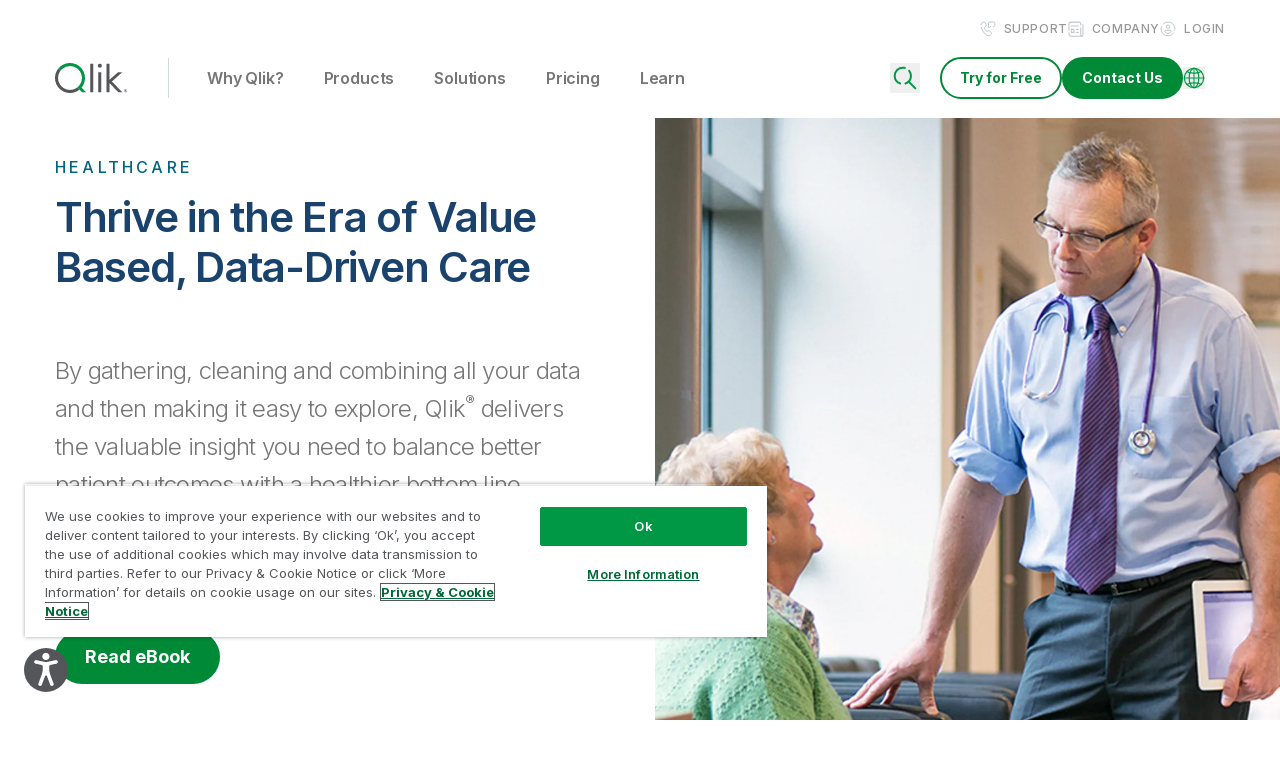

--- FILE ---
content_type: image/svg+xml
request_url: https://assets.qlik.com/image/upload/w_67/q_auto/qlik/logos/customers/logo-customer-nhs-grey_vjfjjx.svg
body_size: -46
content:
<svg xmlns="http://www.w3.org/2000/svg" width="67" height="28" fill="none"><g clip-path="url(#a)"><path fill="#899194" fill-rule="evenodd" d="M66.973.105V27.13H.205V.105h66.768ZM13.992 2.712H6.734L2.088 24.466h5.485l3.025-15.052h.062l4.548 15.052h7.233l4.61-21.754h-5.486L18.51 17.797h-.062L13.991 2.712Zm21.032 0h-5.825l-4.52 21.754h5.826l1.932-9.317h6.89l-1.932 9.317h5.824l4.52-21.754h-5.826l-1.715 8.323h-6.885l1.71-8.323Zm23.247 3.93c2.149 0 3.676.467 4.798.995l1.404-4.331c-1.466-.684-3.987-.966-6.669-.966-4.769 0-9.693 1.683-9.693 7.295 0 3.497 2.744 4.576 5.103 5.503 1.78.7 3.342 1.313 3.342 2.815 0 2.243-2.832 2.587-4.642 2.587-1.9 0-4.209-.499-5.359-1.248l-1.37 4.424c1.898.594 4.486 1.126 6.729 1.126 5.047 0 10.627-1.56 10.627-7.573 0-3.926-2.982-5.113-5.402-6.076-1.652-.658-3.043-1.212-3.043-2.463 0-1.747 1.87-2.087 4.175-2.087Z" clip-rule="evenodd"/></g><defs><clipPath id="a"><path fill="#fff" d="M0 0h67v28H0z"/></clipPath></defs></svg>

--- FILE ---
content_type: application/javascript
request_url: https://play.vidyard.com/embed/v4.umd.js
body_size: 49521
content:
(function webpackUniversalModuleDefinition(root, factory) {
	if(typeof exports === 'object' && typeof module === 'object')
		module.exports = factory();
	else if(typeof define === 'function' && define.amd)
		define([], factory);
	else if(typeof exports === 'object')
		exports["vidyardEmbed"] = factory();
	else
		root["vidyardEmbed"] = factory();
})(window, function() {
return /******/ (function(modules) { // webpackBootstrap
/******/ 	// The module cache
/******/ 	var installedModules = {};
/******/
/******/ 	// The require function
/******/ 	function __webpack_require__(moduleId) {
/******/
/******/ 		// Check if module is in cache
/******/ 		if(installedModules[moduleId]) {
/******/ 			return installedModules[moduleId].exports;
/******/ 		}
/******/ 		// Create a new module (and put it into the cache)
/******/ 		var module = installedModules[moduleId] = {
/******/ 			i: moduleId,
/******/ 			l: false,
/******/ 			exports: {}
/******/ 		};
/******/
/******/ 		// Execute the module function
/******/ 		modules[moduleId].call(module.exports, module, module.exports, __webpack_require__);
/******/
/******/ 		// Flag the module as loaded
/******/ 		module.l = true;
/******/
/******/ 		// Return the exports of the module
/******/ 		return module.exports;
/******/ 	}
/******/
/******/
/******/ 	// expose the modules object (__webpack_modules__)
/******/ 	__webpack_require__.m = modules;
/******/
/******/ 	// expose the module cache
/******/ 	__webpack_require__.c = installedModules;
/******/
/******/ 	// define getter function for harmony exports
/******/ 	__webpack_require__.d = function(exports, name, getter) {
/******/ 		if(!__webpack_require__.o(exports, name)) {
/******/ 			Object.defineProperty(exports, name, { enumerable: true, get: getter });
/******/ 		}
/******/ 	};
/******/
/******/ 	// define __esModule on exports
/******/ 	__webpack_require__.r = function(exports) {
/******/ 		if(typeof Symbol !== 'undefined' && Symbol.toStringTag) {
/******/ 			Object.defineProperty(exports, Symbol.toStringTag, { value: 'Module' });
/******/ 		}
/******/ 		Object.defineProperty(exports, '__esModule', { value: true });
/******/ 	};
/******/
/******/ 	// create a fake namespace object
/******/ 	// mode & 1: value is a module id, require it
/******/ 	// mode & 2: merge all properties of value into the ns
/******/ 	// mode & 4: return value when already ns object
/******/ 	// mode & 8|1: behave like require
/******/ 	__webpack_require__.t = function(value, mode) {
/******/ 		if(mode & 1) value = __webpack_require__(value);
/******/ 		if(mode & 8) return value;
/******/ 		if((mode & 4) && typeof value === 'object' && value && value.__esModule) return value;
/******/ 		var ns = Object.create(null);
/******/ 		__webpack_require__.r(ns);
/******/ 		Object.defineProperty(ns, 'default', { enumerable: true, value: value });
/******/ 		if(mode & 2 && typeof value != 'string') for(var key in value) __webpack_require__.d(ns, key, function(key) { return value[key]; }.bind(null, key));
/******/ 		return ns;
/******/ 	};
/******/
/******/ 	// getDefaultExport function for compatibility with non-harmony modules
/******/ 	__webpack_require__.n = function(module) {
/******/ 		var getter = module && module.__esModule ?
/******/ 			function getDefault() { return module['default']; } :
/******/ 			function getModuleExports() { return module; };
/******/ 		__webpack_require__.d(getter, 'a', getter);
/******/ 		return getter;
/******/ 	};
/******/
/******/ 	// Object.prototype.hasOwnProperty.call
/******/ 	__webpack_require__.o = function(object, property) { return Object.prototype.hasOwnProperty.call(object, property); };
/******/
/******/ 	// __webpack_public_path__
/******/ 	__webpack_require__.p = "";
/******/
/******/
/******/ 	// Load entry module and return exports
/******/ 	return __webpack_require__(__webpack_require__.s = 6);
/******/ })
/************************************************************************/
/******/ ([
/* 0 */
/***/ (function(module, exports) {

var g;

// This works in non-strict mode
g = (function() {
	return this;
})();

try {
	// This works if eval is allowed (see CSP)
	g = g || Function("return this")() || (1, eval)("this");
} catch (e) {
	// This works if the window reference is available
	if (typeof window === "object") g = window;
}

// g can still be undefined, but nothing to do about it...
// We return undefined, instead of nothing here, so it's
// easier to handle this case. if(!global) { ...}

module.exports = g;


/***/ }),
/* 1 */
/***/ (function(module, exports, __webpack_require__) {

"use strict";
 // requires CustomEvent polyfill for IE
// https://developer.mozilla.org/en-US/docs/Web/API/CustomEvent/CustomEvent

function _extends() { _extends = Object.assign || function (target) { for (var i = 1; i < arguments.length; i++) { var source = arguments[i]; for (var key in source) { if (Object.prototype.hasOwnProperty.call(source, key)) { target[key] = source[key]; } } } return target; }; return _extends.apply(this, arguments); }

var CustomEvent = __webpack_require__(14);

var util = __webpack_require__(13); // the main landmark


var mainEl; // the element that will be trapped

var trappedEl; // collection of elements that get 'dirtied' with aria-hidden attr or hidden prop

var dirtyObjects; // filter function for svg elements

var filterSvg = function filterSvg(item) {
  return item.tagName.toLowerCase() !== 'svg';
};

function showElementPrep(el, useHiddenProperty) {
  var preparedElement;

  if (useHiddenProperty === false) {
    preparedElement = prepareElement(el, 'aria-hidden', 'false');
  } else {
    preparedElement = prepareElement(el, 'hidden', false);
  }

  return preparedElement;
}

function hideElementPrep(el, useHiddenProperty) {
  var preparedElement;

  if (useHiddenProperty === false) {
    preparedElement = prepareElement(el, 'aria-hidden', 'true');
  } else {
    preparedElement = prepareElement(el, 'hidden', true);
  }

  return preparedElement;
}

function prepareElement(el, attributeName, dirtyValue) {
  var isProperty = typeof dirtyValue === 'boolean';
  return {
    el: el,
    attributeName: attributeName,
    cleanValue: isProperty ? el[attributeName] : el.getAttribute(attributeName),
    dirtyValue: dirtyValue,
    isProperty: isProperty
  };
}

function dirtyElement(preparedObj) {
  if (preparedObj.isProperty === true) {
    preparedObj.el[preparedObj.attributeName] = preparedObj.dirtyValue;
  } else {
    preparedObj.el.setAttribute(preparedObj.attributeName, preparedObj.dirtyValue);
  }
}

function cleanElement(preparedObj) {
  if (preparedObj.cleanValue) {
    if (preparedObj.isProperty === true) {
      preparedObj.el[preparedObj.attributeName] = preparedObj.cleanValue;
    } else {
      preparedObj.el.setAttribute(preparedObj.attributeName, preparedObj.cleanValue);
    }
  } else {
    preparedObj.el.removeAttribute(preparedObj.attributeName);
  }
}

function untrap() {
  if (trappedEl) {
    // restore 'dirtied' elements to their original state
    dirtyObjects.forEach(function (item) {
      return cleanElement(item);
    });
    dirtyObjects = []; // 're-enable' the main landmark

    if (mainEl) {
      mainEl.setAttribute('role', 'main');
    } // let observers know the screenreader is now untrapped


    trappedEl.dispatchEvent(new CustomEvent('screenreaderUntrap', {
      bubbles: true
    }));
    trappedEl = null;
  }
}

var defaultOptions = {
  useHiddenProperty: false
};

function trap(el, selectedOptions) {
  // ensure current trap is deactivated
  untrap();

  var options = _extends({}, defaultOptions, selectedOptions); // update the trapped el reference


  trappedEl = el; // update the main landmark reference

  mainEl = document.querySelector('main, [role="main"]'); // we must remove the main landmark to avoid issues on voiceover iOS

  if (mainEl) {
    mainEl.setAttribute('role', 'presentation');
  } // cache all ancestors, siblings & siblings of ancestors for trappedEl


  var ancestors = util.getAncestors(trappedEl);
  var siblings = util.getSiblings(trappedEl);
  var siblingsOfAncestors = util.getSiblingsOfAncestors(trappedEl); // if using hidden property, filter out SVG elements as they do not support this property

  if (options.useHiddenProperty === true) {
    siblings = siblings.filter(filterSvg);
    siblingsOfAncestors = siblingsOfAncestors.filter(filterSvg);
  } // prepare elements


  dirtyObjects = [showElementPrep(trappedEl, options.useHiddenProperty)].concat(ancestors.map(function (item) {
    return showElementPrep(item, options.useHiddenProperty);
  })).concat(siblings.map(function (item) {
    return hideElementPrep(item, options.useHiddenProperty);
  })).concat(siblingsOfAncestors.map(function (item) {
    return hideElementPrep(item, options.useHiddenProperty);
  })); // update DOM

  dirtyObjects.forEach(function (item) {
    return dirtyElement(item);
  }); // let observers know the screenreader is now trapped

  trappedEl.dispatchEvent(new CustomEvent('screenreaderTrap', {
    bubbles: true
  }));
}

module.exports = {
  trap: trap,
  untrap: untrap
};


/***/ }),
/* 2 */
/***/ (function(module, exports, __webpack_require__) {

var __WEBPACK_AMD_DEFINE_FACTORY__, __WEBPACK_AMD_DEFINE_ARRAY__, __WEBPACK_AMD_DEFINE_RESULT__;(function(root, factory) {
    'use strict';
    // Universal Module Definition (UMD) to support AMD, CommonJS/Node.js, Rhino, and browsers.

    /* istanbul ignore next */
    if (true) {
        !(__WEBPACK_AMD_DEFINE_ARRAY__ = [__webpack_require__(7)], __WEBPACK_AMD_DEFINE_FACTORY__ = (factory),
				__WEBPACK_AMD_DEFINE_RESULT__ = (typeof __WEBPACK_AMD_DEFINE_FACTORY__ === 'function' ?
				(__WEBPACK_AMD_DEFINE_FACTORY__.apply(exports, __WEBPACK_AMD_DEFINE_ARRAY__)) : __WEBPACK_AMD_DEFINE_FACTORY__),
				__WEBPACK_AMD_DEFINE_RESULT__ !== undefined && (module.exports = __WEBPACK_AMD_DEFINE_RESULT__));
    } else {}
}(this, function ErrorStackParser(StackFrame) {
    'use strict';

    var FIREFOX_SAFARI_STACK_REGEXP = /(^|@)\S+\:\d+/;
    var CHROME_IE_STACK_REGEXP = /^\s*at .*(\S+\:\d+|\(native\))/m;
    var SAFARI_NATIVE_CODE_REGEXP = /^(eval@)?(\[native code\])?$/;

    return {
        /**
         * Given an Error object, extract the most information from it.
         *
         * @param {Error} error object
         * @return {Array} of StackFrames
         */
        parse: function ErrorStackParser$$parse(error) {
            if (typeof error.stacktrace !== 'undefined' || typeof error['opera#sourceloc'] !== 'undefined') {
                return this.parseOpera(error);
            } else if (error.stack && error.stack.match(CHROME_IE_STACK_REGEXP)) {
                return this.parseV8OrIE(error);
            } else if (error.stack) {
                return this.parseFFOrSafari(error);
            } else {
                throw new Error('Cannot parse given Error object');
            }
        },

        // Separate line and column numbers from a string of the form: (URI:Line:Column)
        extractLocation: function ErrorStackParser$$extractLocation(urlLike) {
            // Fail-fast but return locations like "(native)"
            if (urlLike.indexOf(':') === -1) {
                return [urlLike];
            }

            var regExp = /(.+?)(?:\:(\d+))?(?:\:(\d+))?$/;
            var parts = regExp.exec(urlLike.replace(/[\(\)]/g, ''));
            return [parts[1], parts[2] || undefined, parts[3] || undefined];
        },

        parseV8OrIE: function ErrorStackParser$$parseV8OrIE(error) {
            var filtered = error.stack.split('\n').filter(function(line) {
                return !!line.match(CHROME_IE_STACK_REGEXP);
            }, this);

            return filtered.map(function(line) {
                if (line.indexOf('(eval ') > -1) {
                    // Throw away eval information until we implement stacktrace.js/stackframe#8
                    line = line.replace(/eval code/g, 'eval').replace(/(\(eval at [^\()]*)|(\)\,.*$)/g, '');
                }
                var tokens = line.replace(/^\s+/, '').replace(/\(eval code/g, '(').split(/\s+/).slice(1);
                var locationParts = this.extractLocation(tokens.pop());
                var functionName = tokens.join(' ') || undefined;
                var fileName = ['eval', '<anonymous>'].indexOf(locationParts[0]) > -1 ? undefined : locationParts[0];

                return new StackFrame({
                    functionName: functionName,
                    fileName: fileName,
                    lineNumber: locationParts[1],
                    columnNumber: locationParts[2],
                    source: line
                });
            }, this);
        },

        parseFFOrSafari: function ErrorStackParser$$parseFFOrSafari(error) {
            var filtered = error.stack.split('\n').filter(function(line) {
                return !line.match(SAFARI_NATIVE_CODE_REGEXP);
            }, this);

            return filtered.map(function(line) {
                // Throw away eval information until we implement stacktrace.js/stackframe#8
                if (line.indexOf(' > eval') > -1) {
                    line = line.replace(/ line (\d+)(?: > eval line \d+)* > eval\:\d+\:\d+/g, ':$1');
                }

                if (line.indexOf('@') === -1 && line.indexOf(':') === -1) {
                    // Safari eval frames only have function names and nothing else
                    return new StackFrame({
                        functionName: line
                    });
                } else {
                    var functionNameRegex = /((.*".+"[^@]*)?[^@]*)(?:@)/;
                    var matches = line.match(functionNameRegex);
                    var functionName = matches && matches[1] ? matches[1] : undefined;
                    var locationParts = this.extractLocation(line.replace(functionNameRegex, ''));

                    return new StackFrame({
                        functionName: functionName,
                        fileName: locationParts[0],
                        lineNumber: locationParts[1],
                        columnNumber: locationParts[2],
                        source: line
                    });
                }
            }, this);
        },

        parseOpera: function ErrorStackParser$$parseOpera(e) {
            if (!e.stacktrace || (e.message.indexOf('\n') > -1 &&
                e.message.split('\n').length > e.stacktrace.split('\n').length)) {
                return this.parseOpera9(e);
            } else if (!e.stack) {
                return this.parseOpera10(e);
            } else {
                return this.parseOpera11(e);
            }
        },

        parseOpera9: function ErrorStackParser$$parseOpera9(e) {
            var lineRE = /Line (\d+).*script (?:in )?(\S+)/i;
            var lines = e.message.split('\n');
            var result = [];

            for (var i = 2, len = lines.length; i < len; i += 2) {
                var match = lineRE.exec(lines[i]);
                if (match) {
                    result.push(new StackFrame({
                        fileName: match[2],
                        lineNumber: match[1],
                        source: lines[i]
                    }));
                }
            }

            return result;
        },

        parseOpera10: function ErrorStackParser$$parseOpera10(e) {
            var lineRE = /Line (\d+).*script (?:in )?(\S+)(?:: In function (\S+))?$/i;
            var lines = e.stacktrace.split('\n');
            var result = [];

            for (var i = 0, len = lines.length; i < len; i += 2) {
                var match = lineRE.exec(lines[i]);
                if (match) {
                    result.push(
                        new StackFrame({
                            functionName: match[3] || undefined,
                            fileName: match[2],
                            lineNumber: match[1],
                            source: lines[i]
                        })
                    );
                }
            }

            return result;
        },

        // Opera 10.65+ Error.stack very similar to FF/Safari
        parseOpera11: function ErrorStackParser$$parseOpera11(error) {
            var filtered = error.stack.split('\n').filter(function(line) {
                return !!line.match(FIREFOX_SAFARI_STACK_REGEXP) && !line.match(/^Error created at/);
            }, this);

            return filtered.map(function(line) {
                var tokens = line.split('@');
                var locationParts = this.extractLocation(tokens.pop());
                var functionCall = (tokens.shift() || '');
                var functionName = functionCall
                        .replace(/<anonymous function(: (\w+))?>/, '$2')
                        .replace(/\([^\)]*\)/g, '') || undefined;
                var argsRaw;
                if (functionCall.match(/\(([^\)]*)\)/)) {
                    argsRaw = functionCall.replace(/^[^\(]+\(([^\)]*)\)$/, '$1');
                }
                var args = (argsRaw === undefined || argsRaw === '[arguments not available]') ?
                    undefined : argsRaw.split(',');

                return new StackFrame({
                    functionName: functionName,
                    args: args,
                    fileName: locationParts[0],
                    lineNumber: locationParts[1],
                    columnNumber: locationParts[2],
                    source: line
                });
            }, this);
        }
    };
}));


/***/ }),
/* 3 */
/***/ (function(module, exports, __webpack_require__) {

"use strict";

Object.defineProperty(exports, "__esModule", { value: true });
var Shylog = (function () {
    function Shylog(_a) {
        var _b = _a === void 0 ? { emit: false, logger: console.log } : _a, emit = _b.emit, logger = _b.logger;
        this.emit = emit;
        this.externalLogger = logger;
        this.buffer = [];
        this.customLevel = {};
        this.error = this.setLevel(1);
        this.warn = this.setLevel(2);
        this.info = this.setLevel(3);
        this.log = this.setLevel(4);
    }
    Shylog.prototype.getLogs = function (level) {
        if (typeof level === 'function') {
            return this.buffer.filter(function (log) { return log.level === level.level; });
        }
        else {
            return level ? this.buffer.filter(function (log) { return log.level === level; }) : this.buffer;
        }
    };
    Shylog.prototype.setLevel = function (level) {
        var _this = this;
        var logFn = function () {
            var args = [];
            for (var _i = 0; _i < arguments.length; _i++) {
                args[_i] = arguments[_i];
            }
            var message = { level: level, time: Date.now(), msg: args.join(' ') };
            _this.buffer.push(message);
            _this.emit && _this.externalLogger(message);
        };
        logFn.level = level;
        this.customLevel[level] = logFn;
        return logFn;
    };
    return Shylog;
}());
exports.default = Shylog;


/***/ }),
/* 4 */
/***/ (function(module, __webpack_exports__, __webpack_require__) {

"use strict";
/* harmony default export */ __webpack_exports__["a"] = (function(callback) {
  var constructor = this.constructor;
  return this.then(
    function(value) {
      return constructor.resolve(callback()).then(function() {
        return value;
      });
    },
    function(reason) {
      return constructor.resolve(callback()).then(function() {
        return constructor.reject(reason);
      });
    }
  );
});


/***/ }),
/* 5 */
/***/ (function(module, __webpack_exports__, __webpack_require__) {

"use strict";
/* WEBPACK VAR INJECTION */(function(setImmediate) {/* harmony import */ var _finally__WEBPACK_IMPORTED_MODULE_0__ = __webpack_require__(4);


// Store setTimeout reference so promise-polyfill will be unaffected by
// other code modifying setTimeout (like sinon.useFakeTimers())
var setTimeoutFunc = setTimeout;

function noop() {}

// Polyfill for Function.prototype.bind
function bind(fn, thisArg) {
  return function() {
    fn.apply(thisArg, arguments);
  };
}

function Promise(fn) {
  if (!(this instanceof Promise))
    throw new TypeError('Promises must be constructed via new');
  if (typeof fn !== 'function') throw new TypeError('not a function');
  this._state = 0;
  this._handled = false;
  this._value = undefined;
  this._deferreds = [];

  doResolve(fn, this);
}

function handle(self, deferred) {
  while (self._state === 3) {
    self = self._value;
  }
  if (self._state === 0) {
    self._deferreds.push(deferred);
    return;
  }
  self._handled = true;
  Promise._immediateFn(function() {
    var cb = self._state === 1 ? deferred.onFulfilled : deferred.onRejected;
    if (cb === null) {
      (self._state === 1 ? resolve : reject)(deferred.promise, self._value);
      return;
    }
    var ret;
    try {
      ret = cb(self._value);
    } catch (e) {
      reject(deferred.promise, e);
      return;
    }
    resolve(deferred.promise, ret);
  });
}

function resolve(self, newValue) {
  try {
    // Promise Resolution Procedure: https://github.com/promises-aplus/promises-spec#the-promise-resolution-procedure
    if (newValue === self)
      throw new TypeError('A promise cannot be resolved with itself.');
    if (
      newValue &&
      (typeof newValue === 'object' || typeof newValue === 'function')
    ) {
      var then = newValue.then;
      if (newValue instanceof Promise) {
        self._state = 3;
        self._value = newValue;
        finale(self);
        return;
      } else if (typeof then === 'function') {
        doResolve(bind(then, newValue), self);
        return;
      }
    }
    self._state = 1;
    self._value = newValue;
    finale(self);
  } catch (e) {
    reject(self, e);
  }
}

function reject(self, newValue) {
  self._state = 2;
  self._value = newValue;
  finale(self);
}

function finale(self) {
  if (self._state === 2 && self._deferreds.length === 0) {
    Promise._immediateFn(function() {
      if (!self._handled) {
        Promise._unhandledRejectionFn(self._value);
      }
    });
  }

  for (var i = 0, len = self._deferreds.length; i < len; i++) {
    handle(self, self._deferreds[i]);
  }
  self._deferreds = null;
}

function Handler(onFulfilled, onRejected, promise) {
  this.onFulfilled = typeof onFulfilled === 'function' ? onFulfilled : null;
  this.onRejected = typeof onRejected === 'function' ? onRejected : null;
  this.promise = promise;
}

/**
 * Take a potentially misbehaving resolver function and make sure
 * onFulfilled and onRejected are only called once.
 *
 * Makes no guarantees about asynchrony.
 */
function doResolve(fn, self) {
  var done = false;
  try {
    fn(
      function(value) {
        if (done) return;
        done = true;
        resolve(self, value);
      },
      function(reason) {
        if (done) return;
        done = true;
        reject(self, reason);
      }
    );
  } catch (ex) {
    if (done) return;
    done = true;
    reject(self, ex);
  }
}

Promise.prototype['catch'] = function(onRejected) {
  return this.then(null, onRejected);
};

Promise.prototype.then = function(onFulfilled, onRejected) {
  var prom = new this.constructor(noop);

  handle(this, new Handler(onFulfilled, onRejected, prom));
  return prom;
};

Promise.prototype['finally'] = _finally__WEBPACK_IMPORTED_MODULE_0__[/* default */ "a"];

Promise.all = function(arr) {
  return new Promise(function(resolve, reject) {
    if (!arr || typeof arr.length === 'undefined')
      throw new TypeError('Promise.all accepts an array');
    var args = Array.prototype.slice.call(arr);
    if (args.length === 0) return resolve([]);
    var remaining = args.length;

    function res(i, val) {
      try {
        if (val && (typeof val === 'object' || typeof val === 'function')) {
          var then = val.then;
          if (typeof then === 'function') {
            then.call(
              val,
              function(val) {
                res(i, val);
              },
              reject
            );
            return;
          }
        }
        args[i] = val;
        if (--remaining === 0) {
          resolve(args);
        }
      } catch (ex) {
        reject(ex);
      }
    }

    for (var i = 0; i < args.length; i++) {
      res(i, args[i]);
    }
  });
};

Promise.resolve = function(value) {
  if (value && typeof value === 'object' && value.constructor === Promise) {
    return value;
  }

  return new Promise(function(resolve) {
    resolve(value);
  });
};

Promise.reject = function(value) {
  return new Promise(function(resolve, reject) {
    reject(value);
  });
};

Promise.race = function(values) {
  return new Promise(function(resolve, reject) {
    for (var i = 0, len = values.length; i < len; i++) {
      values[i].then(resolve, reject);
    }
  });
};

// Use polyfill for setImmediate for performance gains
Promise._immediateFn =
  (typeof setImmediate === 'function' &&
    function(fn) {
      setImmediate(fn);
    }) ||
  function(fn) {
    setTimeoutFunc(fn, 0);
  };

Promise._unhandledRejectionFn = function _unhandledRejectionFn(err) {
  if (typeof console !== 'undefined' && console) {
    console.warn('Possible Unhandled Promise Rejection:', err); // eslint-disable-line no-console
  }
};

/* harmony default export */ __webpack_exports__["a"] = (Promise);

/* WEBPACK VAR INJECTION */}.call(this, __webpack_require__(18).setImmediate))

/***/ }),
/* 6 */
/***/ (function(module, __webpack_exports__, __webpack_require__) {

"use strict";
__webpack_require__.r(__webpack_exports__);

// EXTERNAL MODULE: /vidyard/vidyard-player-sdk/node_modules/promise-polyfill/src/index.js
var src = __webpack_require__(5);

// CONCATENATED MODULE: ./src/utils/promise.ts

var isFn = function (fn) { return typeof fn === 'function'; };
var checkNativePromise = function (_a) {
    var Promise = (_a === void 0 ? window : _a).Promise;
    return Promise &&
        Promise.all &&
        Promise.race &&
        Promise.resolve &&
        Promise.reject &&
        isFn(Promise) &&
        isFn(Promise.all) &&
        isFn(Promise.race) &&
        isFn(Promise.resolve) &&
        isFn(Promise.reject);
};
var promiseFn = checkNativePromise() ? window.Promise : src["a" /* default */];
/* harmony default export */ var promise = (promiseFn);

// CONCATENATED MODULE: ./src/utils/embed-helpers.ts
/*
* File contains the minimum amount of helper functions to allow embed to work in IE9+
* Has no access to jQuery / Underscore etc
*/

var addListener = function (eventName, oldIeEventName, handler, element) {
    if (element === void 0) { element = window; }
    if (window.addEventListener) {
        element.addEventListener(eventName, handler, false);
    }
    else if (window.attachEvent) {
        element.attachEvent(oldIeEventName, handler);
    }
    return { eventName: eventName, handler: handler, element: element };
};
var removeListener = function (eventName, handler, element) {
    if (element === void 0) { element = window; }
    if (element.removeEventListener) {
        element.removeEventListener(eventName, handler, false);
    }
    else if (element.detachEvent) {
        element.detachEvent('on' + eventName, handler);
    }
    else {
        element['on' + eventName] = null;
    }
};
var createEvent = function (eventName, payload) {
    if (typeof window.CustomEvent === 'function') {
        return new window.CustomEvent(eventName, { detail: payload });
    }
    else if (typeof document.createEvent === 'function') {
        var legacyCustomEvent = document.createEvent('CustomEvent');
        legacyCustomEvent.initCustomEvent(eventName, false, false, payload);
        return legacyCustomEvent;
    }
};
var isObjectEmpty = function (obj) {
    for (var prop in obj) {
        if (obj.hasOwnProperty(prop)) {
            return false;
        }
    }
    return JSON.stringify(obj) === JSON.stringify({});
};
var indexOfArray = function (item, arr) {
    if (arr.indexOf) {
        return arr.indexOf(item);
    }
    for (var i = 0; i < arr.length; i++) {
        if (arr[i] === item) {
            return i;
        }
    }
    return -1;
};
var shallowMerge = function (a, b) {
    for (var key in b) {
        if (b.hasOwnProperty(key)) {
            a[key] = b[key];
        }
    }
    return a;
};
// TODO: change to getElementsByClass
var getElementByClass = function (className, tagName, topLevelNode) {
    if (tagName === void 0) { tagName = '*'; }
    if (topLevelNode === void 0) { topLevelNode = document; }
    if (typeof document.getElementsByClassName === 'function') {
        return topLevelNode.getElementsByClassName(className);
    }
    var results = [];
    var re = new RegExp('(^| )' + className + '( |$)');
    var nodes = toArray(topLevelNode.getElementsByTagName(tagName));
    for (var _i = 0, nodes_1 = nodes; _i < nodes_1.length; _i++) {
        var node = nodes_1[_i];
        if (re.test(node.className)) {
            results.push(node);
        }
    }
    return results;
};
var calcAspectRatio = function (imageEl, additionalWidth) {
    if (additionalWidth === void 0) { additionalWidth = 0; }
    var size = getNaturalDimensions(imageEl);
    // fallback to landscape aspect ratio if the image does not have proper size
    return size.height !== 0 || size.width !== 0
        ? ((size.height / (size.width + additionalWidth)) * 100).toFixed(2)
        : ((9 / 16) * 100).toFixed(2); // landscape 16:9 aspect ratio, equals to 56.25%
};
var embed_helpers_log = function (message, logType) {
    if (logType === void 0) { logType = 'log'; }
    if (window.console && typeof window.console[logType] === 'function') {
        console[logType](message);
    }
};
var find = function (array, test) {
    for (var _i = 0, array_1 = array; _i < array_1.length; _i++) {
        var item = array_1[_i];
        var res = test(item);
        if (res === true) {
            return item;
        }
    }
};
var includes = function (array, itemToCheck) { return find(array, function (item) { return item === itemToCheck; }); };
var once = function (callback) {
    var expired = false;
    return function () {
        var args = [];
        for (var _i = 0; _i < arguments.length; _i++) {
            args[_i] = arguments[_i];
        }
        if (expired) {
            return;
        }
        if (callback) {
            callback.apply(void 0, args);
        }
        expired = true;
    };
};
var spaceOrEnterKeyPressEvent = function (callback) { return function (e) {
    // spacebar or enter
    if (e.keyCode === 32 || e.keyCode === 13) {
        callback(e);
    }
}; };
var escKeyPressEvent = function (callback) { return function (e) {
    // esc
    if (e.keyCode === 27) {
        callback(e);
    }
}; };
var getCurrentScript = function () {
    // need to check for currentScript because it does not exist in IE
    return document.currentScript
        ? document.currentScript
        : find(toArray(document.getElementsByTagName('script')), function (script) {
            return script.src &&
                (script.src.match('vidyard-embed-code.js') !== null ||
                    script.src.match(/v4(\.umd)?\.js/) !== null);
        });
};
var getNaturalDimensions = function (ele) {
    if (ele.naturalWidth) {
        return { width: ele.naturalWidth, height: ele.naturalHeight };
    }
    var img = new Image();
    img.src = ele.src;
    return { width: img.width, height: img.height };
};
var isArray = function (arg) { return Object.prototype.toString.call(arg) === '[object Array]'; };
var toArray = function (htmlCollection) { return Array.prototype.slice.call(htmlCollection); };
var checkJSONParse = function (jsonString) {
    return new promise(function (res, rej) {
        try {
            res(JSON.parse(jsonString));
        }
        catch (err) {
            rej(err);
        }
    });
};
var xhrRequest = function (_a) {
    var endpoint = _a.endpoint, _b = _a.payload, payload = _b === void 0 ? {} : _b, _c = _a.method, method = _c === void 0 ? 'GET' : _c;
    return new promise(function (res, rej) {
        // IE 8/9 needs to send CORS requests over XDomainRequest
        var isXDomain = new XMLHttpRequest().withCredentials === undefined && XDomainRequest;
        var xhr = isXDomain ? new XDomainRequest() : new XMLHttpRequest();
        xhr.open(method, endpoint);
        if (xhr instanceof XMLHttpRequest) {
            xhr.setRequestHeader('Content-Type', 'text/plain');
        }
        xhr.onerror = function (e) { return rej(e); };
        xhr.onload = function () {
            if (xhr instanceof XMLHttpRequest) {
                if (Math.floor(xhr.status / 100) === 2) {
                    // 200 range
                    res(xhr.responseText);
                }
                else {
                    rej();
                }
            }
            else {
                // XDomainRequest does not have status
                res(xhr.responseText);
            }
        };
        xhr.send(JSON.stringify(payload));
    });
};
var getFullscreenAPI = function () {
    var apiMap = [
        // Spec: https://dvcs.w3.org/hg/fullscreen/raw-file/tip/Overview.html
        ['requestFullscreen', 'exitFullscreen', 'fullscreenElement', 'fullscreenchange'],
        // WebKit
        [
            'webkitRequestFullscreen',
            'webkitExitFullscreen',
            'webkitFullscreenElement',
            'webkitfullscreenchange',
        ],
        // Mozilla
        ['mozRequestFullScreen', 'mozCancelFullScreen', 'mozFullScreenElement', 'mozfullscreenchange'],
        // Microsoft
        ['msRequestFullscreen', 'msExitFullscreen', 'msFullscreenElement', 'MSFullscreenChange'],
    ];
    var browserAPI = [];
    var fullscreenAPI = {};
    for (var _i = 0, apiMap_1 = apiMap; _i < apiMap_1.length; _i++) {
        var browserMethods = apiMap_1[_i];
        // check for exitFullscreen function
        if (browserMethods[1] in document) {
            browserAPI = browserMethods;
            break;
        }
    }
    // map the browser API names to the spec API names
    if (browserAPI && browserAPI.length) {
        for (var i = 0; i < browserAPI.length; i++) {
            fullscreenAPI[apiMap[0][i]] = browserAPI[i];
        }
        return fullscreenAPI;
    }
    else {
        return null;
    }
};
var dataSet = function (el) {
    var collection = {};
    var parseAttributeName = function (attr) { return attr.name.replace('data-', ''); };
    // can't do for-of here as el.attributes is not an array
    // tslint:disable-next-line
    for (var i = 0; i < el.attributes.length; i += 1) {
        var attr = el.attributes[i];
        if (attr.name.indexOf('data-') < 0) {
            continue;
        }
        collection[parseAttributeName(attr)] = attr.value;
    }
    return collection;
};
var getQueryParam = function (name) {
    name = name.replace(/[\[]/, '\\[').replace(/[\]]/, '\\]');
    var regexString = '[\\?&]' + name + '=([^&#]*)';
    var regex = new RegExp(regexString);
    var results = regex.exec(window.location.search);
    if (results !== null) {
        return results[1];
    }
};
var parseNestedData = function (encodedData, type) {
    try {
        var nestedData_1 = JSON.parse(decodeURIComponent(encodedData));
        return Object.keys(nestedData_1).reduce(function (acc, key) {
            acc[type + "[" + key + "]"] = nestedData_1[key];
            return acc;
        }, {});
    }
    catch (e) {
        embed_helpers_log("Invalid " + type + " payload", 'warn');
        return {};
    }
};
var parseVyData = function (data) {
    return Object.keys(data).reduce(function (acc, key) {
        if (key === 'vydata') {
            var parsedData_1 = parseNestedData(data[key], 'vydata');
            Object.keys(parsedData_1).forEach(function (parsedKey) {
                acc[parsedKey] = parsedData_1[parsedKey];
            });
        }
        else {
            acc[key] = data[key];
        }
        return acc;
    }, {});
};
// https://stackoverflow.com/questions/6787383/how-to-add-remove-a-class-in-javascript
var toggleClass = function (element, classToToggle, forceBoolean) {
    var hasClass = function (ele, targetClass) {
        return ele.className.indexOf(targetClass) !== -1;
    };
    var addClass = function (ele, targetClass) {
        if (!hasClass(ele, targetClass)) {
            ele.className = ele.className.trim() + " " + targetClass;
        }
    };
    var removeClass = function (ele, targetClass) {
        if (hasClass(ele, targetClass)) {
            ele.className = ele.className.replace(targetClass, ' ').trim();
        }
    };
    if (forceBoolean === true) {
        addClass(element, classToToggle);
    }
    else if (forceBoolean === false) {
        removeClass(element, classToToggle);
    }
    else if (hasClass(element, classToToggle)) {
        removeClass(element, classToToggle);
    }
    else {
        addClass(element, classToToggle);
    }
};

// CONCATENATED MODULE: ./src/utils/constants.ts
var VERSION = "4.3.19";
var ERROR_ORIGIN_RE = /vidyard\.com\/embed\/v4/;
var INTEGRATIONS_URL = '/integrations.js';
var OVERLAY_FADE_TIME = 0.5;
var PLAYLIST_WIDTH = 319;
var SEO_DETAILS_URL = '/details.js';
var STYLE_PATH = '/style.js';

// CONCATENATED MODULE: ./src/utils/config.ts

var dynamicPlaybackURL = (function playbackURL() {
    var playbackURLOverride;
    return {
        setPlaybackURL: function (url) {
            playbackURLOverride = url;
            return playbackURLOverride;
        },
        getPlaybackURL: function () {
            // override the `PLAYBACK_URL` if data-playbackurl exists on the script tag
            var currentScript = getCurrentScript();
            var stagingPlaybackUrl = currentScript
                ? currentScript.getAttribute('data-playbackurl')
                : null;
            return (playbackURLOverride ||
                window.VIDYARD_PLAYBACK_URL ||
                stagingPlaybackUrl ||
                'play.vidyard.com');
        },
    };
})();

var setPlaybackURL = dynamicPlaybackURL.setPlaybackURL;
var getPlaybackURL = dynamicPlaybackURL.getPlaybackURL;
var getBaseURL = function () { return "https://" + getPlaybackURL() + "/v4/"; };
var getErrorURL = function () { return "https://" + getPlaybackURL() + "/v4/error"; };

// CONCATENATED MODULE: ./src/utils/frame-messenger.ts
/*
* Provides an ie7 compatable way of sending messages to iframes
* If in a modern browser, will just use postmessage
*/

// --- Public Functions ---
var send = function (message, targetOrigin, target) {
    if (!targetOrigin || !target) {
        return;
    }
    if (window.postMessage && target.contentWindow) {
        // The browser supports window.postMessage, so call it with a targetOrigin
        // set appropriately, based on the target_url parameter.
        target.contentWindow.postMessage(JSON.stringify(message), targetOrigin);
    }
    else {
        // If the window does not support postmessaging, only 'associateVisitor' events are supported
        // Internally the player will have specific handling for these cases
        if (message.event !== 'associateVisitor') {
            return;
        }
        var stringMessage = message.event + "," + message.data.type + "," + message.data.value + "|";
        var targetSrc = target.src;
        if (targetSrc.indexOf('#') === -1) {
            targetSrc += '#';
        }
        // The browser does not support window.postMessage, so set the location
        // of the target to target_url#message. A bit ugly, but it works!
        targetSrc += stringMessage;
        target.src = targetSrc;
    }
};
var receive = function (callback) { return function (postMessage) {
    var data = parse(postMessage);
    if (!data) {
        return;
    }
    callback(data);
}; };
// --- Private Functions ---
function parse(event) {
    if (typeof event.data !== 'string' || event.data === '') {
        return;
    }
    try {
        var data = JSON.parse(event.data);
        var iframe = getElementByClass('vidyard-iframe-' + data.uuid, 'iframe')[0];
        // event validation
        var contentWindow = iframe ? iframe.contentWindow : null;
        var sameSource = contentWindow === event.source;
        var validEvent = typeof data.event === 'string';
        if (!sameSource || !validEvent) {
            return;
        }
        return data;
    }
    catch (e) {
        embed_helpers_log('Invalid postMessage received', 'warn');
        return;
    }
}

// CONCATENATED MODULE: ./src/models/integrations-watcher.ts



// All possible cookie names we would look for, the message names are different from the cookie keys
var cookieNames = [
    'pardot',
    'hubspotutk',
    '_mkto_trk',
    'vy_dreamforce',
    'eloqua',
];
var messageNames = [
    'pardot',
    'hubspot',
    'marketo',
    'dreamforce',
    'eloqua',
];
function IntegrationsWatcher() {
    var _this = this;
    var cookieCheckInterval = null;
    var loadedEloquaScript = false;
    var organizations = {};
    // --- Public Functions ---
    this.updatePlayer = function (player) {
        // Don't continue if we don't have an iframe and integration information
        if (!player._tmpOrg || !player.iframe) {
            return;
        }
        var orgId = player._tmpOrg.orgId;
        if (!organizations[orgId]) {
            organizations[orgId] = {
                foundIntegrations: {},
                id: orgId,
                // All integrations supported by this organization
                integrations: player._tmpOrg,
                // Store of cookie data found keyed by integration name
                // Each integration has an externalIdentifier set with the tracking cookie/uuid if found
                // as well as an object with which players have been sent the associateVisitor event
                // e.g. {integration: {externalIdentifier: 'cookie_value', sentPlayers: ['player1.uuid']}}
                // In DOM players associated with this organization
                players: [],
            };
        }
        player.org = organizations[orgId];
        // Check if this player has already been added to the organizations list
        // if so, do nothing
        for (var _i = 0, _a = organizations[orgId].players; _i < _a.length; _i++) {
            var currentPlayer = _a[_i];
            if (currentPlayer.iframe === player.iframe) {
                return;
            }
        }
        organizations[orgId].players.push(player);
        var _b = player.org.integrations, eloqua = _b.eloqua, eloquaFirstPartyDomain = _b.eloquaFirstPartyDomain;
        if (eloqua) { // Only load the eloqua script if the player needs it
            // Only load the tracking script if the user has given GDPR consent
            if (player.status !== null && player.status.consent) {
                // Note: This function only does something the first time it is called
                loadEloquaTrackingScript(eloqua, eloquaFirstPartyDomain);
            }
            else {
                player.on('status', function handleStatus() {
                    if (player.status.consent) {
                        loadEloquaTrackingScript(eloqua, eloquaFirstPartyDomain);
                        player.off('status', handleStatus);
                    }
                });
            }
        }
        // Loop over all integrations setup with this org & communicate them to the player
        // making sure to only send the event once per player & integration
        checkForIntegrations();
    };
    // Use function chaining to ensure a Player is only messaged about an integration once
    // It is expected that `updatePlayer` is called on a player before this
    this.safelyCommunicateIntegration = function (player, integration, externalIdentifier) {
        if (player.org !== undefined &&
            externalIdentifier !== undefined &&
            externalIdentifier !== null &&
            !haveSentIntegrationToPlayer(player, integration) &&
            communicateIntegration(player, integration, externalIdentifier)) {
            player.org = setIntegrationSent(player.org, integration, player.uuid);
        }
    };
    this.addKnownVisitor = function (integrationName, visitorData, org) {
        if (!org) {
            return;
        }
        // Go through and message all active players
        for (var _i = 0, _a = org.players; _i < _a.length; _i++) {
            var player = _a[_i];
            communicateKnownVisitor(player, integrationName, visitorData);
        }
    };
    // @TODO: switch the return type form any to unknown once we upgrade TS
    // Loop through all available cookies and return the value for cookieName if found
    this.getCookie = function (integration, organization) {
        var cookies = document.cookie.split(';');
        if (integration === 'eloqua' && typeof window.GetElqCustomerGUID === 'function') {
            // GetElqCustomerGUID is put on the DOM by Eloqua tracking scripts
            return window.GetElqCustomerGUID();
        }
        var cookieName = alterDynamicCookieName(cookieNames[messageNames.indexOf(integration)], organization);
        // Loop through all cookies looking for supplied cookie name
        for (var _i = 0, cookies_1 = cookies; _i < cookies_1.length; _i++) {
            var currentCookie = cookies_1[_i];
            var equalIndex = currentCookie.indexOf('=');
            var foundName = currentCookie.substr(0, equalIndex).replace(/^\s+|\s+$/g, '');
            var foundId = currentCookie.substr(equalIndex + 1);
            if (foundName === cookieName) {
                return decodeURIComponent(foundId);
            }
        }
    };
    // --- Private Functions ---
    // Return true if the integration cookie event has already been sent to this Player
    var haveSentIntegrationToPlayer = function (player, integration) {
        return (player.org &&
            player.org.foundIntegrations &&
            player.org.foundIntegrations[integration] &&
            player.org.foundIntegrations[integration].sentPlayers &&
            indexOfArray(player.uuid, player.org.foundIntegrations[integration].sentPlayers) !== -1);
    };
    // Initialize object to track integration cookies and
    // players which have been sent the cookie already
    var setupFoundIntegration = function (org, integration) {
        if (!org.foundIntegrations[integration]) {
            org.foundIntegrations[integration] = {
                externalIdentifier: null,
                sentPlayers: [],
            };
        }
        return org;
    };
    var setIntegrationSent = function (org, integration, playerUuid) {
        org = setupFoundIntegration(org, integration);
        org.foundIntegrations[integration].sentPlayers.push(playerUuid);
        return org;
    };
    var setIntegrationIdentifier = function (org, integration, externalIdentifier) {
        org = setupFoundIntegration(org, integration);
        org.foundIntegrations[integration].externalIdentifier = externalIdentifier;
        return org;
    };
    // Send event to Player with integration external identifier
    var communicateIntegration = function (player, integration, externalIdentifier) {
        if (!player.ready()) {
            return false;
        }
        // Player iframe already exists, message it about the integration
        var message = {
            data: { type: integration, value: externalIdentifier },
            event: 'associateVisitor',
            uuid: player.uuid,
        };
        embed_helpers_log('IntegrationsWatcher.communicateIntegration ' + message, 'debug');
        send(message, "https://" + getPlaybackURL(), player.iframe);
        return true;
    };
    // Go through and message all active players on DOM which haven't already been sent
    var messagePlayersFoundIntegration = function (players, integration, externalIdentifier) {
        if (players === undefined || externalIdentifier === undefined || externalIdentifier === null) {
            return;
        }
        for (var _i = 0, players_1 = players; _i < players_1.length; _i++) {
            var player = players_1[_i];
            _this.safelyCommunicateIntegration(player, integration, externalIdentifier);
        }
    };
    var sendKnownVisitor = function (player, leadType, leadData) {
        var message = {
            data: { type: leadType, value: leadData },
            event: 'identifyVisitor',
            uuid: player.uuid,
        };
        send(message, "https://" + getPlaybackURL(), player.iframe);
    };
    var communicateKnownVisitor = function (player, leadType, leadData) {
        if (!player.ready()) {
            // Setup callback if Player not ready yet
            player.on('ready', function () {
                sendKnownVisitor(player, leadType, leadData);
            });
        }
        else {
            // Player iframe already exists, message it about the lead
            sendKnownVisitor(player, leadType, leadData);
        }
    };
    // Find any integration trackers on the page and send to each player that hasn't received yet
    var checkForIntegrations = function () {
        // Go through all possible integration
        for (var _i = 0, messageNames_1 = messageNames; _i < messageNames_1.length; _i++) {
            var integration = messageNames_1[_i];
            // Loop through all orgs and see if they care about this integration
            for (var orgKey in organizations) {
                if (organizations.hasOwnProperty(orgKey)) {
                    var currentOrganization = organizations[orgKey];
                    // Do nothing if the org doesn't have this integration
                    if (!currentOrganization.integrations[integration]) {
                        continue;
                    }
                    // Check if integration tracker is present on the page
                    var cookieValue = _this.getCookie(integration, currentOrganization);
                    if (!cookieValue) {
                        continue;
                    }
                    cookieValue = parseCookieValue(integration, cookieValue, currentOrganization);
                    // parseCookieValue can return null if Marketo cookie doesn't match Munchkin ID
                    if (!cookieValue) {
                        continue;
                    }
                    currentOrganization = setIntegrationIdentifier(currentOrganization, integration, cookieValue);
                    messagePlayersFoundIntegration(currentOrganization.players, integration, cookieValue);
                }
            }
        }
    };
    // Pardot uses a dynamic cookie name, set it up here
    var alterDynamicCookieName = function (cookieName, organization) {
        if (cookieName === 'pardot' && organization && organization.integrations.pardot) {
            return 'visitor_id' + organization.integrations.pardot;
        }
        return cookieName;
    };
    var parseCookieValue = function (msgName, cookieValue, org) {
        if (msgName === 'marketo') {
            // Make sure this cookie is actually for this players organization
            if (!org.integrations.marketo ||
                cookieValue.toLowerCase().indexOf(org.integrations.marketo.toLowerCase()) === -1) {
                return null;
            }
            cookieValue = encodeURIComponent(cookieValue);
        }
        return cookieValue;
    };
    var loadEloquaTrackingScript = function (siteId, firstPartyDomain) {
        if (loadedEloquaScript) {
            return;
        }
        loadedEloquaScript = true;
        var createEloquaScriptNode = function () {
            // Only set up Eloqua tracking script once (including v3 & hubs)
            if (document.getElementById('vidyard-eloqua-include')) {
                return;
            }
            window._elqQ = window._elqQ || [];
            window._elqQ.push(['elqSetSiteId', siteId]);
            if (firstPartyDomain) {
                window._elqQ.push(['elqUseFirstPartyCookie', firstPartyDomain]);
            }
            window._elqQ.push(['elqTrackPageView']);
            window._elqQ.push(['elqGetCustomerGUID']);
            var eloquaScript = document.createElement('script');
            eloquaScript.id = 'vidyard-eloqua-include';
            eloquaScript.type = 'text/javascript';
            eloquaScript.async = true;
            eloquaScript.src = 'https://img.en25.com/i/elqCfg.min.js';
            var firstScript = document.getElementsByTagName('script')[0];
            firstScript.parentNode.insertBefore(eloquaScript, firstScript);
        };
        if (document.readyState === 'complete') {
            createEloquaScriptNode();
        }
        else {
            addListener('DOMContentLoaded', 'onload', createEloquaScriptNode);
        }
    };
    cookieCheckInterval = setInterval(function () {
        // We check for new cookies every second in case the player is on a page with
        // tracking scripts that will be dynamically adding new cookies at some point
        checkForIntegrations();
    }, 1000);
}

// CONCATENATED MODULE: ./src/api/dispatch-ready.ts

// Allows the client to listen for the Vidyard API to become available
// Example:
// window.VidyardV4
//   ? initApp(window.VidyardV4)
//   : (window.onVidyardAPI = (vyApi) => initApp(vyApi));
//
// Or with promises:
// new Promise(res => window.VidyardV4
//   ? res(window.VidyardV4)
//   : (window['onVidyardAPI'] = (vyApi) => res(vyApi))
// ).then((vyApi) => {
//   console.log('api is ready ', vyApi);
// });
var readyCallback = function () {
    if (window.onVidyardAPI && typeof window.onVidyardAPI === 'function') {
        window.onVidyardAPI(window.VidyardV4);
    }
};
// We also dispatch a custom event on document indicating that the API is ready
// Example:
// window.VidyardV4
//   ? initApp(window.VidyardV4)
//   : document.addEventListener('onVidyardAPI', ({ detail: vyApi }) => initApp(vyApi));
var readyEvent = function () {
    document.dispatchEvent(createEvent('onVidyardAPI', window.VidyardV4));
};
var dispatchReady = once(function () {
    readyCallback();
    readyEvent();
});
/* harmony default export */ var dispatch_ready = (dispatchReady);

// EXTERNAL MODULE: /vidyard/vidyard-player-sdk/node_modules/shylog/build/index.js
var build = __webpack_require__(3);
var build_default = /*#__PURE__*/__webpack_require__.n(build);

// CONCATENATED MODULE: ./src/api/debug.ts



var logger = new build_default.a({
    emit: !!window.location.search.match('vydebug=1'),
    logger: function (message) { return embed_helpers_log(message, 'info'); },
});
var debug_currentScript = getCurrentScript();
if (debug_currentScript) {
    logger.info("vidyardEmbed V" + VERSION + " loaded from " + debug_currentScript.src);
    logger.info("data-playbackurl=" + debug_currentScript.getAttribute('data-playbackurl'));
}
logger.info("userAgent " + window.navigator.userAgent);
logger.info("cookies " + navigator.cookieEnabled);
if (window.performance && window.performance.timing && window.performance.timing.navigationStart) {
    logger.info("Script load time " + (Date.now() - window.performance.timing.navigationStart));
}
var debug = { logger: logger, getPlaybackURL: getPlaybackURL, setPlaybackURL: setPlaybackURL, version: VERSION };
/* harmony default export */ var api_debug = (debug);

// CONCATENATED MODULE: ./src/api/add-ready-listener.ts

// cb: callback when a player is ready, uuid: optional filter to only listen for individual player uuids
function addReadyListener(cb, uuid) {
    var playerReadyListeners = window.VidyardV4.playerReadyListeners;
    // Store all callbacks for any yet to be created players
    playerReadyListeners[uuid] = playerReadyListeners[uuid] || [];
    playerReadyListeners[uuid].push(cb);
    // Add ready listeners to all currently available players
    for (var _i = 0, _a = window.VidyardV4.players; _i < _a.length; _i++) {
        var currentPlayer = _a[_i];
        // Is this the correct player OR are they setting up listeners for every player
        if (uuid !== undefined && currentPlayer.uuid !== uuid) {
            continue;
        }
        currentPlayer.on('ready', cb);
    }
}
function processReadyListeners(player) {
    var playerReadyListeners = window.VidyardV4.playerReadyListeners;
    var uuid = player.uuid;
    var log = logger.setLevel(player.uuid);
    // Ensure the cb set for this uuid is defined
    playerReadyListeners[uuid] = playerReadyListeners[uuid] || [];
    // Get the total set of callbacks for this uuid && all uuids
    var callbacks = playerReadyListeners[uuid].concat(playerReadyListeners[undefined]);
    // Loop through all cbs and add them to the players listeners
    Object.keys(callbacks).forEach(function (k) {
        var callback = callbacks[k];
        player.on('ready', callback);
        log("attaching ready callbacks");
    });
}

// CONCATENATED MODULE: ./src/models/markup-injector.ts
/*
* Injection of the base html / CSS for the player iframe
* Does not handle showing/hiding lightboxes, see LightboxHelper for that madness
*/

var allowFeaturePolicy = function () {
    var features = [
        'autoplay',
        'fullscreen',
        'picture-in-picture',
        'display-capture',
        'clipboard-write'
    ];
    return features.join('; ');
};
var createIframe = function (dataParams, sizing) {
    // We only want to limit the max-height and max-width for inline embeds
    // Can't apply this directly to the iframe element because it affects fullscreen in IE11
    var maxSizeDiv = function (children) { return (dataParams.type === 'inline' ? ('<div ' +
        'class="vidyard-inner-container-' + dataParams.uuid + '" ' +
        'style="' +
        'position: absolute;' +
        'height: 100%; ' +
        'width: 100%; ' +
        (sizing.maxWidth ? 'max-width: ' + sizing.maxWidth + 'px; ' : '') +
        (sizing.maxHeight ? 'max-height: ' + sizing.maxHeight + 'px; ' : '') +
        '"' +
        '> ' +
        children +
        '</div> ') : children); };
    return ('<div ' +
        'class="vidyard-div-' + dataParams.uuid + '" ' +
        'role="region" ' +
        'aria-label="Vidyard media player" ' +
        'style="' +
        // This would change to relative once the iframe is loaded
        'position: absolute; ' +
        'padding-bottom: ' + sizing.ratio + '%; ' +
        'height: 0; ' +
        'overflow: hidden; ' +
        'max-width: 100%; ' +
        '"' +
        '>' +
        maxSizeDiv('<iframe ' +
            'allow="' + allowFeaturePolicy() + '"' +
            'allowfullscreen ' +
            'allowtransparency="true" ' +
            'referrerpolicy="no-referrer-when-downgrade" ' +
            'class="vidyard-iframe-' + dataParams.uuid + '" ' +
            'frameborder=0 ' +
            'height="100%" ' +
            'width="100%" ' +
            'scrolling=no ' +
            'src="https://' + getPlaybackURL() + '/' + dataParams.uuid + dataParams.toQueryString() + '" ' +
            'title="Vidyard video player" ' +
            'style="' +
            'opacity: 0; ' +
            'background-color: transparent; ' +
            'position: absolute; ' +
            'top: 0; ' +
            'left: 0;' +
            '"' +
            '>' +
            '</iframe>') +
        '</div>');
};
// @TODO: better data type
var createJsonLD = function (data) {
    var playerDetailsScriptTag = document.createElement('script');
    playerDetailsScriptTag.type = 'application/ld+json';
    playerDetailsScriptTag.text = JSON.stringify(data);
    return playerDetailsScriptTag;
};

// CONCATENATED MODULE: ./src/utils/jsonp.ts
/*
* Provides functions which perform JSONP requests to the server.
* All URLs etc are stored within this file.
*/



var getStyle = function (uuid) {
    return new promise(function (res, rej) {
        return request({
            error: rej,
            success: res,
            url: "" + getBaseURL() + uuid + STYLE_PATH,
            uuid: "style_" + uuid,
        });
    });
};
var getIntegrations = function (uuid) {
    return new promise(function (res, rej) {
        return request({
            error: rej,
            success: res,
            url: "" + getBaseURL() + uuid + INTEGRATIONS_URL,
            uuid: "integrations_" + uuid,
        });
    });
};
var getSEO = function (uuid) {
    return new promise(function (res, rej) {
        return request({
            error: rej,
            success: res,
            url: "" + getBaseURL() + uuid + SEO_DETAILS_URL,
            uuid: "details_" + uuid,
        });
    });
};
var getMarketoLead = function (uuid, marketoCookie) {
    return new promise(function (res, rej) {
        var cookie = encodeURIComponent(marketoCookie);
        var contactUrl = "" + getBaseURL() + uuid + "/contact/" + cookie + "/marketoContact.js";
        request({
            error: rej,
            success: res,
            url: contactUrl,
            uuid: "marketoContact_" + uuid,
        });
    });
};
var createJSONPTag = function (_a) {
    var error = _a.error, url = _a.url, requestUuid = _a.requestUuid;
    var script = document.createElement('script');
    script.type = 'application/javascript';
    script.onerror = error;
    script.src = url + "?callback=window.VidyardV4.jsonp." + requestUuid + ".done";
    // Anticipating a potential error when getPlaybackURL() is called when the JSONP script is current:
    // Setting data-playbackurl here makes it safe to use getPlaybackURL during all stages of load.
    script.setAttribute('data-playbackurl', getPlaybackURL());
    document.body.appendChild(script);
    return script;
};
// track all jsonp requests
var jsonpRequests = {};
var request = function (_a) {
    var url = _a.url, uuid = _a.uuid, success = _a.success, error = _a.error;
    // Function names can't include "-" because it's interpreted as a subtract operator
    // Strip them out here and in the player backend to prevent errors
    var requestUuid = uuid.replace(/-/g, '');
    var script = createJSONPTag({ error: error, url: url, requestUuid: requestUuid });
    // each response callback will only be called once
    var onRes = once(function (data) {
        success(data);
        script.parentNode.removeChild(script);
    });
    // store all jsonp requests in a closure
    jsonpRequests[requestUuid] = jsonpRequests[requestUuid] || [];
    jsonpRequests[requestUuid].push(onRes);
    window.VidyardV4.jsonp[requestUuid] = {
        done: function (data) {
            // call data on all response callbacks that share the same request_uuid
            jsonpRequests[requestUuid].forEach(function (cb) { return cb(data); });
        },
    };
};

// CONCATENATED MODULE: ./src/utils/messages.ts
/* harmony default export */ var messages = ({
    errors: {
        placeholder: 'Cannot render the player, check the placeholder Image',
    }
});

// CONCATENATED MODULE: ./src/models/placeholder.ts
var __rest = (undefined && undefined.__rest) || function (s, e) {
    var t = {};
    for (var p in s) if (Object.prototype.hasOwnProperty.call(s, p) && e.indexOf(p) < 0)
        t[p] = s[p];
    if (s != null && typeof Object.getOwnPropertySymbols === "function")
        for (var i = 0, p = Object.getOwnPropertySymbols(s); i < p.length; i++) if (e.indexOf(p[i]) < 0)
            t[p[i]] = s[p[i]];
    return t;
};





var loadPlaceholder = function (img) {
    if (!img) {
        return promise.reject(new Error(messages.errors.placeholder));
    }
    var _a = getNaturalDimensions(img), width = _a.width, height = _a.height;
    var uuid = img.getAttribute('data-uuid');
    // reject images without source or uuid
    if (img.src === '' || !uuid) {
        return promise.reject(new Error(messages.errors.placeholder));
    }
    // reject images that are loaded and have no size
    if (img.complete && (width === 0 || height === 0)) {
        return promise.reject(new Error(messages.errors.placeholder));
    }
    if (img.complete) {
        // image is already loaded
        return promise.resolve(img);
    }
    else {
        // load the image
        return new promise(function (res, rej) {
            img.onload = function () { return res(img); };
            img.onerror = function () { return rej(img); };
        });
    }
};
var createPlaceholder = function (_a) {
    if (_a === void 0) { _a = {}; }
    var uuid = _a.uuid, container = _a.container, _b = _a.type, type = _b === void 0 ? 'inline' : _b, _c = _a.aspect, aspect = _c === void 0 ? 'landscape' : _c, other = __rest(_a, ["uuid", "container", "type", "aspect"]);
    if (!uuid || !container) {
        return;
    }
    logger.setLevel('placeholder')('creating placeholder image');
    var image = document.createElement('img');
    var width = other.width ? other.width + "px" : '100%';
    var height = other.height ? other.height + "px" : '100%';
    var style = "\n    display: block;\n    margin: 0 auto;\n    max-height: " + height + ";\n    max-width: " + width + ";\n    opacity: 0;\n  ";
    image.src = "https://" + getPlaybackURL() + "/" + uuid + ".jpg";
    image.className = 'vidyard-player-embed';
    image.setAttribute('style', style);
    image.setAttribute('data-uuid', uuid);
    image.setAttribute('data-type', type);
    // assign all of the other keys as data params on the image
    Object.keys(other).forEach(function (k) { return image.setAttribute("data-" + k, other[k]); });
    return container.appendChild(image);
};
var loadServerThumbnail = function (uuid) {
    var image = document.createElement('img');
    image.setAttribute('data-uuid', uuid);
    image.src = "//" + getPlaybackURL() + "/" + uuid + ".jpg";
    return loadPlaceholder(image);
};

// CONCATENATED MODULE: ./src/controllers/inline-player.ts







var injectInlineElements = function (_a) {
    var dataParams = _a.dataParams, player = _a.player;
    var log = logger.setLevel(dataParams.uuid);
    log("injecting inline embed");
    var updateAspectRatio = function () {
        // Get thumbnail from server and calculate aspect ratio if the placeholder is different (edge case)
        if (player.placeholder.src !== "//" + getPlaybackURL() + "/" + player.uuid + ".jpg") {
            return loadServerThumbnail(player.uuid)
                .then(calcAspectRatio)
                .catch(function () { return false; });
        }
        return promise.resolve(false);
    };
    var sizing = {
        maxHeight: dataParams.height ? parseInt(dataParams.height, 10).toString() : null,
        maxWidth: dataParams.width ? parseInt(dataParams.width, 10).toString() : null,
        ratio: calcAspectRatio(player.placeholder),
    };
    // Create and attach the players iframe & containing <div>
    player.container.innerHTML = createIframe(dataParams, sizing);
    var iframe = player.container.getElementsByTagName('iframe')[0];
    player.iframe = iframe;
    var iframeLoadedPromise = new promise(function (res) {
        addListener('load', 'onload', res, iframe);
    });
    var playerReadyPromise = new promise(function (res) {
        player.on('ready', res);
    });
    player.on('sidePlaylistOpen', function () {
        handleResize();
    });
    // The iframe will finish first, usually.
    promise.race([iframeLoadedPromise, playerReadyPromise]).then(function () {
        log("player or iFrame is ready");
        // If the placeholder image is different than the server thumbnail, update the aspect ratio
        // to be consistent with the server thumbnail (edge case)
        updateAspectRatio().then(function (newAspectRatio) {
            if (newAspectRatio) {
                iframe.parentElement.parentElement.style.paddingBottom = newAspectRatio + "%";
            }
        });
        var innerContainer = player.container.getElementsByClassName("vidyard-inner-container-" + player.uuid)[0];
        // Copy the place holder image to the iframe's parent element
        player.placeholder.parentElement.removeChild(player.placeholder);
        toggleClass(player.placeholder, 'inserted', true);
        innerContainer.appendChild(player.placeholder);
        // This inserts the iframe into the document flow
        iframe.parentElement.parentElement.style.position = 'relative';
        // Be sure that the iframe is fully visible
        iframe.style.opacity = '1';
    });
    iframeLoadedPromise.then(function () {
        // Hide the placeholder image only after the iframe has loaded
        player.placeholder.style.display = 'none';
        iframe.parentElement.parentElement.style.backgroundColor = 'transparent';
    });
    // Set the iframe title to match the video title after player metadata is ready
    player.on('metadata', function updateInlineIframeTitle(args) {
        var metadata = args[0];
        iframe.title = metadata.name;
        player.off('metadata', updateInlineIframeTitle);
    });
    function handleResize() {
        // The breakpoint is the side playlist width, doubled. If the available space is less, we need to hide the side playlist.
        var aboveBreakpoint = player.container.clientWidth >= PLAYLIST_WIDTH * 2;
        toggleClass(player.container, 'playlist-open', aboveBreakpoint);
    }
    log("getStyle sent");
    getStyle(player.uuid).then(
    // pl is the "playlist always open" setting from the Dashboard.
    function (data) {
        log("getStyle received: " + JSON.stringify(data));
        var playlistAlwaysOpen = (data.pl === 1 && dataParams.playlist_always_open !== '0') ||
            dataParams.playlist_always_open === '1';
        if (playlistAlwaysOpen) {
            player.iframe.parentElement.setAttribute('data-pl', 'true');
            addListener('resize', 'onresize', handleResize);
            handleResize();
        }
        else {
            player.iframe.parentElement.setAttribute('data-pl', 'false');
        }
    }).catch(function (e) {
        log('getStyle failed, likely a network error');
    });
};
/* harmony default export */ var inline_player = (injectInlineElements);

// CONCATENATED MODULE: ./src/utils/accessibility-helpers.ts
/*
* The following helpers are needed for an iOS modal accessibility workaround
* https://www.tpgi.com/the-current-state-of-modal-dialog-accessibility/
*/
/*
* Apply aria-hidden="true" for all children of element, and if necessary
* storing the current aria-hidden value as data-vy-keep-hidden
*/
var ariaHideChildElements = function (element) {
    if (element === void 0) { element = document.body; }
    for (var _i = 0, _a = Array.from(element.children); _i < _a.length; _i++) {
        var el = _a[_i];
        if (el.hasAttribute('aria-hidden')) {
            el.setAttribute('data-vy-keep-hidden', el.getAttribute('aria-hidden'));
        }
        el.setAttribute('aria-hidden', 'true');
    }
};
/*
* Restore the previous aria-hidden value for all children of element
* data-vy-keep-hidden indicates the previous value was "true"
*/
var undoAriaHideChildElements = function (element) {
    if (element === void 0) { element = document.body; }
    for (var _i = 0, _a = Array.from(element.children); _i < _a.length; _i++) {
        var el = _a[_i];
        if (el.getAttribute('data-vy-keep-hidden')) {
            el.setAttribute('aria-hidden', el.getAttribute('data-vy-keep-hidden'));
        }
        else {
            el.removeAttribute('aria-hidden');
        }
        el.removeAttribute('data-vy-keep-hidden');
    }
};

// CONCATENATED MODULE: ./src/utils/user-agent-checker.ts
/* harmony default export */ var user_agent_checker = ({
    ios: function () {
        return /ipad|iphone|ipod/i.test(navigator.userAgent);
    },
});

// CONCATENATED MODULE: /vidyard/vidyard-player-sdk/node_modules/focus-lock/dist/es2015/utils/array.js
var array_toArray = function toArray(a) {
  var ret = Array(a.length);
  for (var i = 0; i < a.length; ++i) {
    ret[i] = a[i];
  }
  return ret;
};

var arrayFind = function arrayFind(array, search) {
  return array.filter(function (a) {
    return a === search;
  })[0];
};

var asArray = function asArray(a) {
  return Array.isArray(a) ? a : [a];
};
// CONCATENATED MODULE: /vidyard/vidyard-player-sdk/node_modules/focus-lock/dist/es2015/constants.js
var FOCUS_GROUP = 'data-focus-lock';
var FOCUS_DISABLED = 'data-focus-lock-disabled';
var FOCUS_ALLOW = 'data-no-focus-lock';
var FOCUS_AUTO = 'data-autofocus-inside';
// CONCATENATED MODULE: /vidyard/vidyard-player-sdk/node_modules/focus-lock/dist/es2015/focusIsHidden.js



var focusIsHidden_focusIsHidden = function focusIsHidden() {
  return document && array_toArray(document.querySelectorAll('[' + FOCUS_ALLOW + ']')).some(function (node) {
    return node.contains(document.activeElement);
  });
};

/* harmony default export */ var es2015_focusIsHidden = (focusIsHidden_focusIsHidden);
// CONCATENATED MODULE: /vidyard/vidyard-player-sdk/node_modules/focus-lock/dist/es2015/utils/all-affected.js
var _typeof = typeof Symbol === "function" && typeof Symbol.iterator === "symbol" ? function (obj) { return typeof obj; } : function (obj) { return obj && typeof Symbol === "function" && obj.constructor === Symbol && obj !== Symbol.prototype ? "symbol" : typeof obj; };




var filterNested = function filterNested(nodes) {
  var l = nodes.length;
  for (var i = 0; i < l; i += 1) {
    var _loop = function _loop(j) {
      if (i !== j) {
        if (nodes[i].contains(nodes[j])) {
          return {
            v: filterNested(nodes.filter(function (x) {
              return x !== nodes[j];
            }))
          };
        }
      }
    };

    for (var j = 0; j < l; j += 1) {
      var _ret = _loop(j);

      if ((typeof _ret === 'undefined' ? 'undefined' : _typeof(_ret)) === "object") return _ret.v;
    }
  }
  return nodes;
};

var getTopParent = function getTopParent(node) {
  return node.parentNode ? getTopParent(node.parentNode) : node;
};

var all_affected_getAllAffectedNodes = function getAllAffectedNodes(node) {
  var nodes = asArray(node);
  return nodes.filter(Boolean).reduce(function (acc, currentNode) {
    var group = currentNode.getAttribute(FOCUS_GROUP);
    acc.push.apply(acc, group ? filterNested(array_toArray(getTopParent(currentNode).querySelectorAll('[' + FOCUS_GROUP + '="' + group + '"]:not([' + FOCUS_DISABLED + '="disabled"])'))) : [currentNode]);
    return acc;
  }, []);
};

/* harmony default export */ var all_affected = (all_affected_getAllAffectedNodes);
// CONCATENATED MODULE: /vidyard/vidyard-player-sdk/node_modules/focus-lock/dist/es2015/focusInside.js



var focusInFrame = function focusInFrame(frame) {
  return frame === document.activeElement;
};

var focusInside_focusInsideIframe = function focusInsideIframe(topNode) {
  return !!arrayFind(array_toArray(topNode.querySelectorAll('iframe')), focusInFrame);
};

var focusInside_focusInside = function focusInside(topNode) {
  var activeElement = document && document.activeElement;

  if (!activeElement || activeElement.dataset && activeElement.dataset.focusGuard) {
    return false;
  }
  return all_affected(topNode).reduce(function (result, node) {
    return result || node.contains(activeElement) || focusInside_focusInsideIframe(node);
  }, false);
};

/* harmony default export */ var es2015_focusInside = (focusInside_focusInside);
// CONCATENATED MODULE: /vidyard/vidyard-player-sdk/node_modules/focus-lock/dist/es2015/utils/tabOrder.js


var tabSort = function tabSort(a, b) {
  var tabDiff = a.tabIndex - b.tabIndex;
  var indexDiff = a.index - b.index;

  if (tabDiff) {
    if (!a.tabIndex) return 1;
    if (!b.tabIndex) return -1;
  }

  return tabDiff || indexDiff;
};

var tabOrder_orderByTabIndex = function orderByTabIndex(nodes, filterNegative, keepGuards) {
  return array_toArray(nodes).map(function (node, index) {
    return {
      node: node,
      index: index,
      tabIndex: keepGuards && node.tabIndex === -1 ? (node.dataset || {}).focusGuard ? 0 : -1 : node.tabIndex
    };
  }).filter(function (data) {
    return !filterNegative || data.tabIndex >= 0;
  }).sort(tabSort);
};
// CONCATENATED MODULE: /vidyard/vidyard-player-sdk/node_modules/focus-lock/dist/es2015/utils/tabbables.js
/* harmony default export */ var tabbables = (['button:enabled:not([readonly])', 'select:enabled:not([readonly])', 'textarea:enabled:not([readonly])', 'input:enabled:not([readonly])', 'a[href]', 'area[href]', 'iframe', 'object', 'embed', '[tabindex]', '[contenteditable]', '[autofocus]']);
// CONCATENATED MODULE: /vidyard/vidyard-player-sdk/node_modules/focus-lock/dist/es2015/utils/tabUtils.js




var queryTabbables = tabbables.join(',');
var queryGuardTabbables = queryTabbables + ', [data-focus-guard]';

var tabUtils_getFocusables = function getFocusables(parents, withGuards) {
  return parents.reduce(function (acc, parent) {
    return acc.concat(
    // add all tabbables inside
    array_toArray(parent.querySelectorAll(withGuards ? queryGuardTabbables : queryTabbables)),
    // add if node is tabble itself
    parent.parentNode ? array_toArray(parent.parentNode.querySelectorAll(tabbables.join(','))).filter(function (node) {
      return node === parent;
    }) : []);
  }, []);
};

var tabUtils_getParentAutofocusables = function getParentAutofocusables(parent) {
  var parentFocus = parent.querySelectorAll('[' + FOCUS_AUTO + ']');
  return array_toArray(parentFocus).map(function (node) {
    return tabUtils_getFocusables([node]);
  }).reduce(function (acc, nodes) {
    return acc.concat(nodes);
  }, []);
};
// CONCATENATED MODULE: /vidyard/vidyard-player-sdk/node_modules/focus-lock/dist/es2015/utils/DOMutils.js




var isElementHidden = function isElementHidden(computedStyle) {
  if (!computedStyle || !computedStyle.getPropertyValue) {
    return false;
  }
  return computedStyle.getPropertyValue('display') === 'none' || computedStyle.getPropertyValue('visibility') === 'hidden';
};

var isVisible = function isVisible(node) {
  return !node || node === document || node.nodeType === Node.DOCUMENT_NODE || !isElementHidden(window.getComputedStyle(node, null)) && isVisible(node.parentNode);
};

var notHiddenInput = function notHiddenInput(node) {
  return !((node.tagName === 'INPUT' || node.tagName === 'BUTTON') && (node.type === 'hidden' || node.disabled));
};

var getParents = function getParents(node) {
  var parents = arguments.length > 1 && arguments[1] !== undefined ? arguments[1] : [];

  parents.push(node);
  if (node.parentNode) {
    getParents(node.parentNode, parents);
  }
  return parents;
};

var getCommonParent = function getCommonParent(nodea, nodeb) {
  var parentsA = getParents(nodea);
  var parentsB = getParents(nodeb);

  for (var i = 0; i < parentsA.length; i += 1) {
    var currentParent = parentsA[i];
    if (parentsB.indexOf(currentParent) >= 0) {
      return currentParent;
    }
  }
  return false;
};

var DOMutils_filterFocusable = function filterFocusable(nodes) {
  return array_toArray(nodes).filter(function (node) {
    return isVisible(node);
  }).filter(function (node) {
    return notHiddenInput(node);
  });
};

var DOMutils_getTabbableNodes = function getTabbableNodes(topNodes, withGuards) {
  return tabOrder_orderByTabIndex(DOMutils_filterFocusable(tabUtils_getFocusables(topNodes, withGuards)), true, withGuards);
};

var DOMutils_getAllTabbableNodes = function getAllTabbableNodes(topNodes) {
  return tabOrder_orderByTabIndex(DOMutils_filterFocusable(tabUtils_getFocusables(topNodes)), false);
};

var DOMutils_parentAutofocusables = function parentAutofocusables(topNode) {
  return DOMutils_filterFocusable(tabUtils_getParentAutofocusables(topNode));
};
// CONCATENATED MODULE: /vidyard/vidyard-player-sdk/node_modules/focus-lock/dist/es2015/utils/firstFocus.js
var isRadio = function isRadio(node) {
  return node.tagName === 'INPUT' && node.type === 'radio';
};

var findSelectedRadio = function findSelectedRadio(node, nodes) {
  return nodes.filter(isRadio).filter(function (el) {
    return el.name === node.name;
  }).filter(function (el) {
    return el.checked;
  })[0] || node;
};

var pickFirstFocus = function pickFirstFocus(nodes) {
  if (nodes[0] && nodes.length > 1) {
    if (isRadio(nodes[0]) && nodes[0].name) {
      return findSelectedRadio(nodes[0], nodes);
    }
  }
  return nodes[0];
};

var pickFocusable = function pickFocusable(nodes, index) {
  if (nodes.length > 1) {
    if (isRadio(nodes[index]) && nodes[index].name) {
      return nodes.indexOf(findSelectedRadio(nodes[index], nodes));
    }
  }
  return index;
};

/* harmony default export */ var utils_firstFocus = (pickFirstFocus);
// CONCATENATED MODULE: /vidyard/vidyard-player-sdk/node_modules/focus-lock/dist/es2015/focusMerge.js





var findAutoFocused = function findAutoFocused(autoFocusables) {
  return function (node) {
    return !!node.autofocus || node.dataset && !!node.dataset.autofocus || autoFocusables.indexOf(node) >= 0;
  };
};

var isGuard = function isGuard(node) {
  return node && node.dataset && node.dataset.focusGuard;
};
var notAGuard = function notAGuard(node) {
  return !isGuard(node);
};

var focusMerge_newFocus = function newFocus(innerNodes, outerNodes, activeElement, lastNode, autoFocused) {
  var cnt = innerNodes.length;
  var firstFocus = innerNodes[0];
  var lastFocus = innerNodes[cnt - 1];
  var isOnGuard = isGuard(activeElement);

  // focus is inside
  if (innerNodes.indexOf(activeElement) >= 0) {
    return undefined;
  }

  var activeIndex = outerNodes.indexOf(activeElement);
  var lastIndex = outerNodes.indexOf(lastNode || activeIndex);
  var lastNodeInside = innerNodes.indexOf(lastNode);
  var indexDiff = activeIndex - lastIndex;
  var firstNodeIndex = outerNodes.indexOf(firstFocus);
  var lastNodeIndex = outerNodes.indexOf(lastFocus);

  var returnFirstNode = pickFocusable(innerNodes, 0);
  var returnLastNode = pickFocusable(innerNodes, cnt - 1);

  // new focus
  if (activeIndex === -1 || lastNodeInside === -1) {
    return innerNodes.indexOf(autoFocused && autoFocused.length ? utils_firstFocus(autoFocused) : utils_firstFocus(innerNodes));
  }
  // old focus
  if (!indexDiff && lastNodeInside >= 0) {
    return lastNodeInside;
  }
  // first element
  if (activeIndex <= firstNodeIndex && isOnGuard && Math.abs(indexDiff) > 1) {
    return returnLastNode;
  }
  // last element
  if (activeIndex >= firstNodeIndex && isOnGuard && Math.abs(indexDiff) > 1) {
    return returnFirstNode;
  }
  // jump out, but not on the guard
  if (indexDiff && Math.abs(indexDiff) > 1) {
    return lastNodeInside;
  }
  // focus above lock
  if (activeIndex <= firstNodeIndex) {
    return returnLastNode;
  }
  // focus below lock
  if (activeIndex > lastNodeIndex) {
    return returnFirstNode;
  }
  // index is inside tab order, but outside Lock
  if (indexDiff) {
    if (Math.abs(indexDiff) > 1) {
      return lastNodeInside;
    }
    return (cnt + lastNodeInside + indexDiff) % cnt;
  }
  // do nothing
  return undefined;
};

var focusMerge_getTopCommonParent = function getTopCommonParent(baseActiveElement, leftEntry, rightEntries) {
  var activeElements = asArray(baseActiveElement);
  var leftEntries = asArray(leftEntry);
  var activeElement = activeElements[0];
  var topCommon = null;
  leftEntries.filter(Boolean).forEach(function (entry) {
    topCommon = getCommonParent(topCommon || entry, entry) || topCommon;
    rightEntries.filter(Boolean).forEach(function (subEntry) {
      var common = getCommonParent(activeElement, subEntry);
      if (common) {
        if (!topCommon || common.contains(topCommon)) {
          topCommon = common;
        } else {
          topCommon = getCommonParent(common, topCommon);
        }
      }
    });
  });
  return topCommon;
};

var focusMerge_allParentAutofocusables = function allParentAutofocusables(entries) {
  return entries.reduce(function (acc, node) {
    return acc.concat(DOMutils_parentAutofocusables(node));
  }, []);
};

var reorderNodes = function reorderNodes(srcNodes, dstNodes) {
  var remap = new Map();
  // no Set(dstNodes) for IE11 :(
  dstNodes.forEach(function (entity) {
    return remap.set(entity.node, entity);
  });
  // remap to dstNodes
  return srcNodes.map(function (node) {
    return remap.get(node);
  }).filter(Boolean);
};

var focusMerge_getFocusabledIn = function getFocusabledIn(topNode) {
  var entries = all_affected(topNode).filter(notAGuard);
  var commonParent = focusMerge_getTopCommonParent(topNode, topNode, entries);
  var outerNodes = DOMutils_getTabbableNodes([commonParent], true);
  var innerElements = DOMutils_getTabbableNodes(entries).filter(function (_ref) {
    var node = _ref.node;
    return notAGuard(node);
  }).map(function (_ref2) {
    var node = _ref2.node;
    return node;
  });

  return outerNodes.map(function (_ref3) {
    var node = _ref3.node,
        index = _ref3.index;
    return {
      node: node,
      index: index,
      lockItem: innerElements.indexOf(node) >= 0,
      guard: isGuard(node)
    };
  });
};

var focusMerge_getFocusMerge = function getFocusMerge(topNode, lastNode) {
  var activeElement = document && document.activeElement;
  var entries = all_affected(topNode).filter(notAGuard);

  var commonParent = focusMerge_getTopCommonParent(activeElement || topNode, topNode, entries);

  var innerElements = DOMutils_getTabbableNodes(entries).filter(function (_ref4) {
    var node = _ref4.node;
    return notAGuard(node);
  });

  if (!innerElements[0]) {
    innerElements = DOMutils_getAllTabbableNodes(entries).filter(function (_ref5) {
      var node = _ref5.node;
      return notAGuard(node);
    });
    if (!innerElements[0]) {
      return undefined;
    }
  }

  var outerNodes = DOMutils_getTabbableNodes([commonParent]).map(function (_ref6) {
    var node = _ref6.node;
    return node;
  });
  var orderedInnerElements = reorderNodes(outerNodes, innerElements);
  var innerNodes = orderedInnerElements.map(function (_ref7) {
    var node = _ref7.node;
    return node;
  });

  var newId = focusMerge_newFocus(innerNodes, outerNodes, activeElement, lastNode, innerNodes.filter(findAutoFocused(focusMerge_allParentAutofocusables(entries))));

  if (newId === undefined) {
    return newId;
  }
  return orderedInnerElements[newId];
};

/* harmony default export */ var focusMerge = (focusMerge_getFocusMerge);
// CONCATENATED MODULE: /vidyard/vidyard-player-sdk/node_modules/focus-lock/dist/es2015/setFocus.js


var focusOn = function focusOn(target) {
  target.focus();
  if (target.contentWindow) {
    target.contentWindow.focus();
  }
};

var guardCount = 0;
var lockDisabled = false;

/* harmony default export */ var setFocus = (function (topNode, lastNode) {
  var focusable = focusMerge(topNode, lastNode);

  if (lockDisabled) {
    return;
  }

  if (focusable) {
    if (guardCount > 2) {
      // eslint-disable-next-line no-console
      console.error('FocusLock: focus-fighting detected. Only one focus management system could be active. ' + 'See https://github.com/theKashey/focus-lock/#focus-fighting');
      lockDisabled = true;
      setTimeout(function () {
        lockDisabled = false;
      }, 1);
      return;
    }
    guardCount++;
    focusOn(focusable.node);
    guardCount--;
  }
});
// CONCATENATED MODULE: /vidyard/vidyard-player-sdk/node_modules/focus-lock/dist/es2015/index.js










/* harmony default export */ var es2015 = (setFocus);
// CONCATENATED MODULE: /vidyard/vidyard-player-sdk/node_modules/dom-focus-lock/dist/index.esm.js


var lastActiveTrap = 0;
var lastActiveFocus = null;

var focusOnBody = function focusOnBody() {
  return document && document.activeElement === document.body;
};

var index_esm_isFreeFocus = function isFreeFocus() {
  return focusOnBody() || es2015_focusIsHidden();
};

var index_esm_activateTrap = function activateTrap() {
  var result = false;

  if (lastActiveTrap) {
    var observed = lastActiveTrap;

    if (!index_esm_isFreeFocus()) {
      if (observed && !es2015_focusInside(observed)) {
        result = es2015(observed, lastActiveFocus);
      }

      lastActiveFocus = document.activeElement;
    }
  }

  return result;
};

var reducePropsToState = function reducePropsToState(propsList) {
  return propsList.filter(function (node) {
    return node;
  }).slice(-1)[0];
};

var handleStateChangeOnClient = function handleStateChangeOnClient(trap) {
  lastActiveTrap = trap;

  if (trap) {
    index_esm_activateTrap();
  }
};

var instances = [];

var emitChange = function emitChange(event) {
  if (handleStateChangeOnClient(reducePropsToState(instances))) {
    event && event.preventDefault();
    return true;
  }

  return false;
};

var attachHandler = function attachHandler() {
  document.addEventListener('focusin', emitChange);
};

var detachHandler = function detachHandler() {
  document.removeEventListener('focusin', emitChange);
};

var focusLock = {
  on: function on(domNode) {
    if (instances.length === 0) {
      attachHandler();
    }

    if (instances.indexOf(domNode) < 0) {
      instances.push(domNode);
      emitChange();
    }
  },
  off: function off(domNode) {
    instances = instances.filter(function (node) {
      return node !== domNode;
    });
    emitChange();

    if (instances.length === 0) {
      detachHandler();
    }
  }
};

/* harmony default export */ var index_esm = (focusLock);

// EXTERNAL MODULE: /vidyard/vidyard-player-sdk/node_modules/makeup-screenreader-trap/index.js
var makeup_screenreader_trap = __webpack_require__(1);
var makeup_screenreader_trap_default = /*#__PURE__*/__webpack_require__.n(makeup_screenreader_trap);

// CONCATENATED MODULE: ./src/views/lightbox.ts
/*
* Applies and controls styles relating to centering the lightbox within the parent window
*/






function show(iframeString, thumbnailContainer, overlayZindex) {
    var container = generateLightboxContainer(iframeString);
    var lightbox = generateLightboxHTML(overlayZindex);
    var lightboxConstraint = generateConstraintImage(thumbnailContainer);
    // Needed so that the lightbox isn't the last element in the <body> to
    // allow focusLock to listen for a focus event when focus leaves the
    // last element in the lightbox
    var focusableElement = document.createElement('div');
    focusableElement.id = 'vidyard-focusable-element';
    focusableElement.tabIndex = 0;
    lightbox.popbox.appendChild(container.backerElement);
    lightbox.popbox.appendChild(container.containingDiv);
    lightbox.popbox.appendChild(lightboxConstraint);
    if (user_agent_checker.ios()) {
        ariaHideChildElements();
    }
    // Add them to the DOM
    document.body.appendChild(lightbox.overlayWrapper);
    document.body.appendChild(focusableElement);
    lightbox.closeContainer.focus();
    index_esm.on(lightbox.overlayWrapper);
    makeup_screenreader_trap_default.a.trap(lightbox.overlayWrapper);
    // Have to use a timeout so css will actually transition the opacity
    setTimeout(function animateOpacity() {
        lightbox.overlayWrapper.style.opacity = '1';
        lightbox.overlayWrapper.style.filter = 'alpha(opacity=100)';
    }, 0);
    return {
        container: container,
        lightbox: lightbox,
    };
}
function remove(callbacks) {
    var fixedElement = document.getElementById('vidyard-content-fixed');
    var focusableElement = document.getElementById('vidyard-focusable-element');
    var overlay = document.getElementById('vidyard-overlay');
    var overlayWrapper = document.getElementById('vidyard-overlay-wrapper');
    var popbox = document.getElementById('vidyard-popbox');
    if (!fixedElement || !overlay || !overlayWrapper || !popbox) {
        return;
    }
    if (callbacks) {
        Object.keys(callbacks).forEach(function (k) {
            var cb = callbacks[k];
            cb();
        });
    }
    if (focusableElement) {
        focusableElement.parentNode.removeChild(focusableElement);
    }
    index_esm.off(overlayWrapper);
    makeup_screenreader_trap_default.a.untrap(overlayWrapper);
    overlayWrapper.style.opacity = '0';
    overlayWrapper.style.filter = 'alpha(opacity=0)';
    var cleanup = function () {
        overlayWrapper.parentNode.removeChild(overlayWrapper);
    };
    if (user_agent_checker.ios()) {
        undoAriaHideChildElements();
    }
    // Clean up the added DOM elements once fade out is complete
    setTimeout(cleanup, OVERLAY_FADE_TIME * 1000);
}
function makeIframeVisible(iframe) {
    iframe.style.opacity = '1';
}
// --- Private Functions ---
function generateLightboxHTML(overlayZindex) {
    // Create all the elements for the overlay
    var overlay = document.createElement('div');
    var contentFixed = document.createElement('div');
    var popbox = document.createElement('div');
    var overlayWrapper = document.createElement('div');
    var closeContainer = generateCloseButton().closeContainer;
    overlay.id = 'vidyard-overlay';
    overlay.setAttribute('aria-hidden', 'true');
    overlay.style.display = 'block';
    contentFixed.id = 'vidyard-content-fixed';
    contentFixed.setAttribute('aria-label', 'media player lightbox');
    contentFixed.setAttribute('role', 'dialog');
    contentFixed.style.display = 'block';
    popbox.id = 'vidyard-popbox';
    overlayWrapper.id = 'vidyard-overlay-wrapper';
    overlayWrapper.style.display = 'block';
    contentFixed.appendChild(popbox);
    overlayWrapper.appendChild(overlay);
    overlayWrapper.appendChild(closeContainer);
    overlayWrapper.appendChild(contentFixed);
    if (overlayZindex) {
        overlay.style.zIndex = '' + overlayZindex;
        contentFixed.style.zIndex = '' + (overlayZindex + 2);
        closeContainer.style.zIndex = '' + (overlayZindex + 1);
    }
    return {
        closeContainer: closeContainer,
        contentFixed: contentFixed,
        overlay: overlay,
        overlayWrapper: overlayWrapper,
        popbox: popbox,
    };
}
function generateCloseButton() {
    var closeContainer = document.createElement('div');
    var closeButton = document.createElement('div');
    closeContainer.className = 'vidyard-close-container';
    closeContainer.setAttribute('aria-label', 'Close Player');
    closeContainer.setAttribute('role', 'button');
    closeContainer.setAttribute('tabindex', '0');
    closeButton.className = 'vidyard-close-x';
    // Fix for ie7 not supporting :before pseudo elements
    // Fix for ie8 not supporting transform rotate
    if (document.documentMode < 9) {
        closeButton.className += ' simple-close';
        closeButton.innerHTML = '&times;';
    }
    closeContainer.appendChild(closeButton);
    return { closeButton: closeButton, closeContainer: closeContainer };
}
function generateLightboxContainer(playerIframeDOMString) {
    var backerElement = document.createElement('div');
    backerElement.className = 'vidyard-lightbox-content-backer';
    var containerElement = document.createElement('div');
    // hydrate the markup string into actual DOM
    containerElement.innerHTML = playerIframeDOMString;
    var containingDiv = containerElement.getElementsByTagName('div')[0];
    containingDiv.style.position = 'absolute';
    containingDiv.style.height = '100%';
    containingDiv.style.width = '100%';
    containingDiv.style.zIndex = '2';
    var iframe = containerElement.getElementsByTagName('iframe')[0];
    var iframeParent = iframe.parentNode;
    // Lightbox specific styling for the iframe
    iframeParent.style.position = 'static';
    // This overwrites the padding bottom set by createIframe
    iframeParent.style.paddingBottom = '0';
    iframe.style.opacity = '1';
    // This is to ensure the background actually animates
    setTimeout(function () {
        backerElement.style.opacity = '1';
        backerElement.style.filter = 'alpha(opacity=100)';
    }, 0);
    return {
        backerElement: backerElement,
        containerElement: containerElement,
        containingDiv: containingDiv,
        iframe: iframe,
    };
}
function generateConstraintImage(container) {
    var image = getElementByClass('vidyard-lightbox-image', 'img', container)[0].cloneNode();
    image.className = '';
    image.id = 'vidyard-popbox-constraint';
    image.alt = '';
    image.setAttribute('aria-hidden', 'true');
    return image;
}

// CONCATENATED MODULE: ./src/models/lightbox-animator.ts
/*
* Controls showing & hiding of the lightbox
*/





// --- Private Vars ---
var ACTIVE_ELEMENT;
// need to cleanup these after the lightbox is removed
var LIGHTBOX_EVENTS = {};
function setupAnimations(options) {
    var thumbnailContainer = getElementByClass('vidyard-lightbox-centering', 'div', options.container)[0];
    // expose the show and hide functions to the player API
    options.player.showLightbox = function showLightboxHandler() {
        logger.setLevel(options.player.uuid)('show lightbox');
        showLightbox({
            container: options.container,
            iframe: options.iframe,
            overlayZindex: options.overlayZindex,
            player: options.player,
        });
    };
    options.player.hideLightbox = function () { return removeLightbox(options.player); };
    // event listeners on the thumbnail
    addListener('click', 'onclick', options.player.showLightbox, thumbnailContainer);
    addListener('keydown', 'onkeydown', spaceOrEnterKeyPressEvent(function (e) {
        e.preventDefault();
        options.player.showLightbox(e);
    }), thumbnailContainer);
}
// --- Private Functions ---
function showLightbox(options) {
    // The lightbox cannot be shown if no iframe HTML was provided
    // or if there is already a lightbox showing
    if (!options.iframe || document.getElementById('vidyard-overlay')) {
        return;
    }
    ACTIVE_ELEMENT = document.activeElement;
    var lightboxDOM = show(options.iframe, options.container, options.overlayZindex);
    // Set the vidyardPlayers iframe to the newly injected one
    options.player.iframe = lightboxDOM.container.iframe;
    // update iframe title to video title once player metadata ready
    options.player.on('metadata', function updateLightboxIframeTitle(args) {
        var metadata = args[0];
        options.player.iframe.title = metadata.name;
        options.player.off('metadata', updateLightboxIframeTitle);
    });
    // callback to run when the iframe has loaded, only once
    var uuid = options.player.uuid;
    var iframe = lightboxDOM.container.iframe;
    var iframeLoaded = onIframeLoad(iframe, uuid, options.player);
    var listenForKeyPress = iframeListenForKeyPress(iframe, uuid);
    // iframe load listener
    LIGHTBOX_EVENTS.iframeLoaded = addListener('load', 'onload', iframeLoaded, lightboxDOM.container.iframe);
    // postMessage receipt from the player listener
    LIGHTBOX_EVENTS.messageHandler = addListener('message', 'onmessage', 
    // @TODO add better types for data
    receive(function (data) {
        iframeLoaded();
        listenForKeyPress();
        onEscInIframe(data, options.player);
    }), window);
    // click on lightbox overlay listener
    LIGHTBOX_EVENTS.overlayClick = addListener('click', 'onclick', function () { return removeLightbox(options.player); }, lightboxDOM.lightbox.overlayWrapper);
    // click on lightbox fixed content wrapper listener
    LIGHTBOX_EVENTS.fixedClick = addListener('click', 'onclick', function () { return removeLightbox(options.player); }, lightboxDOM.lightbox.contentFixed);
    // space or enter on the X button listener
    LIGHTBOX_EVENTS.closeKeyPress = addListener('keydown', 'onkeydown', spaceOrEnterKeyPressEvent(function () { return removeLightbox(options.player); }), lightboxDOM.lightbox.closeContainer);
    LIGHTBOX_EVENTS.responsivePlayerSize = addListener('resize', 'onresize', lightbox_animator_handleResize, window);
}
function lightbox_animator_handleResize() {
    var constraintImage = document.getElementById('vidyard-popbox-constraint');
    var windowRatio = parseFloat(((window.innerHeight / window.innerWidth) * 100).toFixed(2));
    var imageRatio = parseFloat(calcAspectRatio(constraintImage));
    var orientation = windowRatio < imageRatio ? 'landscape' : 'portrait';
    if (constraintImage.className !== orientation) {
        constraintImage.className = orientation;
    }
}
function removeLightbox(player) {
    remove();
    if (ACTIVE_ELEMENT) {
        ACTIVE_ELEMENT.focus();
    }
    Object.keys(LIGHTBOX_EVENTS).forEach(function (key) {
        var _a = LIGHTBOX_EVENTS[key], eventName = _a.eventName, handler = _a.handler, element = _a.element;
        removeListener(eventName, handler, element);
    });
    // Trigger all registered lightboxClose callbacks
    if (player) {
        player.trigger('lightboxClose');
    }
}
// @TODO: add better type for postMessageData
function onEscInIframe(postMessageData, player) {
    // if esc was pressed in the iframe
    if (postMessageData.event === 'keyPressed' && postMessageData.params === 27) {
        removeLightbox(player);
    }
}
function onIframeLoad(iframe, uuid, player) {
    return once(function () {
        makeIframeVisible(iframe);
        lightbox_animator_handleResize();
        // start listening for esc key presses in parent
        LIGHTBOX_EVENTS.parentEsc = addListener('keydown', 'onkeydown', escKeyPressEvent(function () { return removeLightbox(player); }), document);
    });
}
// Send message to start listening for esc key presses in iframe
function iframeListenForKeyPress(iframe, uuid) {
    return once(function () {
        var message = { uuid: uuid, event: 'listenForKeyPress', keyCode: '27' };
        send(message, "https://" + getPlaybackURL(), iframe);
    });
}

// CONCATENATED MODULE: ./src/api/get-player-metadata.ts
var __assign = (undefined && undefined.__assign) || Object.assign || function(t) {
    for (var s, i = 1, n = arguments.length; i < n; i++) {
        s = arguments[i];
        for (var p in s) if (Object.prototype.hasOwnProperty.call(s, p))
            t[p] = s[p];
    }
    return t;
};



function getPlayerMetadata(uuid) {
    if (!uuid || typeof uuid !== 'string' || uuid.length < 20) {
        throw new Error('Invalid UUID given');
        return;
    }
    var log = logger.setLevel(uuid);
    // @TODO: add proper API to fetch metadata as this endpoint is private and not stable
    var metadataEndpoint = "https://" + getPlaybackURL() + "/player/" + uuid + ".json?pomo=0&pomo_reason=fetchMetaData";
    log('fetching metadata');
    return xhrRequest({ endpoint: metadataEndpoint })
        .then(JSON.parse)
        .then(function (data) {
        log('metadata successfully fetched');
        return __assign({ uuid: uuid }, data.payload.vyContext.metadata);
    })
        .catch(function (e) {
        log("failed to fetch metadata, " + e);
        throw new Error('Error parsing player metadata, make sure the UUID is correct');
    });
}

// CONCATENATED MODULE: ./src/models/lightbox-page-thumbnail.ts
/*
* Handles injecting html & css related specfically to lightbox embeds
*/



// This code sets up the css and listeners for the on page splash screen & play button
function init(embedScriptElement, queryParams, sizing) {
    var lightboxThumbnailUrl = "https://" + getPlaybackURL() + "/" + queryParams.uuid + ".jpg";
    var lightboxString = composeLightboxString(lightboxThumbnailUrl, queryParams, sizing);
    embedScriptElement.insertAdjacentHTML('afterbegin', lightboxString);
    getPlayerMetadata(queryParams.uuid)
        .then(function (metadata) {
        var playButton = getElementByClass('play-button', 'button', embedScriptElement);
        if (playButton.length !== 1) {
            return;
        }
        playButton[0].setAttribute('aria-label', 'Play video ' + metadata.name + '. Opens in a modal');
    }, function () {
        // Ignore errors fetching metadata
    });
}
function applyLightboxPlayButton(pbData, embedScriptElement) {
    if (pbData.pb !== 1) {
        return;
    }
    var playButton = getElementByClass('play-button', 'button', embedScriptElement);
    if (playButton.length !== 1) {
        return;
    }
    playButton[0].style.display = 'block';
    playButton[0].style.backgroundColor = '#' + pbData.pbc;
}
// --- Private Functions ---
function composeLightboxString(lightboxThumbnailUrl, queryParams, sizing) {
    return ('<div class="vidyard-lightbox-thumbnail vidyard-lightbox-' + queryParams.uuid + '"' +
        (sizing.maxWidth ? ' style="max-width: ' + sizing.maxWidth + 'px;"' : '') +
        '>' +
        '<div class="vidyard-lightbox-centering" ' +
        'style="padding-bottom: ' + sizing.ratio + '%;">' +
        '<img class="vidyard-lightbox-image" src="' + lightboxThumbnailUrl + '" alt="" />' +
        '<div type="button" role="button" class="play-button" title="Play video" data-version="1" tabindex="0">' +
        '<div class="play-button-size"></div>' +
        '<div class="arrow-size">' +
        '<div class="arrow-size-ratio"></div>' +
        '<div class="arrow"></div>' +
        '</div>' +
        '</div>' +
        '</div>' +
        '</div>');
}

// CONCATENATED MODULE: ./src/controllers/lightbox-player.ts






var injectLightboxElements = function (_a) {
    var dataParams = _a.dataParams, player = _a.player;
    var log = logger.setLevel(dataParams.uuid);
    log("injecting lighbox embed");
    // hide the placeholder image right away if lightbox
    player.placeholder.style.display = 'none';
    var iframeSizing = { ratio: calcAspectRatio(player.placeholder) };
    var playerIframe = createIframe(dataParams, iframeSizing);
    var thumbnailSizing = {
        maxHeight: dataParams.height ? parseInt(dataParams.height, 10) : null,
        maxWidth: dataParams.width ? parseInt(dataParams.width, 10) : null,
        ratio: calcAspectRatio(player.placeholder),
    };
    // Inject lightbox thumbnail
    init(player.container, dataParams, thumbnailSizing);
    setupAnimations({
        container: player.container,
        iframe: playerIframe,
        overlayZindex: dataParams.overlayZindex,
        player: player,
    });
    log("getStyle sent");
    getStyle(player.uuid).then(function (data) {
        log("getStyle received: " + JSON.stringify(data));
        // Update the play button of the lightbox thumbnail to match the colours on the model
        applyLightboxPlayButton(data, player.container);
    }).catch(function (e) {
        log('getStyle failed, likely a network error');
    });
};
/* harmony default export */ var lightbox_player = (injectLightboxElements);

// CONCATENATED MODULE: ./src/controllers/backlink.ts



var SKIP_BACKLINK_HOSTNAMES_RE = /(vidyard|vystaging|hubspot)\.com$/;
var injectBacklink = function (player, data, force) {
    if (force === void 0) { force = false; }
    if (!force && (!data || !data.hasBacklink || SKIP_BACKLINK_HOSTNAMES_RE.test(document.location.host))) {
        return;
    }
    var linkEl = document.createElement('a');
    var linkTextEl = document.createElement('span');
    var imgEl = document.createElement('img');
    imgEl.src = 'https://cdn.vidyard.com/client-logos/vidyard.png';
    imgEl.id = 'backlink-icon';
    imgEl.alt = 'Vidyard Logo';
    linkTextEl.id = 'backlink-text';
    linkTextEl.textContent = 'Powered by Vidyard';
    linkEl.id = 'backlink';
    linkEl.appendChild(imgEl);
    linkEl.appendChild(linkTextEl);
    linkEl.href = data.backlinkURL;
    linkEl.rel = 'nofollow';
    linkEl.target = '_blank';
    linkEl.setAttribute('aria-label', 'Link to Vidyard');
    linkEl.dataset.testid = 'backlink';
    addListener('click', 'onclick', function () {
        var message = {
            data: {
                event: 'Acquisition - Clicked the Backlink',
            },
            event: 'sendMetricsEvent',
            uuid: player.uuid,
        };
        send(message, "https://" + getPlaybackURL(), player.iframe);
    }, linkEl);
    player.container.appendChild(linkEl);
};
/* harmony default export */ var backlink = (injectBacklink);

// CONCATENATED MODULE: ./src/controllers/integrations.ts



function integrationsControler(player) {
    var integrations = window.VidyardV4.integrations;
    var log = logger.setLevel(player.uuid);
    var marketoCookie = integrations.getCookie('marketo');
    if (marketoCookie) {
        log("getMarketoLead sent");
        getMarketoLead(player.uuid, marketoCookie)
            .then(checkJSONParse)
            // @TODO: add better types here
            .then(function (leadData) {
            log("getMarketoLead received: " + leadData);
            player.on('ready', function () {
                integrations.addKnownVisitor('marketo', leadData, player.org);
            });
        })
            .catch(function () {
            logger.warn('Invalid Marketo cookie');
        });
    }
    // Get info on what our integrations are by hitting /v4/:uuid/integrations.js
    log("getIntegrations");
    // @TODO: add better types here
    getIntegrations(player.uuid).then(function (data) {
        log("getIntegrations received: " + JSON.stringify(data));
        player.on('ready', function () {
            player._tmpOrg = data;
            integrations.updatePlayer(player);
        });
    }).catch(function (e) {
        log('getIntegrations failed, likely a network error');
    });
}

// CONCATENATED MODULE: ./src/controllers/seo.ts




function seoController(uuid) {
    var log = logger.setLevel(uuid);
    log("getSEO sent");
    return getSEO(uuid)
        .then(function (data) {
        log("getSEO: " + JSON.stringify(data));
        if (!isObjectEmpty(data)) {
            var jsonLD = createJsonLD(data);
            document.getElementsByTagName('head')[0].appendChild(jsonLD);
        }
        return data;
    })
        .catch(function (e) {
        log('getSEO failed, likely a network error');
    });
}

// CONCATENATED MODULE: ./src/views/container.ts
var createContainer = function (uuid, dataParams) {
    var container = document.createElement('div');
    container.className = 'vidyard-player-container';
    container.setAttribute('uuid', uuid);
    var styles = container.style;
    styles.margin = 'auto';
    styles.width = '100%';
    styles.height = 'auto';
    styles.overflow = 'hidden';
    styles.display = 'block';
    if (dataParams.type === 'inline') {
        styles.maxWidth = dataParams.width ? dataParams.width + 'px' : '';
        styles.maxHeight = dataParams.height ? dataParams.height + 'px' : '';
    }
    return container;
};
/* harmony default export */ var views_container = (createContainer);

// CONCATENATED MODULE: ./src/models/data-params.ts
/* tslint:disable variable-name */


var data_params_DataParams = /** @class */ (function () {
    function DataParams(placeHolderImage) {
        var _this = this;
        this.disable_popouts = 1;
        var data = parseVyData(dataSet(placeHolderImage));
        Object.keys(data).forEach(function (key) {
            _this[key] = data[key];
        });
        // Default to inline embed
        if (this.type !== 'inline' && this.type !== 'lightbox') {
            embed_helpers_log('Invalid Vidyard player embed type, defaulting to inline.', 'warn');
            this.type = 'inline';
        }
        // Report the embed script version
        this.v = VERSION;
        // This embed code no longer supports popout CTAs
        this.disable_popouts = 1;
        // Gets the vycustomid query string param, used to identify personalized videos
        this.custom_id = this.custom_id || getQueryParam('vycustom_id');
        // Gets the vyemail query string param, which connects views to an email entered
        this.vyemail = this.vyemail || getQueryParam('vyemail');
        // Sets a fixed Vidyard Salesforce ID for every view
        this.vysfid = this.vysfid || getQueryParam('vysfid');
        // Sets a fixed Vidyard Salesforce ID for every view
        this.vyetoken = this.vyetoken || getQueryParam('vyetoken');
        // Gets & sets the access code parameter which will bypass having the user enter it manually
        var vyac = getQueryParam('vyac');
        var vyplayer = getQueryParam('vyplayer');
        if (vyac && vyplayer && vyplayer === this.uuid) {
            this.access_code = vyac;
        }
        else if (vyac && vyplayer) {
            embed_helpers_log('Invalid Vidyard player access code.', 'warn');
        }
    }
    DataParams.prototype.toQueryString = function () {
        var queryParamsString = '?';
        var key;
        for (key in this) {
            if (!this.hasOwnProperty(key)) {
                continue;
            }
            // don't include these in the query string
            if (key === 'height' || key === 'uuid' || key === 'width') {
                continue;
            }
            // don't include undefined keys
            if (this[key] === undefined) {
                continue;
            }
            // Add '&' here so we don't end up with one trailing
            queryParamsString += queryParamsString !== '?' ? '&' : '';
            queryParamsString += encodeURIComponent(key) + '=' + encodeURIComponent(this[key]);
        }
        // Just return an empty string if no params were found
        return queryParamsString === '?' ? '' : queryParamsString;
    };
    return DataParams;
}());
/* harmony default export */ var data_params = (data_params_DataParams);

// CONCATENATED MODULE: ./src/models/preload-frames.ts
/*
* Adds link rel prefetch for the iframes
*/



function preloadFrames(embeds) {
    if (embeds === void 0) { embeds = getElementByClass('vidyard-player-embed', 'img'); }
    for (var _i = 0, embeds_1 = embeds; _i < embeds_1.length; _i++) {
        var ele = embeds_1[_i];
        var dataParams = new data_params(ele);
        var uuid = dataParams.uuid;
        var preloadHref = "https://" + getPlaybackURL() + "/" + uuid + dataParams.toQueryString();
        if (!uuid) {
            continue;
        }
        if (indexOfArray(preloadHref, window.VidyardV4.preloadLinks) === -1) {
            addPrefetchLink(uuid, preloadHref);
            window.VidyardV4.preloadLinks.push(preloadHref);
        }
    }
}
// --- Private Functions ---
function addPrefetchLink(uuid, href) {
    var preloadLink = document.createElement('link');
    preloadLink.rel = 'prefetch';
    preloadLink.crossOrigin = 'anonymous';
    preloadLink.href = href;
    document.body.appendChild(preloadLink);
    return href;
}

// CONCATENATED MODULE: ./src/models/vidyard-player.ts
var vidyard_player_assign = (undefined && undefined.__assign) || Object.assign || function(t) {
    for (var s, i = 1, n = arguments.length; i < n; i++) {
        s = arguments[i];
        for (var p in s) if (Object.prototype.hasOwnProperty.call(s, p))
            t[p] = s[p];
    }
    return t;
};



var vidyard_player_Player = /** @class */ (function () {
    function Player(element, uuid, callbackStore) {
        var _this = this;
        this._ready = false;
        this._previousTime = null;
        this._onMessageEventHandler = function (event) {
            if (event.origin !== "https://" + getPlaybackURL()) {
                return;
            }
            var data;
            try {
                data = JSON.parse(event.data);
            }
            catch (e) {
                return;
            }
            // Event origin iframe is not the iframe owned by this player
            if (_this.iframe && event.source && _this.iframe.contentWindow !== event.source) {
                return;
            }
            // For a different player
            if (_this.uuid && data.uuid !== _this.uuid) {
                return;
            }
            // All vy events will have a string event name
            if (typeof data.event !== 'string') {
                return;
            }
            _this._updateStatus(data);
            if (data.event === 'ready') {
                _this._ready = true;
                window.VidyardV4.integrations.updatePlayer(_this);
            }
            if (data.event === 'requestParentOrigin') {
                /*
                 * Send a message to capture the event.origin as an alternative to
                 * document.referrer when it's not available inside the iframe.
                 * This is needed for browsers with privacy protections such as iOS Safari.
                 * See IDEA-3100 for more context.
                 */
                _this._message({ event: 'captureParentOrigin' });
            }
            var eventCallbacks = _this._callbackStore[data.event];
            if (eventCallbacks) {
                for (var _i = 0, eventCallbacks_1 = eventCallbacks; _i < eventCallbacks_1.length; _i++) {
                    var callback = eventCallbacks_1[_i];
                    callback.call(_this, data.params, _this);
                }
            }
        };
        this._callbackStore = callbackStore || {
            beforeSeek: [],
            chapterComplete: [],
            createCta: [],
            fullScreenChange: [],
            lightboxClose: [],
            metadata: [],
            pause: [],
            play: [],
            playerComplete: [],
            ready: [],
            seek: [],
            sidePlaylistOpen: [],
            status: [],
            timeupdate: [],
            videoComplete: [],
            volumeChange: [],
        };
        this.element = element;
        this.uuid = uuid;
        this.status = null;
        this.metadata = null;
        this.progressEventsUnsubscribe = [];
        addListener('message', 'onmessage', this._onMessageEventHandler);
    }
    Player.prototype.on = function (eventName, callback) {
        var _this = this;
        if (eventName === 'ready' && this.ready()) {
            setTimeout(function () { return callback.call(_this, undefined, _this); }, 0);
            return;
        }
        if (this._callbackStore[eventName] === undefined) {
            this._callbackStore[eventName] = [callback];
            embed_helpers_log("The event name: " + eventName + " is not supported, your handler was setup regardless", 'warn');
            return;
        }
        this._callbackStore[eventName].push(callback);
    };
    Player.prototype.trigger = function (eventName) {
        var _this = this;
        var args = [];
        for (var _i = 1; _i < arguments.length; _i++) {
            args[_i - 1] = arguments[_i];
        }
        var _loop_1 = function (callback) {
            if (eventName === 'ready' && this_1.ready()) {
                setTimeout(function () { return callback.call(_this, args, _this); }, 0);
            }
            else {
                callback.call(this_1, args, this_1);
            }
        };
        var this_1 = this;
        for (var _a = 0, _b = this._callbackStore[eventName]; _a < _b.length; _a++) {
            var callback = _b[_a];
            _loop_1(callback);
        }
    };
    Player.prototype.off = function (eventName, callback) {
        if (eventName === undefined) {
            // No event name given, clear out all event handlers
            for (var evt in this._callbackStore) {
                if (this._callbackStore.hasOwnProperty(evt)) {
                    this._callbackStore[evt] = [];
                }
            }
            return;
        }
        // If no handlers have been created with this eventName, do nothing
        if (!this._callbackStore[eventName]) {
            return;
        }
        if (callback) {
            // Only remove the callback associated with the correct function
            var index = indexOfArray(callback, this._callbackStore[eventName]);
            if (index > -1) {
                this._callbackStore[eventName].splice(index, 1);
            }
        }
        else {
            // Remove all callbacks associated with this eventName
            this._callbackStore[eventName] = [];
        }
    };
    Player.prototype.ready = function () {
        return this._ready;
    };
    // API METHODS
    Player.prototype.play = function (e) {
        // Use an optional Event argument to determine the input type that triggered it
        // If the type is keyboard, the player will shift focus to a control and show a focus outline
        this._message({ event: 'play', inputType: e instanceof KeyboardEvent ? 'keyboard' : undefined });
    };
    Player.prototype.pause = function () {
        this._message({ event: 'pause' });
    };
    Player.prototype.resume = function () {
        this._message({ event: 'resume' });
    };
    Player.prototype.seek = function (position) {
        this._message({ event: 'seek', position: position });
    };
    Player.prototype.setVolume = function (newVolume) {
        this._message({ event: 'setVolume', newVolume: newVolume });
    };
    Player.prototype.setPlaybackSpeed = function (speed) {
        this._message({ event: 'setPlaybackSpeed', speed: speed });
    };
    Player.prototype.playChapter = function (chapterIndex) {
        embed_helpers_log('playChapter() is deprecated. We recommend to use playVideoAtIndex() instead.');
        this.playVideoAtIndex(chapterIndex);
    };
    Player.prototype.playVideoAtIndex = function (index) {
        this._message({ chapter_index: index, event: 'playChapter' });
    };
    Player.prototype.setAudioTrack = function (audioTrackId) {
        this._message({ audioTrackId: audioTrackId, event: 'setAudioTrack' });
    };
    Player.prototype.enableCaption = function (label, language) {
        this._message({ event: 'enableCaption', label: label, language: language });
    };
    Player.prototype.disableCaption = function (label, language) {
        this._message({ event: 'disableCaption', label: label, language: language });
    };
    Player.prototype.consentToGDPR = function (consent) {
        this._message({ consent: consent, event: 'consentToGDPR' });
    };
    Player.prototype.createCta = function (attributes) {
        this._message({
            attributes: shallowMerge({
                display_once: false,
                duration: 10,
                fullscreen: false,
                html: '',
                opacity: 1.0,
                start: 0,
                width: 300,
            }, attributes),
            event: 'createCta',
        });
    };
    Player.prototype.updateCta = function (ctaId, attributes) {
        this._message({
            attributes: attributes,
            event: 'updateCta',
            id: ctaId,
        });
    };
    Player.prototype.createVideoSection = function (title, milliseconds) {
        this._message({ event: 'createVideoSection', title: title, milliseconds: milliseconds });
    };
    Player.prototype.updateVideoSection = function (index, title, milliseconds) {
        this._message({ event: 'updateVideoSection', index: index, title: title, milliseconds: milliseconds });
    };
    Player.prototype.deleteVideoSection = function (index) {
        this._message({ event: 'deleteVideoSection', index: index });
    };
    Player.prototype.addEvent = function (_a) {
        var _b = _a.start, start = _b === void 0 ? 0 : _b, _c = _a.duration, duration = _c === void 0 ? 1 : _c, videoIndex = _a.videoIndex, chapterIndex = _a.chapterIndex, eventId = _a.eventId;
        if (!eventId) {
            embed_helpers_log('Missing arguments. Need eventId');
            return;
        }
        if (chapterIndex >= 0) {
            embed_helpers_log('Parameter chapterIndex is deprecated. We recommend to use videoIndex instead.');
        }
        // We need to default chapterIndex to 0 because that's what we did previously, and we need to ensure all changes are backwards compatible
        var index = 0;
        index = chapterIndex ? chapterIndex : index;
        index = videoIndex ? videoIndex : index;
        this._message({
            chapterIndex: index,
            duration: duration,
            event: 'addEvent',
            id: eventId,
            start: start,
        });
    };
    Player.prototype.getCurrentChapter = function () {
        embed_helpers_log('getCurrentChapter() is deprecated. We recommend to use getCurrentVideoIndex() instead.');
        return this.getCurrentVideoIndex();
    };
    Player.prototype.getCurrentVideoIndex = function () {
        return this.status === null ? null : this.status.chapterIndex;
    };
    Player.prototype.currentTime = function () {
        return this.status === null ? null : this.status.currentTime;
    };
    Player.prototype.scrubbing = function () {
        return this.status === null ? null : this.status.scrubbing;
    };
    Player.prototype.toggleFullscreen = function () {
        var _this = this;
        // Request iframe to go fullscreen if possible, to get around user gesture requirements
        var fullscreenAPI = getFullscreenAPI();
        if (fullscreenAPI) {
            var fullscreenPromise = this.iframe[fullscreenAPI.requestFullscreen]();
            if (fullscreenPromise) {
                fullscreenPromise.then(function () {
                    _this._message({ event: 'toggleFullscreen' });
                });
            }
            else {
                this._message({ event: 'toggleFullscreen' });
            }
            // Listens to when the window exits fullscreen via the 'Esc' key
            addListener(fullscreenAPI.fullscreenchange, 'MSFullscreenChange', function () {
                if (!document[fullscreenAPI.fullscreenElement]) {
                    _this._message({ event: 'exitFullscreen' });
                }
            });
            addListener('message', 'onmessage', receive(function (data) {
                if (data.event === 'fullScreenChange' && data.params === false) {
                    if (document[fullscreenAPI.fullscreenElement]) {
                        document[fullscreenAPI.exitFullscreen]();
                    }
                }
            }));
        }
        else {
            // Simply send message for iOS
            this._message({ event: 'toggleFullscreen' });
        }
    };
    Player.prototype.resetPlayer = function () {
        this._message({ event: 'resetPlayer' });
    };
    Player.prototype._message = function (options) {
        if (this.ready() !== true &&
            // Bypass ready check for parent origin capture as it's needed to reach ready state
            options.event !== "captureParentOrigin") {
            embed_helpers_log('Player is not ready yet! No messages can be recieved.', 'error');
            return;
        }
        send(vidyard_player_assign({}, options, { uuid: this.uuid }), "https://" + getPlaybackURL(), this.iframe);
    };
    Player.prototype._updateStatus = function (data) {
        if (typeof data.status === 'object') {
            this.status = data.status;
        }
        if (typeof data.metadata === 'object') {
            this.metadata = data.metadata;
            this.trigger('metadata', data.metadata);
        }
        if (this.status) {
            if (this.status.currentTime !== this._previousTime && this._callbackStore.timeupdate) {
                for (var _i = 0, _a = this._callbackStore.timeupdate; _i < _a.length; _i++) {
                    var callback = _a[_i];
                    callback.call(this, this.status.currentTime, this);
                }
            }
            this._previousTime = this.status.currentTime;
        }
    };
    return Player;
}());
/* harmony default export */ var vidyard_player = (vidyard_player_Player);

// CONCATENATED MODULE: ./src/models/renderer.ts
/*
* Handles sweeping over the DOM and injecting all types of players
* Effectively is the puppet master for all the embed code stuff
*/













var sweepDocument = function (container) {
    if (container === void 0) { container = document; }
    // Find all divs that belong to vy
    var embedLocations = getElementByClass('vidyard-player-embed', 'img', container);
    preloadFrames(embedLocations);
    toArray(embedLocations).forEach(renderPlayer);
    dispatch_ready();
};
var renderPlayer = function (placeholderImg) {
    var _a = window.VidyardV4, integrations = _a.integrations, api = _a.api, players = _a.players, playerReadyListeners = _a.playerReadyListeners;
    var dataParams = new data_params(placeholderImg);
    var uuid = dataParams.uuid;
    var log = logger.setLevel(uuid);
    log("rendering");
    // Cant do anything without a uuid, just skip it
    if (uuid === undefined) {
        embed_helpers_log('Embed without a UUID detected, it is impossible to insert a player without a UUID. Add "data-uuid=some_uuid" to the offending element.' +
            placeholderImg);
        return;
    }
    if (dataParams.rendered === 'true') {
        log("Already rendered");
        return find(players, function (player) { return player.placeholder === placeholderImg; });
    }
    var container = views_container(uuid, dataParams);
    var newPlayer = new vidyard_player(container, uuid);
    placeholderImg.setAttribute('data-rendered', 'true');
    placeholderImg.parentNode.insertBefore(container, placeholderImg);
    newPlayer.placeholder = placeholderImg;
    newPlayer.container = container;
    players.push(newPlayer);
    processReadyListeners(newPlayer);
    // Inject player HTML into the dom
    if (dataParams.type === 'inline') {
        inline_player({ dataParams: dataParams, player: newPlayer });
    }
    else if (dataParams.type === 'lightbox') {
        lightbox_player({ dataParams: dataParams, player: newPlayer });
    }
    integrationsControler(newPlayer);
    seoController(newPlayer.uuid).then(function (jsonpData) {
        if (dataParams.type === 'inline') {
            backlink(newPlayer, jsonpData, dataParams.backlink && dataParams.backlink === 1);
        }
    });
    // add the player to the window.Vidyard global
    // used for progress events and some integrations
    window.Vidyard._players[newPlayer.uuid] = newPlayer;
    return newPlayer;
};

// CONCATENATED MODULE: ./src/api/destroy-player.ts

function unsubscribeProgressEvents(player) {
    player.progressEventsUnsubscribe.forEach(function (cb) { return cb(); });
    player.progressEventsUnsubscribe = [];
}
function destroyPlayer(player) {
    var players = window.VidyardV4.players;
    if (includes(players, player)) {
        unsubscribeProgressEvents(player);
        player.off();
        player.container.parentNode.removeChild(player.container);
        player.placeholder.parentNode.removeChild(player.placeholder);
        players.splice(indexOfArray(player, players));
    }
    else {
        embed_helpers_log("Cannot destroy an unknown player", 'warn');
    }
}

// CONCATENATED MODULE: ./src/api/gdpr.ts
function consent(userConsent) {
    if (userConsent === undefined) {
        return;
    }
    var players = window.VidyardV4.players;
    var _loop_1 = function (player) {
        player.on('ready', function () {
            player.consentToGDPR(userConsent);
        });
    };
    for (var _i = 0, players_1 = players; _i < players_1.length; _i++) {
        var player = players_1[_i];
        _loop_1(player);
    }
}
// Used to determine whether or not to ask for GDPR consent on page load
// _readyConsent does not change based on calls to the consent function to limit usage
// to the expected use case at page load
function hasConsentOnReady(callback) {
    var playersReady = 0;
    var gdpr = window.VidyardV4.api.GDPR;
    var players = window.VidyardV4.players;
    if (players.length === 0) {
        return callback(false);
    }
    if (gdpr._readyConsent !== undefined) {
        return callback(gdpr._readyConsent);
    }
    // Make sure all the players are ready before returning the consent
    for (var _i = 0, players_2 = players; _i < players_2.length; _i++) {
        var player = players_2[_i];
        player.on('ready', function () {
            if (playersReady !== players.length) {
                playersReady += 1;
            }
            if (playersReady === players.length) {
                // TODO: can't use reduce in old IE, add helper
                gdpr._readyConsent = players.reduce(function (c, p) { return p.status.consent && c; }, true);
                return callback(gdpr._readyConsent);
            }
        });
    }
}

// CONCATENATED MODULE: ./src/api/get-players-by-uuid.ts
function getPlayersByUUID(uuid) {
    return window.VidyardV4.players.filter(function (player) { return player.uuid === uuid; });
}
/* harmony default export */ var get_players_by_uuid = (getPlayersByUUID);

// CONCATENATED MODULE: ./src/api/progress-events/remove-duplicates.ts
var removeDuplicates = function (targetArray) {
    targetArray.sort(function (a, b) {
        if (a < b) {
            return -1;
        }
        if (a > b) {
            return 1;
        }
        return 0;
    });
    var i = 0;
    while (i < targetArray.length) {
        if (targetArray[i] === targetArray[i + 1]) {
            targetArray.splice(i + 1, 1);
        }
        else {
            i += 1;
        }
    }
    return targetArray;
};

// CONCATENATED MODULE: ./src/api/progress-events/setup-event-listeners.ts
var templates = {};
var listeners = {};
function addTemplate(player, callback, thresholds) {
    // Prepare the listeners object when the template gets registered
    if (typeof listeners[player.uuid] !== 'object') {
        listeners[player.uuid] = {};
    }
    templates[player.uuid] = {
        callback: callback,
        thresholds: thresholds.slice().sort(function (a, b) { return b - a; }),
    };
}
function copyTemplate(player, videoIndex) {
    setup_event_listeners_addListener(player, videoIndex, templates[player.uuid].callback, templates[player.uuid].thresholds.slice());
}
function getListener(player, videoIndex) {
    // If there's no template, then there's no listeners
    if (typeof templates[player.uuid] !== 'object') {
        return undefined;
    }
    // If necessary, create the listener using the matching template
    if (typeof listeners[player.uuid][videoIndex] !== 'object') {
        copyTemplate(player, videoIndex);
    }
    return listeners[player.uuid][videoIndex];
}
// Adds a new listeners entry based on player/videoIndex
function setup_event_listeners_addListener(player, videoIndex, callback, thresholds) {
    listeners[player.uuid][videoIndex] = {
        callback: callback,
        lastTimeUpdate: player.currentTime(),
        partOfVideoWatched: {},
        player: player,
        thresholds: thresholds,
        timeWatched: 0,
    };
}
function removeTemplateAndListeners(player) {
    templates[player.uuid] = undefined;
    listeners[player.uuid] = undefined;
}
// Updates the new listeners entry based on player/videoIndex.
// Trigger the callback for any thresholds passed in the process.
function updateTimeWatched(player, time) {
    var videoIndex = player.getCurrentVideoIndex();
    var listener = getListener(player, videoIndex);
    if (typeof listener === 'undefined'
        || typeof listener.player.metadata !== 'object'
        || listener.thresholds.length === 0) {
        return;
    }
    var deltaTime = time - listener.lastTimeUpdate;
    listener.lastTimeUpdate = time;
    // If the time change moved backwards or was > 1 second,
    // then assume the player was seeking and ignore this timeupdate
    if (deltaTime <= 0 || deltaTime > 1) {
        return;
    }
    if (time >= 1) {
        // Round to 1 decimal place to collapse floating point precision issues when the duration returned by the browser is X.999999
        var roundedTime = Math.floor(Number(time.toFixed(1)));
        listener.partOfVideoWatched[roundedTime] = 1;
    }
    // Trigger the callback for any thresholds that have been passed since the last timeupdate.
    // Progress events can only be triggered once, so remove the threshold when it's hit.
    listener.timeWatched = Object.keys(listener.partOfVideoWatched).length;
    var durationInMilliseconds = listener.player.metadata.chapters_attributes[videoIndex].video_attributes.length_in_milliseconds;
    var durationInSecondsFloored = Math.floor(durationInMilliseconds / 1000); // This is because `length_in_seconds` rounds upwards
    var percentWatched = listener.timeWatched / durationInSecondsFloored * 100;
    while (percentWatched >= listener.thresholds[listener.thresholds.length - 1]) {
        listener.callback({
            // Deprecated. Only included for backwards compatibility
            chapter: videoIndex,
            event: listener.thresholds.pop(),
            player: player,
            videoIndex: videoIndex,
        });
    }
}
function setupEventListeners(player, callback, thresholds) {
    // Instead of creating a listener for each chapter,
    // store a template that will create the listener when needed.
    // Doing so allows progressEvents() to be registered before the player ready event is fired
    addTemplate(player, callback, thresholds);
    var onTimeUpdate = function (time) { return updateTimeWatched(player, time); };
    player.on('timeupdate', onTimeUpdate);
    return {
        player: player,
        removeEventListeners: function () {
            player.off('timeupdate', onTimeUpdate);
            removeTemplateAndListeners(player);
        },
    };
}

// CONCATENATED MODULE: ./src/api/progress-events-wrapper.ts



// Initialize analytics for each player when called
function progressEvents(callback, thresholds, singlePlayerScope) {
    var _a;
    if (thresholds === void 0) { thresholds = [1, 25, 50, 75, 90]; }
    var removeEventListeners = [];
    var players = singlePlayerScope
        ? (_a = {}, _a[singlePlayerScope.uuid] = singlePlayerScope, _a) : getPlayers();
    // Sort and unique the array in case we are passed an unusual array of thresholds
    var dedupedThresholds = removeDuplicates(thresholds);
    var _loop_1 = function (uuid) {
        if (players.hasOwnProperty(uuid) && uuid.length > 0 && players[uuid] !== '') {
            // set the listener
            var removeCb = setupEventListeners(players[uuid], callback, dedupedThresholds);
            removeEventListeners.push(removeCb);
        }
        else {
            embed_helpers_log(function () {
                return console.error("Could not attach Progress Events to player " + uuid + ", make sure to load the Vidyard Player API");
            });
        }
    };
    for (var uuid in players) {
        _loop_1(uuid);
    }
    if (removeEventListeners.length === 0) {
        embed_helpers_log(function () {
            return console.warn('No Vidyard Players found. (include this script below player embed codes)');
        });
    }
    return removeEventListeners;
}
function getPlayers() {
    try {
        return window.Vidyard.players();
    }
    catch (e) {
        embed_helpers_log(function () {
            return console.error('The Vidyard Player API must be loaded before this script can execute');
        });
        return {};
    }
}
function progressEventsWrapper() {
    var args = [];
    for (var _i = 0; _i < arguments.length; _i++) {
        args[_i] = arguments[_i];
    }
    var subscriptions = progressEvents.apply(void 0, args);
    Object.keys(subscriptions).forEach(function (k) {
        var _a = subscriptions[k], player = _a.player, removeEventListeners = _a.removeEventListeners;
        if (player.progressEventsUnsubscribe) {
            player.progressEventsUnsubscribe.push(removeEventListeners);
        }
    });
}

// CONCATENATED MODULE: ./src/api/render-player.ts






// TODO: change Promise<any> to Promise<Player> once we have a proper type for it
var renderPlayerFromPlaceholder = function (image) {
    logger.setLevel('placeholder')('rendering player from placeholder image');
    var player = renderPlayer(image);
    // resolve when the player is ready, unless the player is a lightbox
    return new promise(function (res) {
        if (player.showLightbox) {
            res(player);
        }
        else {
            player.on('ready', function () { return res(player); });
        }
    });
};
function render_player_renderPlayer(options) {
    // TODO: instead of creating an image make render.renderPlayer work with an options objects
    var placeholder = options instanceof HTMLImageElement ? options : createPlaceholder(options);
    return loadPlaceholder(placeholder)
        .then(renderPlayerFromPlaceholder)
        .catch(function (e) { return embed_helpers_log(messages.errors.placeholder, 'warn'); });
}

// CONCATENATED MODULE: ./src/api/vidyard-v4-global.ts










var vidyardV4Global = {
    _debug: api_debug,
    api: {
        GDPR: { consent: consent, hasConsentOnReady: hasConsentOnReady },
        addReadyListener: addReadyListener,
        destroyPlayer: destroyPlayer,
        getPlayerMetadata: getPlayerMetadata,
        getPlayersByUUID: get_players_by_uuid,
        progressEvents: progressEventsWrapper,
        renderDOMPlayers: sweepDocument,
        renderPlayer: render_player_renderPlayer,
    },
    integrations: new IntegrationsWatcher(),
    jsonp: {},
    // Just ensure that the undefined uuid option is always present
    playerReadyListeners: { undefined: [] },
    players: [],
    preloadLinks: [],
};
/* harmony default export */ var vidyard_v4_global = (vidyardV4Global);

// CONCATENATED MODULE: ./src/api/vidyard-global.ts
var vidyardGlobal = {
    _players: {},
    players: function () {
        return window.VidyardV4.players.reduce(function (acc, player) {
            acc[player.uuid] = player;
            return acc;
        }, {});
    },
};
/* harmony default export */ var vidyard_global = (vidyardGlobal);

// EXTERNAL MODULE: ./src/css/style.css
var css_style = __webpack_require__(12);

// EXTERNAL MODULE: /vidyard/vidyard-player-sdk/node_modules/error-stack-parser/error-stack-parser.js
var error_stack_parser = __webpack_require__(2);

// CONCATENATED MODULE: ./src/utils/error-report.ts


// based on the Rollbar API
// https://docs.rollbar.com/v1.0.0/reference#section-data-format<Paste>
function createErrorReport(_a) {
    var error = _a.error, location = _a.location, message = _a.message, navigator = _a.navigator, timeStamp = _a.timeStamp, type = _a.type, vyGlobal = _a.vyGlobal;
    return {
        data: {
            // Required: body
            // The main data being sent. It can either be a message, an exception, or a crash report.
            body: {
                // If this payload is a single exception, use "trace"
                // A list of stack frames, ordered such that the most recent call is last in the list.
                trace: {
                    // Required: exception
                    // An object describing the exception instance.
                    exception: {
                        // Required: class
                        // The exception class name.
                        class: error.name,
                        // Optional: message
                        // The exception message, as a string
                        message: message,
                    },
                    // Each frame is an object.
                    frames: error_stack_parser["parse"](error).map(function (frame) { return ({
                        // Optional: code
                        // The line of code
                        code: frame.source,
                        // Optional: colno
                        // The column number as an integer
                        colno: frame.columnNumber,
                        // Required: filename
                        // The filename including its full path.
                        filename: frame.fileName,
                        // Optional: colno
                        // The column number as an integer
                        lineno: frame.lineNumber,
                        // Optional: method
                        // The method or function name
                        method: frame.functionName,
                    }); }),
                },
            },
            // Optional: client
            // Data about the client device this event occurred on.
            // As there can be multiple client environments for a given event (i.e. Flash running inside
            // an HTML page), data should be namespaced by platform.
            client: {
                // Can contain any arbitrary keys. Rollbar understands the following:
                // Optional: cpu
                // A string up to 255 characters
                cpu: navigator.platform,
                javascript: {
                    // Optional: browser
                    // The user agent string
                    browser: navigator.userAgent,
                    // Optional: guess_uncaught_frames
                    // Set to true to enable frame guessing
                    // See the "Source Maps" guide for more details.
                    guess_uncaught_frames: true,
                    // Optional: source_map_enabled
                    // Set to true to enable source map deobfuscation
                    // See the "Source Maps" guide for more details.
                    source_map_enabled: true,
                },
            },
            // Optional: code_version
            // A string, up to 40 characters, describing the version of the application code
            // Rollbar understands these formats:
            // - semantic version (i.e. "2.1.12")
            // - integer (i.e. "45")
            // - git SHA (i.e. "3da541559918a808c2402bba5012f6c60b27661c")
            code_version: VERSION,
            // Optional: custom
            // Any arbitrary metadata you want to send. "custom" itself should be an object.
            custom: {
                jsonpRequests: Object.keys(vyGlobal.jsonp),
                playbackUrlOverride: window.VIDYARD_PLAYBACK_URL,
                players: vyGlobal.players.map(function (player) { return ({
                    iframe: player.iframe ? { src: player.iframe.src } : {},
                    metadata: player.metadata,
                    org: player.org
                        ? { id: player.org.id, foundIntegrations: player.org.foundIntegrations }
                        : {},
                    uuid: player.uuid,
                }); }),
                preloadLinks: vyGlobal.preloadLinks,
            },
            // Required: environment
            // The name of the environment in which this occurrence was seen.
            // A string up to 255 characters. For best results, use "production" or "prod" for your
            // production environment.
            // You don't need to configure anything in the Rollbar UI for new environment names;
            // we'll detect them automatically.
            environment: getPlaybackURL(),
            // Optional: fingerprint
            // A string controlling how this occurrence should be grouped. Occurrences with the same
            // fingerprint are grouped together. See the "Grouping" guide for more information.
            // Should be a string up to 40 characters long; if longer than 40 characters, we'll use its SHA1 hash.
            // If omitted, we'll determine this on the backend.
            fingerprint: error.name,
            // Optional: language
            // The name of the language your code is written in.
            // This can affect the order of the frames in the stack trace. The following languages set the most
            // recent call first - 'ruby', 'javascript', 'php', 'java', 'objective-c', 'lua'
            // It will also change the way the individual frames are displayed, with what is most consistent with
            // users of the language.
            language: 'javascript',
            // Optional: level
            // The severity level. One of: "critical", "error", "warning", "info", "debug"
            // Defaults to "error" for exceptions and "info" for messages.
            // The level of the *first* occurrence of an item is used as the item's level.
            level: type,
            // Optional: platform
            // The platform on which this occurred. Meaningful platform names:
            // "browser", "android", "ios", "flash", "client", "heroku", "google-app-engine"
            // If this is a client-side event, be sure to specify the platform and use a post_client_item access token.
            platform: 'browser',
            // Optional: request
            // Data about the request this event occurred in.
            // Can contain any arbitrary keys. Rollbar understands the following:
            // query_string: the raw query string
            // url: full URL where this event occurred
            request: { query_string: location.search, url: location.href },
            // Optional: timestamp
            // When this occurred, as a unix timestamp.
            timestamp: timeStamp,
        },
    };
}

// CONCATENATED MODULE: ./src/utils/error-logger.ts



var vyError = function (source) {
    if (source === void 0) { source = ''; }
    return source.match(ERROR_ORIGIN_RE);
};
var errorHandler = function (_a) {
    var error = _a.error, filename = _a.filename, message = _a.message, timeStamp = _a.timeStamp, type = _a.type;
    if (vyError(filename)) {
        var location_1 = window.location, navigator_1 = window.navigator, vyGlobal = window.VidyardV4;
        var payload = createErrorReport({
            error: error,
            location: location_1,
            message: message,
            navigator: navigator_1,
            timeStamp: timeStamp,
            type: type,
            vyGlobal: vyGlobal,
        });
        xhrRequest({ endpoint: getErrorURL(), method: 'POST', payload: payload }).then(function (res) { return embed_helpers_log("Error logged " + res); }, function (e) { return embed_helpers_log("Error log failed " + e); });
    }
};
function logErrors() {
    addListener('error', 'onerror', errorHandler, window);
    addListener('unhandledrejection', '', function (e) {
        var error = e.reason, timeStamp = e.timeStamp, type = e.type;
        if (e.reason instanceof Error && vyError(error.stack)) {
            // prevent errors in the console
            e.preventDefault();
            errorHandler({
                error: error,
                // PromiseRejectionEvents do not have a filename field
                // the workaround is to look for the v4.js script in the stack trace
                filename: error.stack,
                message: error.message,
                timeStamp: timeStamp,
                type: type,
            });
        }
    });
}

// CONCATENATED MODULE: ./src/index.module.ts
/* harmony export (binding) */ __webpack_require__.d(__webpack_exports__, "_debug", function() { return _debug; });
/* harmony export (binding) */ __webpack_require__.d(__webpack_exports__, "api", function() { return index_module_api; });
/* harmony export (binding) */ __webpack_require__.d(__webpack_exports__, "players", function() { return index_module_players; });





// --- Runs on script execution ---
logErrors();
// Bind legacy globals
window.VidyardV4 = window.VidyardV4 || vidyard_v4_global;
window.Vidyard = window.Vidyard || vidyard_global;
dispatch_ready();
var _debug = vidyard_v4_global._debug, index_module_api = vidyard_v4_global.api, index_module_players = vidyard_v4_global.players;
// Export the public API

/* harmony default export */ var index_module = __webpack_exports__["default"] = (vidyard_v4_global);


/***/ }),
/* 7 */
/***/ (function(module, exports, __webpack_require__) {

var __WEBPACK_AMD_DEFINE_FACTORY__, __WEBPACK_AMD_DEFINE_ARRAY__, __WEBPACK_AMD_DEFINE_RESULT__;(function(root, factory) {
    'use strict';
    // Universal Module Definition (UMD) to support AMD, CommonJS/Node.js, Rhino, and browsers.

    /* istanbul ignore next */
    if (true) {
        !(__WEBPACK_AMD_DEFINE_ARRAY__ = [], __WEBPACK_AMD_DEFINE_FACTORY__ = (factory),
				__WEBPACK_AMD_DEFINE_RESULT__ = (typeof __WEBPACK_AMD_DEFINE_FACTORY__ === 'function' ?
				(__WEBPACK_AMD_DEFINE_FACTORY__.apply(exports, __WEBPACK_AMD_DEFINE_ARRAY__)) : __WEBPACK_AMD_DEFINE_FACTORY__),
				__WEBPACK_AMD_DEFINE_RESULT__ !== undefined && (module.exports = __WEBPACK_AMD_DEFINE_RESULT__));
    } else {}
}(this, function() {
    'use strict';
    function _isNumber(n) {
        return !isNaN(parseFloat(n)) && isFinite(n);
    }

    function _capitalize(str) {
        return str.charAt(0).toUpperCase() + str.substring(1);
    }

    function _getter(p) {
        return function() {
            return this[p];
        };
    }

    var booleanProps = ['isConstructor', 'isEval', 'isNative', 'isToplevel'];
    var numericProps = ['columnNumber', 'lineNumber'];
    var stringProps = ['fileName', 'functionName', 'source'];
    var arrayProps = ['args'];

    var props = booleanProps.concat(numericProps, stringProps, arrayProps);

    function StackFrame(obj) {
        if (obj instanceof Object) {
            for (var i = 0; i < props.length; i++) {
                if (obj.hasOwnProperty(props[i]) && obj[props[i]] !== undefined) {
                    this['set' + _capitalize(props[i])](obj[props[i]]);
                }
            }
        }
    }

    StackFrame.prototype = {
        getArgs: function() {
            return this.args;
        },
        setArgs: function(v) {
            if (Object.prototype.toString.call(v) !== '[object Array]') {
                throw new TypeError('Args must be an Array');
            }
            this.args = v;
        },

        getEvalOrigin: function() {
            return this.evalOrigin;
        },
        setEvalOrigin: function(v) {
            if (v instanceof StackFrame) {
                this.evalOrigin = v;
            } else if (v instanceof Object) {
                this.evalOrigin = new StackFrame(v);
            } else {
                throw new TypeError('Eval Origin must be an Object or StackFrame');
            }
        },

        toString: function() {
            var functionName = this.getFunctionName() || '{anonymous}';
            var args = '(' + (this.getArgs() || []).join(',') + ')';
            var fileName = this.getFileName() ? ('@' + this.getFileName()) : '';
            var lineNumber = _isNumber(this.getLineNumber()) ? (':' + this.getLineNumber()) : '';
            var columnNumber = _isNumber(this.getColumnNumber()) ? (':' + this.getColumnNumber()) : '';
            return functionName + args + fileName + lineNumber + columnNumber;
        }
    };

    for (var i = 0; i < booleanProps.length; i++) {
        StackFrame.prototype['get' + _capitalize(booleanProps[i])] = _getter(booleanProps[i]);
        StackFrame.prototype['set' + _capitalize(booleanProps[i])] = (function(p) {
            return function(v) {
                this[p] = Boolean(v);
            };
        })(booleanProps[i]);
    }

    for (var j = 0; j < numericProps.length; j++) {
        StackFrame.prototype['get' + _capitalize(numericProps[j])] = _getter(numericProps[j]);
        StackFrame.prototype['set' + _capitalize(numericProps[j])] = (function(p) {
            return function(v) {
                if (!_isNumber(v)) {
                    throw new TypeError(p + ' must be a Number');
                }
                this[p] = Number(v);
            };
        })(numericProps[j]);
    }

    for (var k = 0; k < stringProps.length; k++) {
        StackFrame.prototype['get' + _capitalize(stringProps[k])] = _getter(stringProps[k]);
        StackFrame.prototype['set' + _capitalize(stringProps[k])] = (function(p) {
            return function(v) {
                this[p] = String(v);
            };
        })(stringProps[k]);
    }

    return StackFrame;
}));


/***/ }),
/* 8 */
/***/ (function(module, exports) {


/**
 * When source maps are enabled, `style-loader` uses a link element with a data-uri to
 * embed the css on the page. This breaks all relative urls because now they are relative to a
 * bundle instead of the current page.
 *
 * One solution is to only use full urls, but that may be impossible.
 *
 * Instead, this function "fixes" the relative urls to be absolute according to the current page location.
 *
 * A rudimentary test suite is located at `test/fixUrls.js` and can be run via the `npm test` command.
 *
 */

module.exports = function (css) {
  // get current location
  var location = typeof window !== "undefined" && window.location;

  if (!location) {
    throw new Error("fixUrls requires window.location");
  }

	// blank or null?
	if (!css || typeof css !== "string") {
	  return css;
  }

  var baseUrl = location.protocol + "//" + location.host;
  var currentDir = baseUrl + location.pathname.replace(/\/[^\/]*$/, "/");

	// convert each url(...)
	/*
	This regular expression is just a way to recursively match brackets within
	a string.

	 /url\s*\(  = Match on the word "url" with any whitespace after it and then a parens
	   (  = Start a capturing group
	     (?:  = Start a non-capturing group
	         [^)(]  = Match anything that isn't a parentheses
	         |  = OR
	         \(  = Match a start parentheses
	             (?:  = Start another non-capturing groups
	                 [^)(]+  = Match anything that isn't a parentheses
	                 |  = OR
	                 \(  = Match a start parentheses
	                     [^)(]*  = Match anything that isn't a parentheses
	                 \)  = Match a end parentheses
	             )  = End Group
              *\) = Match anything and then a close parens
          )  = Close non-capturing group
          *  = Match anything
       )  = Close capturing group
	 \)  = Match a close parens

	 /gi  = Get all matches, not the first.  Be case insensitive.
	 */
	var fixedCss = css.replace(/url\s*\(((?:[^)(]|\((?:[^)(]+|\([^)(]*\))*\))*)\)/gi, function(fullMatch, origUrl) {
		// strip quotes (if they exist)
		var unquotedOrigUrl = origUrl
			.trim()
			.replace(/^"(.*)"$/, function(o, $1){ return $1; })
			.replace(/^'(.*)'$/, function(o, $1){ return $1; });

		// already a full url? no change
		if (/^(#|data:|http:\/\/|https:\/\/|file:\/\/\/|\s*$)/i.test(unquotedOrigUrl)) {
		  return fullMatch;
		}

		// convert the url to a full url
		var newUrl;

		if (unquotedOrigUrl.indexOf("//") === 0) {
		  	//TODO: should we add protocol?
			newUrl = unquotedOrigUrl;
		} else if (unquotedOrigUrl.indexOf("/") === 0) {
			// path should be relative to the base url
			newUrl = baseUrl + unquotedOrigUrl; // already starts with '/'
		} else {
			// path should be relative to current directory
			newUrl = currentDir + unquotedOrigUrl.replace(/^\.\//, ""); // Strip leading './'
		}

		// send back the fixed url(...)
		return "url(" + JSON.stringify(newUrl) + ")";
	});

	// send back the fixed css
	return fixedCss;
};


/***/ }),
/* 9 */
/***/ (function(module, exports, __webpack_require__) {

/*
	MIT License http://www.opensource.org/licenses/mit-license.php
	Author Tobias Koppers @sokra
*/

var stylesInDom = {};

var	memoize = function (fn) {
	var memo;

	return function () {
		if (typeof memo === "undefined") memo = fn.apply(this, arguments);
		return memo;
	};
};

var isOldIE = memoize(function () {
	// Test for IE <= 9 as proposed by Browserhacks
	// @see http://browserhacks.com/#hack-e71d8692f65334173fee715c222cb805
	// Tests for existence of standard globals is to allow style-loader
	// to operate correctly into non-standard environments
	// @see https://github.com/webpack-contrib/style-loader/issues/177
	return window && document && document.all && !window.atob;
});

var getTarget = function (target) {
  return document.querySelector(target);
};

var getElement = (function (fn) {
	var memo = {};

	return function(target) {
                // If passing function in options, then use it for resolve "head" element.
                // Useful for Shadow Root style i.e
                // {
                //   insertInto: function () { return document.querySelector("#foo").shadowRoot }
                // }
                if (typeof target === 'function') {
                        return target();
                }
                if (typeof memo[target] === "undefined") {
			var styleTarget = getTarget.call(this, target);
			// Special case to return head of iframe instead of iframe itself
			if (window.HTMLIFrameElement && styleTarget instanceof window.HTMLIFrameElement) {
				try {
					// This will throw an exception if access to iframe is blocked
					// due to cross-origin restrictions
					styleTarget = styleTarget.contentDocument.head;
				} catch(e) {
					styleTarget = null;
				}
			}
			memo[target] = styleTarget;
		}
		return memo[target]
	};
})();

var singleton = null;
var	singletonCounter = 0;
var	stylesInsertedAtTop = [];

var	fixUrls = __webpack_require__(8);

module.exports = function(list, options) {
	if (typeof DEBUG !== "undefined" && DEBUG) {
		if (typeof document !== "object") throw new Error("The style-loader cannot be used in a non-browser environment");
	}

	options = options || {};

	options.attrs = typeof options.attrs === "object" ? options.attrs : {};

	// Force single-tag solution on IE6-9, which has a hard limit on the # of <style>
	// tags it will allow on a page
	if (!options.singleton && typeof options.singleton !== "boolean") options.singleton = isOldIE();

	// By default, add <style> tags to the <head> element
        if (!options.insertInto) options.insertInto = "head";

	// By default, add <style> tags to the bottom of the target
	if (!options.insertAt) options.insertAt = "bottom";

	var styles = listToStyles(list, options);

	addStylesToDom(styles, options);

	return function update (newList) {
		var mayRemove = [];

		for (var i = 0; i < styles.length; i++) {
			var item = styles[i];
			var domStyle = stylesInDom[item.id];

			domStyle.refs--;
			mayRemove.push(domStyle);
		}

		if(newList) {
			var newStyles = listToStyles(newList, options);
			addStylesToDom(newStyles, options);
		}

		for (var i = 0; i < mayRemove.length; i++) {
			var domStyle = mayRemove[i];

			if(domStyle.refs === 0) {
				for (var j = 0; j < domStyle.parts.length; j++) domStyle.parts[j]();

				delete stylesInDom[domStyle.id];
			}
		}
	};
};

function addStylesToDom (styles, options) {
	for (var i = 0; i < styles.length; i++) {
		var item = styles[i];
		var domStyle = stylesInDom[item.id];

		if(domStyle) {
			domStyle.refs++;

			for(var j = 0; j < domStyle.parts.length; j++) {
				domStyle.parts[j](item.parts[j]);
			}

			for(; j < item.parts.length; j++) {
				domStyle.parts.push(addStyle(item.parts[j], options));
			}
		} else {
			var parts = [];

			for(var j = 0; j < item.parts.length; j++) {
				parts.push(addStyle(item.parts[j], options));
			}

			stylesInDom[item.id] = {id: item.id, refs: 1, parts: parts};
		}
	}
}

function listToStyles (list, options) {
	var styles = [];
	var newStyles = {};

	for (var i = 0; i < list.length; i++) {
		var item = list[i];
		var id = options.base ? item[0] + options.base : item[0];
		var css = item[1];
		var media = item[2];
		var sourceMap = item[3];
		var part = {css: css, media: media, sourceMap: sourceMap};

		if(!newStyles[id]) styles.push(newStyles[id] = {id: id, parts: [part]});
		else newStyles[id].parts.push(part);
	}

	return styles;
}

function insertStyleElement (options, style) {
	var target = getElement(options.insertInto)

	if (!target) {
		throw new Error("Couldn't find a style target. This probably means that the value for the 'insertInto' parameter is invalid.");
	}

	var lastStyleElementInsertedAtTop = stylesInsertedAtTop[stylesInsertedAtTop.length - 1];

	if (options.insertAt === "top") {
		if (!lastStyleElementInsertedAtTop) {
			target.insertBefore(style, target.firstChild);
		} else if (lastStyleElementInsertedAtTop.nextSibling) {
			target.insertBefore(style, lastStyleElementInsertedAtTop.nextSibling);
		} else {
			target.appendChild(style);
		}
		stylesInsertedAtTop.push(style);
	} else if (options.insertAt === "bottom") {
		target.appendChild(style);
	} else if (typeof options.insertAt === "object" && options.insertAt.before) {
		var nextSibling = getElement(options.insertInto + " " + options.insertAt.before);
		target.insertBefore(style, nextSibling);
	} else {
		throw new Error("[Style Loader]\n\n Invalid value for parameter 'insertAt' ('options.insertAt') found.\n Must be 'top', 'bottom', or Object.\n (https://github.com/webpack-contrib/style-loader#insertat)\n");
	}
}

function removeStyleElement (style) {
	if (style.parentNode === null) return false;
	style.parentNode.removeChild(style);

	var idx = stylesInsertedAtTop.indexOf(style);
	if(idx >= 0) {
		stylesInsertedAtTop.splice(idx, 1);
	}
}

function createStyleElement (options) {
	var style = document.createElement("style");

	if(options.attrs.type === undefined) {
		options.attrs.type = "text/css";
	}

	addAttrs(style, options.attrs);
	insertStyleElement(options, style);

	return style;
}

function createLinkElement (options) {
	var link = document.createElement("link");

	if(options.attrs.type === undefined) {
		options.attrs.type = "text/css";
	}
	options.attrs.rel = "stylesheet";

	addAttrs(link, options.attrs);
	insertStyleElement(options, link);

	return link;
}

function addAttrs (el, attrs) {
	Object.keys(attrs).forEach(function (key) {
		el.setAttribute(key, attrs[key]);
	});
}

function addStyle (obj, options) {
	var style, update, remove, result;

	// If a transform function was defined, run it on the css
	if (options.transform && obj.css) {
	    result = options.transform(obj.css);

	    if (result) {
	    	// If transform returns a value, use that instead of the original css.
	    	// This allows running runtime transformations on the css.
	    	obj.css = result;
	    } else {
	    	// If the transform function returns a falsy value, don't add this css.
	    	// This allows conditional loading of css
	    	return function() {
	    		// noop
	    	};
	    }
	}

	if (options.singleton) {
		var styleIndex = singletonCounter++;

		style = singleton || (singleton = createStyleElement(options));

		update = applyToSingletonTag.bind(null, style, styleIndex, false);
		remove = applyToSingletonTag.bind(null, style, styleIndex, true);

	} else if (
		obj.sourceMap &&
		typeof URL === "function" &&
		typeof URL.createObjectURL === "function" &&
		typeof URL.revokeObjectURL === "function" &&
		typeof Blob === "function" &&
		typeof btoa === "function"
	) {
		style = createLinkElement(options);
		update = updateLink.bind(null, style, options);
		remove = function () {
			removeStyleElement(style);

			if(style.href) URL.revokeObjectURL(style.href);
		};
	} else {
		style = createStyleElement(options);
		update = applyToTag.bind(null, style);
		remove = function () {
			removeStyleElement(style);
		};
	}

	update(obj);

	return function updateStyle (newObj) {
		if (newObj) {
			if (
				newObj.css === obj.css &&
				newObj.media === obj.media &&
				newObj.sourceMap === obj.sourceMap
			) {
				return;
			}

			update(obj = newObj);
		} else {
			remove();
		}
	};
}

var replaceText = (function () {
	var textStore = [];

	return function (index, replacement) {
		textStore[index] = replacement;

		return textStore.filter(Boolean).join('\n');
	};
})();

function applyToSingletonTag (style, index, remove, obj) {
	var css = remove ? "" : obj.css;

	if (style.styleSheet) {
		style.styleSheet.cssText = replaceText(index, css);
	} else {
		var cssNode = document.createTextNode(css);
		var childNodes = style.childNodes;

		if (childNodes[index]) style.removeChild(childNodes[index]);

		if (childNodes.length) {
			style.insertBefore(cssNode, childNodes[index]);
		} else {
			style.appendChild(cssNode);
		}
	}
}

function applyToTag (style, obj) {
	var css = obj.css;
	var media = obj.media;

	if(media) {
		style.setAttribute("media", media)
	}

	if(style.styleSheet) {
		style.styleSheet.cssText = css;
	} else {
		while(style.firstChild) {
			style.removeChild(style.firstChild);
		}

		style.appendChild(document.createTextNode(css));
	}
}

function updateLink (link, options, obj) {
	var css = obj.css;
	var sourceMap = obj.sourceMap;

	/*
		If convertToAbsoluteUrls isn't defined, but sourcemaps are enabled
		and there is no publicPath defined then lets turn convertToAbsoluteUrls
		on by default.  Otherwise default to the convertToAbsoluteUrls option
		directly
	*/
	var autoFixUrls = options.convertToAbsoluteUrls === undefined && sourceMap;

	if (options.convertToAbsoluteUrls || autoFixUrls) {
		css = fixUrls(css);
	}

	if (sourceMap) {
		// http://stackoverflow.com/a/26603875
		css += "\n/*# sourceMappingURL=data:application/json;base64," + btoa(unescape(encodeURIComponent(JSON.stringify(sourceMap)))) + " */";
	}

	var blob = new Blob([css], { type: "text/css" });

	var oldSrc = link.href;

	link.href = URL.createObjectURL(blob);

	if(oldSrc) URL.revokeObjectURL(oldSrc);
}


/***/ }),
/* 10 */
/***/ (function(module, exports) {

/*
	MIT License http://www.opensource.org/licenses/mit-license.php
	Author Tobias Koppers @sokra
*/
// css base code, injected by the css-loader
module.exports = function(useSourceMap) {
	var list = [];

	// return the list of modules as css string
	list.toString = function toString() {
		return this.map(function (item) {
			var content = cssWithMappingToString(item, useSourceMap);
			if(item[2]) {
				return "@media " + item[2] + "{" + content + "}";
			} else {
				return content;
			}
		}).join("");
	};

	// import a list of modules into the list
	list.i = function(modules, mediaQuery) {
		if(typeof modules === "string")
			modules = [[null, modules, ""]];
		var alreadyImportedModules = {};
		for(var i = 0; i < this.length; i++) {
			var id = this[i][0];
			if(typeof id === "number")
				alreadyImportedModules[id] = true;
		}
		for(i = 0; i < modules.length; i++) {
			var item = modules[i];
			// skip already imported module
			// this implementation is not 100% perfect for weird media query combinations
			//  when a module is imported multiple times with different media queries.
			//  I hope this will never occur (Hey this way we have smaller bundles)
			if(typeof item[0] !== "number" || !alreadyImportedModules[item[0]]) {
				if(mediaQuery && !item[2]) {
					item[2] = mediaQuery;
				} else if(mediaQuery) {
					item[2] = "(" + item[2] + ") and (" + mediaQuery + ")";
				}
				list.push(item);
			}
		}
	};
	return list;
};

function cssWithMappingToString(item, useSourceMap) {
	var content = item[1] || '';
	var cssMapping = item[3];
	if (!cssMapping) {
		return content;
	}

	if (useSourceMap && typeof btoa === 'function') {
		var sourceMapping = toComment(cssMapping);
		var sourceURLs = cssMapping.sources.map(function (source) {
			return '/*# sourceURL=' + cssMapping.sourceRoot + source + ' */'
		});

		return [content].concat(sourceURLs).concat([sourceMapping]).join('\n');
	}

	return [content].join('\n');
}

// Adapted from convert-source-map (MIT)
function toComment(sourceMap) {
	// eslint-disable-next-line no-undef
	var base64 = btoa(unescape(encodeURIComponent(JSON.stringify(sourceMap))));
	var data = 'sourceMappingURL=data:application/json;charset=utf-8;base64,' + base64;

	return '/*# ' + data + ' */';
}


/***/ }),
/* 11 */
/***/ (function(module, exports, __webpack_require__) {

exports = module.exports = __webpack_require__(10)(false);
// imports


// module
exports.push([module.i, ".vidyard-player-container .play-button{position:absolute;width:16%;height:auto;border-radius:50%;border:none;cursor:pointer;opacity:.65;filter:alpha(opacity = 65);transition:opacity .2s linear;overflow:hidden;font-size:0;padding:0;min-width:20px;top:50%;left:50%;transform:translate(-50%,-50%);-webkit-appearance:initial!important;-moz-appearance:initial!important;appearance:initial!important}.vidyard-player-container .play-button .play-button-size{padding-top:100%;width:100%}.vidyard-player-container .play-button .arrow-size{position:absolute;top:50%;left:50%;width:35%;height:auto;margin:-25% 0 0 -12%;overflow:hidden}.vidyard-player-container .play-button .arrow-size-ratio{padding-top:150%;width:100%}.vidyard-player-container .play-button .arrow{position:absolute;top:50%;left:auto;right:0;bottom:auto;width:0;height:0;margin:-200px 0 -200px -300px;border:200px solid transparent;border-left:300px solid #fff;border-right:none}.vidyard-lightbox-thumbnail:hover .play-button{opacity:1;filter:alpha(opacity = 100);zoom:1}.vidyard-player-container{position:relative;height:100%;text-align:center}.vidyard-player-container img{height:100%}.vidyard-player-container .play-button{display:none}.vidyard-close-container{position:fixed;right:20px;top:20px;height:34px;width:34px;cursor:pointer;z-index:1000}.vidyard-close-container:focus{outline:1px dotted grey}.vidyard-close-x{position:absolute;height:100%;width:100%;color:#fff;font-size:2em;text-align:center;line-height:34px}.vidyard-close-x:hover{color:#ddd}.vidyard-close-x:hover:after,.vidyard-close-x:hover:before{background:#ddd}.vidyard-close-x:after,.vidyard-close-x:before{content:\"\";position:absolute;background:#fff;display:block;left:50%;top:50%;height:65%;width:2px;transition:all .2s;-ms-high-contrast-adjust:none}.vidyard-close-x:before{transform:translate(-50%,-50%) rotate(45deg);-ms-transform:translate(-50%,-50%) rotate(45deg)}.vidyard-close-x:after{transform:translate(-50%,-50%) rotate(-45deg);-ms-transform:translate(-50%,-50%) rotate(-45deg)}.vidyard-close-x.simple-close:after,.vidyard-close-x.simple-close:before{display:none}.vidyard-lightbox-thumbnail{width:100%;height:100%;margin:auto}.vidyard-lightbox-image{height:100%;left:0;position:absolute;top:0;width:100%}.vidyard-lightbox-centering{cursor:pointer;height:0;max-width:100%;overflow:hidden;padding-bottom:56.25%;position:relative}.vidyard-lightbox-content-backer{-webkit-transform:opacity 1s,filter 1s;-ms-transform:opacity 1s,filter 1s;transition:opacity 1s,filter 1s;background-color:#000;height:100%;width:100%;position:absolute}#vidyard-overlay-wrapper,.vidyard-lightbox-content-backer{filter:alpha(opacity = 0);opacity:0;top:0;right:0;bottom:0;left:0}#vidyard-overlay-wrapper{position:relative;box-sizing:border-box;display:none;transition:opacity .5s,filter .5s}#vidyard-overlay{top:0;right:0;bottom:0;left:0;opacity:.9;filter:alpha(opacity = 90);width:100%;height:100%;background-color:#000;z-index:800}#vidyard-content-fixed,#vidyard-overlay{position:fixed;box-sizing:border-box;display:none}#vidyard-content-fixed{opacity:1;z-index:900;text-align:center;top:5%;right:5%;bottom:5%;left:5%;width:90%}#vidyard-popbox{display:inline-block;position:absolute;left:50%;top:50%;-webit-transform:translate(-50%,-50%);-ms-transform:translate(-50%,-50%);transform:translate(-50%,-50%)}#vidyard-popbox-constraint{opacity:0;filter:alpha(opacity = 0);display:block;visibility:hidden}#vidyard-popbox-constraint.landscape{height:90vh}#vidyard-popbox-constraint.portrait{width:90vw}.vidyard-player-container div[class^=vidyard-iframe-]{z-index:1}.vidyard-player-container div[class^=vidyard-div-]{background-repeat:no-repeat;background-position:0 50%;background-size:100%}img.vidyard-player-embed{width:100%}img.vidyard-player-embed.inserted{position:absolute;top:0;left:0;z-index:0;max-width:100%!important}.vidyard-player-container.playlist-open{padding-right:319px;width:auto!important}.vidyard-player-container.playlist-open div[class^=vidyard-div-]{width:calc(100% + 319px);max-width:calc(100% + 319px)!important;background-size:calc(100% - 319px);background-color:#f5f9ff}.vidyard-player-container.playlist-open div[class^=vidyard-div-] img.vidyard-player-embed{width:calc(100% - 319px)!important}#backlink-icon{height:15px;width:15px;margin-right:6px;transition:.3s}#backlink{align-items:center;border-radius:4px;border:3px solid #ebeeff;display:inline-block;float:left;line-height:18px;margin:8px 0 0;outline:none;padding:1px 8px 1px 5px;position:relative;*zoom:1;font-family:Arial,Helvetica Neue,Helvetica,sans-serif;font-style:normal;font-weight:400;font-size:12px;text-decoration:none}#backlink:after,#backlink:before{content:\" \";display:table}#backlink:after{clear:both}#backlink:link,#backlink:visited{background:#ebeeff;border-color:#ebeeff;color:#414dd4}#backlink:hover{background:#bfc2ff;color:#1b1a82;cursor:pointer}#backlink:focus,#backlink:hover{border-color:#bfc2ff}#backlink:active{background:#8f97ff;border-color:#8f97ff;color:#0c084d}#backlink-icon{float:left;height:18px;margin-right:5px;position:relative;width:18px}#backlink-text{float:left}", ""]);

// exports


/***/ }),
/* 12 */
/***/ (function(module, exports, __webpack_require__) {


var content = __webpack_require__(11);

if(typeof content === 'string') content = [[module.i, content, '']];

var transform;
var insertInto;



var options = {"hmr":true}

options.transform = transform
options.insertInto = undefined;

var update = __webpack_require__(9)(content, options);

if(content.locals) module.exports = content.locals;

if(false) {}

/***/ }),
/* 13 */
/***/ (function(module, exports, __webpack_require__) {

"use strict";
 // filter function for ancestor elements

var filterAncestor = function filterAncestor(item) {
  return item.nodeType === 1 && item.tagName.toLowerCase() !== 'body' && item.tagName.toLowerCase() !== 'html';
}; // filter function for sibling elements


var filterSibling = function filterSibling(item) {
  return item.nodeType === 1 && item.tagName.toLowerCase() !== 'script';
}; // reducer to flatten arrays


var flattenArrays = function flattenArrays(a, b) {
  return a.concat(b);
}; // recursive function to get previous sibling nodes of given element


function getPreviousSiblings(el) {
  var siblings = arguments.length > 1 && arguments[1] !== undefined ? arguments[1] : [];
  var previousSibling = el.previousSibling;

  if (!previousSibling) {
    return siblings;
  }

  siblings.push(previousSibling);
  return getPreviousSiblings(previousSibling, siblings);
} // recursive function to get next sibling nodes of given element


function getNextSiblings(el) {
  var siblings = arguments.length > 1 && arguments[1] !== undefined ? arguments[1] : [];
  var nextSibling = el.nextSibling;

  if (!nextSibling) {
    return siblings;
  }

  siblings.push(nextSibling);
  return getNextSiblings(nextSibling, siblings);
} // returns all sibling element nodes of given element


function getSiblings(el) {
  var allSiblings = getPreviousSiblings(el).concat(getNextSiblings(el));
  return allSiblings.filter(filterSibling);
} // recursive function to get all ancestor nodes of given element


function getAllAncestors(el) {
  var ancestors = arguments.length > 1 && arguments[1] !== undefined ? arguments[1] : [];
  var nextAncestor = el.parentNode;

  if (!nextAncestor) {
    return ancestors;
  }

  ancestors.push(nextAncestor);
  return getAllAncestors(nextAncestor, ancestors);
} // get ancestor nodes of given element


function getAncestors(el) {
  return getAllAncestors(el).filter(filterAncestor);
} // get siblings of ancestors (i.e. aunts and uncles) of given el


function getSiblingsOfAncestors(el) {
  return getAncestors(el).map(function (item) {
    return getSiblings(item);
  }).reduce(flattenArrays, []);
}

module.exports = {
  getSiblings: getSiblings,
  getAncestors: getAncestors,
  getSiblingsOfAncestors: getSiblingsOfAncestors
};


/***/ }),
/* 14 */
/***/ (function(module, exports, __webpack_require__) {

/* WEBPACK VAR INJECTION */(function(global) {
var NativeCustomEvent = global.CustomEvent;

function useNative () {
  try {
    var p = new NativeCustomEvent('cat', { detail: { foo: 'bar' } });
    return  'cat' === p.type && 'bar' === p.detail.foo;
  } catch (e) {
  }
  return false;
}

/**
 * Cross-browser `CustomEvent` constructor.
 *
 * https://developer.mozilla.org/en-US/docs/Web/API/CustomEvent.CustomEvent
 *
 * @public
 */

module.exports = useNative() ? NativeCustomEvent :

// IE >= 9
'undefined' !== typeof document && 'function' === typeof document.createEvent ? function CustomEvent (type, params) {
  var e = document.createEvent('CustomEvent');
  if (params) {
    e.initCustomEvent(type, params.bubbles, params.cancelable, params.detail);
  } else {
    e.initCustomEvent(type, false, false, void 0);
  }
  return e;
} :

// IE <= 8
function CustomEvent (type, params) {
  var e = document.createEventObject();
  e.type = type;
  if (params) {
    e.bubbles = Boolean(params.bubbles);
    e.cancelable = Boolean(params.cancelable);
    e.detail = params.detail;
  } else {
    e.bubbles = false;
    e.cancelable = false;
    e.detail = void 0;
  }
  return e;
}

/* WEBPACK VAR INJECTION */}.call(this, __webpack_require__(0)))

/***/ }),
/* 15 */,
/* 16 */
/***/ (function(module, exports) {

// shim for using process in browser
var process = module.exports = {};

// cached from whatever global is present so that test runners that stub it
// don't break things.  But we need to wrap it in a try catch in case it is
// wrapped in strict mode code which doesn't define any globals.  It's inside a
// function because try/catches deoptimize in certain engines.

var cachedSetTimeout;
var cachedClearTimeout;

function defaultSetTimout() {
    throw new Error('setTimeout has not been defined');
}
function defaultClearTimeout () {
    throw new Error('clearTimeout has not been defined');
}
(function () {
    try {
        if (typeof setTimeout === 'function') {
            cachedSetTimeout = setTimeout;
        } else {
            cachedSetTimeout = defaultSetTimout;
        }
    } catch (e) {
        cachedSetTimeout = defaultSetTimout;
    }
    try {
        if (typeof clearTimeout === 'function') {
            cachedClearTimeout = clearTimeout;
        } else {
            cachedClearTimeout = defaultClearTimeout;
        }
    } catch (e) {
        cachedClearTimeout = defaultClearTimeout;
    }
} ())
function runTimeout(fun) {
    if (cachedSetTimeout === setTimeout) {
        //normal enviroments in sane situations
        return setTimeout(fun, 0);
    }
    // if setTimeout wasn't available but was latter defined
    if ((cachedSetTimeout === defaultSetTimout || !cachedSetTimeout) && setTimeout) {
        cachedSetTimeout = setTimeout;
        return setTimeout(fun, 0);
    }
    try {
        // when when somebody has screwed with setTimeout but no I.E. maddness
        return cachedSetTimeout(fun, 0);
    } catch(e){
        try {
            // When we are in I.E. but the script has been evaled so I.E. doesn't trust the global object when called normally
            return cachedSetTimeout.call(null, fun, 0);
        } catch(e){
            // same as above but when it's a version of I.E. that must have the global object for 'this', hopfully our context correct otherwise it will throw a global error
            return cachedSetTimeout.call(this, fun, 0);
        }
    }


}
function runClearTimeout(marker) {
    if (cachedClearTimeout === clearTimeout) {
        //normal enviroments in sane situations
        return clearTimeout(marker);
    }
    // if clearTimeout wasn't available but was latter defined
    if ((cachedClearTimeout === defaultClearTimeout || !cachedClearTimeout) && clearTimeout) {
        cachedClearTimeout = clearTimeout;
        return clearTimeout(marker);
    }
    try {
        // when when somebody has screwed with setTimeout but no I.E. maddness
        return cachedClearTimeout(marker);
    } catch (e){
        try {
            // When we are in I.E. but the script has been evaled so I.E. doesn't  trust the global object when called normally
            return cachedClearTimeout.call(null, marker);
        } catch (e){
            // same as above but when it's a version of I.E. that must have the global object for 'this', hopfully our context correct otherwise it will throw a global error.
            // Some versions of I.E. have different rules for clearTimeout vs setTimeout
            return cachedClearTimeout.call(this, marker);
        }
    }



}
var queue = [];
var draining = false;
var currentQueue;
var queueIndex = -1;

function cleanUpNextTick() {
    if (!draining || !currentQueue) {
        return;
    }
    draining = false;
    if (currentQueue.length) {
        queue = currentQueue.concat(queue);
    } else {
        queueIndex = -1;
    }
    if (queue.length) {
        drainQueue();
    }
}

function drainQueue() {
    if (draining) {
        return;
    }
    var timeout = runTimeout(cleanUpNextTick);
    draining = true;

    var len = queue.length;
    while(len) {
        currentQueue = queue;
        queue = [];
        while (++queueIndex < len) {
            if (currentQueue) {
                currentQueue[queueIndex].run();
            }
        }
        queueIndex = -1;
        len = queue.length;
    }
    currentQueue = null;
    draining = false;
    runClearTimeout(timeout);
}

process.nextTick = function (fun) {
    var args = new Array(arguments.length - 1);
    if (arguments.length > 1) {
        for (var i = 1; i < arguments.length; i++) {
            args[i - 1] = arguments[i];
        }
    }
    queue.push(new Item(fun, args));
    if (queue.length === 1 && !draining) {
        runTimeout(drainQueue);
    }
};

// v8 likes predictible objects
function Item(fun, array) {
    this.fun = fun;
    this.array = array;
}
Item.prototype.run = function () {
    this.fun.apply(null, this.array);
};
process.title = 'browser';
process.browser = true;
process.env = {};
process.argv = [];
process.version = ''; // empty string to avoid regexp issues
process.versions = {};

function noop() {}

process.on = noop;
process.addListener = noop;
process.once = noop;
process.off = noop;
process.removeListener = noop;
process.removeAllListeners = noop;
process.emit = noop;
process.prependListener = noop;
process.prependOnceListener = noop;

process.listeners = function (name) { return [] }

process.binding = function (name) {
    throw new Error('process.binding is not supported');
};

process.cwd = function () { return '/' };
process.chdir = function (dir) {
    throw new Error('process.chdir is not supported');
};
process.umask = function() { return 0; };


/***/ }),
/* 17 */
/***/ (function(module, exports, __webpack_require__) {

/* WEBPACK VAR INJECTION */(function(global, process) {(function (global, undefined) {
    "use strict";

    if (global.setImmediate) {
        return;
    }

    var nextHandle = 1; // Spec says greater than zero
    var tasksByHandle = {};
    var currentlyRunningATask = false;
    var doc = global.document;
    var registerImmediate;

    function setImmediate(callback) {
      // Callback can either be a function or a string
      if (typeof callback !== "function") {
        callback = new Function("" + callback);
      }
      // Copy function arguments
      var args = new Array(arguments.length - 1);
      for (var i = 0; i < args.length; i++) {
          args[i] = arguments[i + 1];
      }
      // Store and register the task
      var task = { callback: callback, args: args };
      tasksByHandle[nextHandle] = task;
      registerImmediate(nextHandle);
      return nextHandle++;
    }

    function clearImmediate(handle) {
        delete tasksByHandle[handle];
    }

    function run(task) {
        var callback = task.callback;
        var args = task.args;
        switch (args.length) {
        case 0:
            callback();
            break;
        case 1:
            callback(args[0]);
            break;
        case 2:
            callback(args[0], args[1]);
            break;
        case 3:
            callback(args[0], args[1], args[2]);
            break;
        default:
            callback.apply(undefined, args);
            break;
        }
    }

    function runIfPresent(handle) {
        // From the spec: "Wait until any invocations of this algorithm started before this one have completed."
        // So if we're currently running a task, we'll need to delay this invocation.
        if (currentlyRunningATask) {
            // Delay by doing a setTimeout. setImmediate was tried instead, but in Firefox 7 it generated a
            // "too much recursion" error.
            setTimeout(runIfPresent, 0, handle);
        } else {
            var task = tasksByHandle[handle];
            if (task) {
                currentlyRunningATask = true;
                try {
                    run(task);
                } finally {
                    clearImmediate(handle);
                    currentlyRunningATask = false;
                }
            }
        }
    }

    function installNextTickImplementation() {
        registerImmediate = function(handle) {
            process.nextTick(function () { runIfPresent(handle); });
        };
    }

    function canUsePostMessage() {
        // The test against `importScripts` prevents this implementation from being installed inside a web worker,
        // where `global.postMessage` means something completely different and can't be used for this purpose.
        if (global.postMessage && !global.importScripts) {
            var postMessageIsAsynchronous = true;
            var oldOnMessage = global.onmessage;
            global.onmessage = function() {
                postMessageIsAsynchronous = false;
            };
            global.postMessage("", "*");
            global.onmessage = oldOnMessage;
            return postMessageIsAsynchronous;
        }
    }

    function installPostMessageImplementation() {
        // Installs an event handler on `global` for the `message` event: see
        // * https://developer.mozilla.org/en/DOM/window.postMessage
        // * http://www.whatwg.org/specs/web-apps/current-work/multipage/comms.html#crossDocumentMessages

        var messagePrefix = "setImmediate$" + Math.random() + "$";
        var onGlobalMessage = function(event) {
            if (event.source === global &&
                typeof event.data === "string" &&
                event.data.indexOf(messagePrefix) === 0) {
                runIfPresent(+event.data.slice(messagePrefix.length));
            }
        };

        if (global.addEventListener) {
            global.addEventListener("message", onGlobalMessage, false);
        } else {
            global.attachEvent("onmessage", onGlobalMessage);
        }

        registerImmediate = function(handle) {
            global.postMessage(messagePrefix + handle, "*");
        };
    }

    function installMessageChannelImplementation() {
        var channel = new MessageChannel();
        channel.port1.onmessage = function(event) {
            var handle = event.data;
            runIfPresent(handle);
        };

        registerImmediate = function(handle) {
            channel.port2.postMessage(handle);
        };
    }

    function installReadyStateChangeImplementation() {
        var html = doc.documentElement;
        registerImmediate = function(handle) {
            // Create a <script> element; its readystatechange event will be fired asynchronously once it is inserted
            // into the document. Do so, thus queuing up the task. Remember to clean up once it's been called.
            var script = doc.createElement("script");
            script.onreadystatechange = function () {
                runIfPresent(handle);
                script.onreadystatechange = null;
                html.removeChild(script);
                script = null;
            };
            html.appendChild(script);
        };
    }

    function installSetTimeoutImplementation() {
        registerImmediate = function(handle) {
            setTimeout(runIfPresent, 0, handle);
        };
    }

    // If supported, we should attach to the prototype of global, since that is where setTimeout et al. live.
    var attachTo = Object.getPrototypeOf && Object.getPrototypeOf(global);
    attachTo = attachTo && attachTo.setTimeout ? attachTo : global;

    // Don't get fooled by e.g. browserify environments.
    if ({}.toString.call(global.process) === "[object process]") {
        // For Node.js before 0.9
        installNextTickImplementation();

    } else if (canUsePostMessage()) {
        // For non-IE10 modern browsers
        installPostMessageImplementation();

    } else if (global.MessageChannel) {
        // For web workers, where supported
        installMessageChannelImplementation();

    } else if (doc && "onreadystatechange" in doc.createElement("script")) {
        // For IE 6–8
        installReadyStateChangeImplementation();

    } else {
        // For older browsers
        installSetTimeoutImplementation();
    }

    attachTo.setImmediate = setImmediate;
    attachTo.clearImmediate = clearImmediate;
}(typeof self === "undefined" ? typeof global === "undefined" ? this : global : self));

/* WEBPACK VAR INJECTION */}.call(this, __webpack_require__(0), __webpack_require__(16)))

/***/ }),
/* 18 */
/***/ (function(module, exports, __webpack_require__) {

/* WEBPACK VAR INJECTION */(function(global) {var scope = (typeof global !== "undefined" && global) ||
            (typeof self !== "undefined" && self) ||
            window;
var apply = Function.prototype.apply;

// DOM APIs, for completeness

exports.setTimeout = function() {
  return new Timeout(apply.call(setTimeout, scope, arguments), clearTimeout);
};
exports.setInterval = function() {
  return new Timeout(apply.call(setInterval, scope, arguments), clearInterval);
};
exports.clearTimeout =
exports.clearInterval = function(timeout) {
  if (timeout) {
    timeout.close();
  }
};

function Timeout(id, clearFn) {
  this._id = id;
  this._clearFn = clearFn;
}
Timeout.prototype.unref = Timeout.prototype.ref = function() {};
Timeout.prototype.close = function() {
  this._clearFn.call(scope, this._id);
};

// Does not start the time, just sets up the members needed.
exports.enroll = function(item, msecs) {
  clearTimeout(item._idleTimeoutId);
  item._idleTimeout = msecs;
};

exports.unenroll = function(item) {
  clearTimeout(item._idleTimeoutId);
  item._idleTimeout = -1;
};

exports._unrefActive = exports.active = function(item) {
  clearTimeout(item._idleTimeoutId);

  var msecs = item._idleTimeout;
  if (msecs >= 0) {
    item._idleTimeoutId = setTimeout(function onTimeout() {
      if (item._onTimeout)
        item._onTimeout();
    }, msecs);
  }
};

// setimmediate attaches itself to the global object
__webpack_require__(17);
// On some exotic environments, it's not clear which object `setimmediate` was
// able to install onto.  Search each possibility in the same order as the
// `setimmediate` library.
exports.setImmediate = (typeof self !== "undefined" && self.setImmediate) ||
                       (typeof global !== "undefined" && global.setImmediate) ||
                       (this && this.setImmediate);
exports.clearImmediate = (typeof self !== "undefined" && self.clearImmediate) ||
                         (typeof global !== "undefined" && global.clearImmediate) ||
                         (this && this.clearImmediate);

/* WEBPACK VAR INJECTION */}.call(this, __webpack_require__(0)))

/***/ })
/******/ ]);
});

--- FILE ---
content_type: image/svg+xml
request_url: https://assets.qlik.com/image/upload/w_61/q_auto/qlik/logos/customers/logo-customer-humana-grey_xsbzwy.svg
body_size: 449
content:
<svg xmlns="http://www.w3.org/2000/svg" width="61" height="13" fill="none"><g clip-path="url(#a)"><mask id="b" width="61" height="13" x="0" y="0" maskUnits="userSpaceOnUse" style="mask-type:luminance"><path fill="#fff" d="M61 0H0v13h61V0Z"/></mask><g mask="url(#b)"><path fill="#899194" d="M17.163 3.212a.354.354 0 0 0-.362.362v7.096c-.517.104-1.086.207-1.654.207-1.241 0-1.655-.466-1.655-1.812v-5.49c0-.208-.155-.363-.31-.363h-1.86v5.853c0 2.745 1.447 3.625 3.773 3.625 1.86 0 3.722-.518 3.877-.57V3.212h-1.81Zm28.484 9.374c.155 0 .361-.155.361-.362V5.076c.517-.103 1.086-.207 1.655-.207 1.24 0 1.654.466 1.654 1.813v5.542c0 .207.155.362.31.362h1.861V6.682c0-2.745-1.447-3.625-3.774-3.625-1.86 0-3.722.517-3.877.57v8.96h1.81Zm-7.444-9.53c-2.43 0-3.93 1.295-3.93 4.144v1.398c0 3.108 1.655 4.144 3.413 4.144.878 0 1.809-.622 2.067-.984v.57c0 .155.155.31.31.31h1.862V3.575c.051 0-1.758-.518-3.722-.518Zm1.602 7.252c-.413.362-.724.57-1.602.57-1.241.051-1.758-.726-1.758-2.331V7.252c0-1.813.672-2.33 1.758-2.33.878 0 1.395.051 1.602.103v5.283Zm17.163-7.251c-2.43 0-3.929 1.294-3.929 4.143v1.398c0 3.108 1.654 4.144 3.464 4.144.878 0 1.809-.622 2.067-.984v.57c0 .155.155.31.31.31h1.861V3.575s-1.809-.518-3.773-.518Zm1.602 7.25c-.413.363-.723.57-1.602.57-1.24 0-1.758-.725-1.758-2.33V7.252c0-1.865.672-2.33 1.758-2.33.879 0 1.396.051 1.602.103v5.283ZM.258 12.588h1.965c.155 0 .31-.156.31-.311v-5.18h3.619c.62 0 1.034.467 1.034.984v4.196c0 .155.155.31.31.31H9.46V.26H7.496c-.155 0-.31.155-.31.31v4.662H3.464a.872.872 0 0 1-.88-.88V.57C2.534.467 2.43.26 2.224.26H.258v12.326Zm29.105-9.53c-1.034 0-2.016.414-2.482.725-.672-.518-1.602-.725-2.74-.725-1.705 0-3.153.517-3.36.621v8.96h1.861c.207 0 .31-.155.31-.362v-7.2c.466-.103.828-.155 1.138-.155 1.292 0 1.602.518 1.602 1.813v5.542c0 .155.104.362.31.362h1.551c.207 0 .31-.155.31-.362v-6.94a2.259 2.259 0 0 1 1.293-.415c.982 0 1.396.466 1.396 1.657v5.698c0 .155.103.362.31.362h1.86v-6.37c.053-2.383-1.447-3.211-3.36-3.211Z"/></g></g><defs><clipPath id="a"><path fill="#fff" d="M0 0h61v13H0z"/></clipPath></defs></svg>

--- FILE ---
content_type: application/javascript
request_url: https://d2zcxm2u7ahqlt.cloudfront.net/5b4cc16bfe8667990b58e1df434da538/search-clients/320cb8f9-b054-11ee-a77a-0242ac12000b/an.js
body_size: 55272
content:
/*
analytics fingerprint Starts
*/  

/**
 * FingerprintJS v3.3.6 - Copyright (c) FingerprintJS, Inc, 2022 (https://fingerprint.com)
 * Licensed under the MIT (http://www.opensource.org/licenses/mit-license.php) license.
 *
 * This software contains code from open-source projects:
 * MurmurHash3 by Karan Lyons (https://github.com/karanlyons/murmurHash3.js)
 */

var FingerprintJS=function(e){"use strict";var n=function(){return(n=Object.assign||function(e){for(var n,t=1,r=arguments.length;t<r;t++)for(var o in n=arguments[t])Object.prototype.hasOwnProperty.call(n,o)&&(e[o]=n[o]);return e}).apply(this,arguments)};function t(e,n,t,r){return new(t||(t=Promise))((function(o,i){function a(e){try{u(r.next(e))}catch(n){i(n)}}function c(e){try{u(r.throw(e))}catch(n){i(n)}}function u(e){var n;e.done?o(e.value):(n=e.value,n instanceof t?n:new t((function(e){e(n)}))).then(a,c)}u((r=r.apply(e,n||[])).next())}))}function r(e,n){var t,r,o,i,a={label:0,sent:function(){if(1&o[0])throw o[1];return o[1]},trys:[],ops:[]};return i={next:c(0),throw:c(1),return:c(2)},"function"==typeof Symbol&&(i[Symbol.iterator]=function(){return this}),i;function c(i){return function(c){return function(i){if(t)throw new TypeError("Generator is already executing.");for(;a;)try{if(t=1,r&&(o=2&i[0]?r.return:i[0]?r.throw||((o=r.return)&&o.call(r),0):r.next)&&!(o=o.call(r,i[1])).done)return o;switch(r=0,o&&(i=[2&i[0],o.value]),i[0]){case 0:case 1:o=i;break;case 4:return a.label++,{value:i[1],done:!1};case 5:a.label++,r=i[1],i=[0];continue;case 7:i=a.ops.pop(),a.trys.pop();continue;default:if(!(o=a.trys,(o=o.length>0&&o[o.length-1])||6!==i[0]&&2!==i[0])){a=0;continue}if(3===i[0]&&(!o||i[1]>o[0]&&i[1]<o[3])){a.label=i[1];break}if(6===i[0]&&a.label<o[1]){a.label=o[1],o=i;break}if(o&&a.label<o[2]){a.label=o[2],a.ops.push(i);break}o[2]&&a.ops.pop(),a.trys.pop();continue}i=n.call(e,a)}catch(c){i=[6,c],r=0}finally{t=o=0}if(5&i[0])throw i[1];return{value:i[0]?i[1]:void 0,done:!0}}([i,c])}}}function o(){for(var e=0,n=0,t=arguments.length;n<t;n++)e+=arguments[n].length;var r=Array(e),o=0;for(n=0;n<t;n++)for(var i=arguments[n],a=0,c=i.length;a<c;a++,o++)r[o]=i[a];return r}var i="3.3.6";function a(e,n){return new Promise((function(t){return setTimeout(t,e,n)}))}function c(e){return e&&"function"==typeof e.then}function u(e,n){try{var t=e();c(t)?t.then((function(e){return n(!0,e)}),(function(e){return n(!1,e)})):n(!0,t)}catch(r){n(!1,r)}}function l(e,n,o){return void 0===o&&(o=16),t(this,void 0,void 0,(function(){var t,i,c;return r(this,(function(r){switch(r.label){case 0:t=Date.now(),i=0,r.label=1;case 1:return i<e.length?(n(e[i],i),(c=Date.now())>=t+o?(t=c,[4,a(0)]):[3,3]):[3,4];case 2:r.sent(),r.label=3;case 3:return++i,[3,1];case 4:return[2]}}))}))}function s(e){e.then(void 0,(function(){}))}function d(e,n){e=[e[0]>>>16,65535&e[0],e[1]>>>16,65535&e[1]],n=[n[0]>>>16,65535&n[0],n[1]>>>16,65535&n[1]];var t=[0,0,0,0];return t[3]+=e[3]+n[3],t[2]+=t[3]>>>16,t[3]&=65535,t[2]+=e[2]+n[2],t[1]+=t[2]>>>16,t[2]&=65535,t[1]+=e[1]+n[1],t[0]+=t[1]>>>16,t[1]&=65535,t[0]+=e[0]+n[0],t[0]&=65535,[t[0]<<16|t[1],t[2]<<16|t[3]]}function m(e,n){e=[e[0]>>>16,65535&e[0],e[1]>>>16,65535&e[1]],n=[n[0]>>>16,65535&n[0],n[1]>>>16,65535&n[1]];var t=[0,0,0,0];return t[3]+=e[3]*n[3],t[2]+=t[3]>>>16,t[3]&=65535,t[2]+=e[2]*n[3],t[1]+=t[2]>>>16,t[2]&=65535,t[2]+=e[3]*n[2],t[1]+=t[2]>>>16,t[2]&=65535,t[1]+=e[1]*n[3],t[0]+=t[1]>>>16,t[1]&=65535,t[1]+=e[2]*n[2],t[0]+=t[1]>>>16,t[1]&=65535,t[1]+=e[3]*n[1],t[0]+=t[1]>>>16,t[1]&=65535,t[0]+=e[0]*n[3]+e[1]*n[2]+e[2]*n[1]+e[3]*n[0],t[0]&=65535,[t[0]<<16|t[1],t[2]<<16|t[3]]}function f(e,n){return 32===(n%=64)?[e[1],e[0]]:n<32?[e[0]<<n|e[1]>>>32-n,e[1]<<n|e[0]>>>32-n]:(n-=32,[e[1]<<n|e[0]>>>32-n,e[0]<<n|e[1]>>>32-n])}function v(e,n){return 0===(n%=64)?e:n<32?[e[0]<<n|e[1]>>>32-n,e[1]<<n]:[e[1]<<n-32,0]}function h(e,n){return[e[0]^n[0],e[1]^n[1]]}function b(e){return e=h(e,[0,e[0]>>>1]),e=h(e=m(e,[4283543511,3981806797]),[0,e[0]>>>1]),e=h(e=m(e,[3301882366,444984403]),[0,e[0]>>>1])}function p(e,n){n=n||0;var t,r=(e=e||"").length%16,o=e.length-r,i=[0,n],a=[0,n],c=[0,0],u=[0,0],l=[2277735313,289559509],s=[1291169091,658871167];for(t=0;t<o;t+=16)c=[255&e.charCodeAt(t+4)|(255&e.charCodeAt(t+5))<<8|(255&e.charCodeAt(t+6))<<16|(255&e.charCodeAt(t+7))<<24,255&e.charCodeAt(t)|(255&e.charCodeAt(t+1))<<8|(255&e.charCodeAt(t+2))<<16|(255&e.charCodeAt(t+3))<<24],u=[255&e.charCodeAt(t+12)|(255&e.charCodeAt(t+13))<<8|(255&e.charCodeAt(t+14))<<16|(255&e.charCodeAt(t+15))<<24,255&e.charCodeAt(t+8)|(255&e.charCodeAt(t+9))<<8|(255&e.charCodeAt(t+10))<<16|(255&e.charCodeAt(t+11))<<24],c=f(c=m(c,l),31),i=d(i=f(i=h(i,c=m(c,s)),27),a),i=d(m(i,[0,5]),[0,1390208809]),u=f(u=m(u,s),33),a=d(a=f(a=h(a,u=m(u,l)),31),i),a=d(m(a,[0,5]),[0,944331445]);switch(c=[0,0],u=[0,0],r){case 15:u=h(u,v([0,e.charCodeAt(t+14)],48));case 14:u=h(u,v([0,e.charCodeAt(t+13)],40));case 13:u=h(u,v([0,e.charCodeAt(t+12)],32));case 12:u=h(u,v([0,e.charCodeAt(t+11)],24));case 11:u=h(u,v([0,e.charCodeAt(t+10)],16));case 10:u=h(u,v([0,e.charCodeAt(t+9)],8));case 9:u=m(u=h(u,[0,e.charCodeAt(t+8)]),s),a=h(a,u=m(u=f(u,33),l));case 8:c=h(c,v([0,e.charCodeAt(t+7)],56));case 7:c=h(c,v([0,e.charCodeAt(t+6)],48));case 6:c=h(c,v([0,e.charCodeAt(t+5)],40));case 5:c=h(c,v([0,e.charCodeAt(t+4)],32));case 4:c=h(c,v([0,e.charCodeAt(t+3)],24));case 3:c=h(c,v([0,e.charCodeAt(t+2)],16));case 2:c=h(c,v([0,e.charCodeAt(t+1)],8));case 1:c=m(c=h(c,[0,e.charCodeAt(t)]),l),i=h(i,c=m(c=f(c,31),s))}return i=d(i=h(i,[0,e.length]),a=h(a,[0,e.length])),a=d(a,i),i=d(i=b(i),a=b(a)),a=d(a,i),("00000000"+(i[0]>>>0).toString(16)).slice(-8)+("00000000"+(i[1]>>>0).toString(16)).slice(-8)+("00000000"+(a[0]>>>0).toString(16)).slice(-8)+("00000000"+(a[1]>>>0).toString(16)).slice(-8)}function y(e){return parseInt(e)}function g(e){return parseFloat(e)}function w(e,n){return"number"==typeof e&&isNaN(e)?n:e}function L(e){return e.reduce((function(e,n){return e+(n?1:0)}),0)}function k(e,n){if(void 0===n&&(n=1),Math.abs(n)>=1)return Math.round(e/n)*n;var t=1/n;return Math.round(e*t)/t}function V(e){return e&&"object"==typeof e&&"message"in e?e:{message:e}}function Z(e){return"function"!=typeof e}function W(e,n,o){var i=Object.keys(e).filter((function(e){return!function(e,n){for(var t=0,r=e.length;t<r;++t)if(e[t]===n)return!0;return!1}(o,e)})),c=Array(i.length);return l(i,(function(t,r){c[r]=function(e,n){var t=new Promise((function(t){var r=Date.now();u(e.bind(null,n),(function(){for(var e=[],n=0;n<arguments.length;n++)e[n]=arguments[n];var o=Date.now()-r;if(!e[0])return t((function(){return{error:V(e[1]),duration:o}}));var i=e[1];if(Z(i))return t((function(){return{value:i,duration:o}}));t((function(){return new Promise((function(e){var n=Date.now();u(i,(function(){for(var t=[],r=0;r<arguments.length;r++)t[r]=arguments[r];var i=o+Date.now()-n;if(!t[0])return e({error:V(t[1]),duration:i});e({value:t[1],duration:i})}))}))}))}))}));return s(t),function(){return t.then((function(e){return e()}))}}(e[t],n)})),function(){return t(this,void 0,void 0,(function(){var e,n,t,o,u,d;return r(this,(function(m){switch(m.label){case 0:for(e={},n=0,t=i;n<t.length;n++)o=t[n],e[o]=void 0;u=Array(i.length),d=function(){var n;return r(this,(function(t){switch(t.label){case 0:return n=!0,[4,l(i,(function(t,r){if(!u[r])if(c[r]){var o=c[r]().then((function(n){return e[t]=n}));s(o),u[r]=o}else n=!1}))];case 1:return t.sent(),n?[2,"break"]:[4,a(1)];case 2:return t.sent(),[2]}}))},m.label=1;case 1:return[5,d()];case 2:if("break"===m.sent())return[3,4];m.label=3;case 3:return[3,1];case 4:return[4,Promise.all(u)];case 5:return m.sent(),[2,e]}}))}))}}function S(){var e=window,n=navigator;return L(["MSCSSMatrix"in e,"msSetImmediate"in e,"msIndexedDB"in e,"msMaxTouchPoints"in n,"msPointerEnabled"in n])>=4}function X(){var e=window,n=navigator;return L(["msWriteProfilerMark"in e,"MSStream"in e,"msLaunchUri"in n,"msSaveBlob"in n])>=3&&!S()}function F(){var e=window,n=navigator;return L(["webkitPersistentStorage"in n,"webkitTemporaryStorage"in n,0===n.vendor.indexOf("Google"),"webkitResolveLocalFileSystemURL"in e,"BatteryManager"in e,"webkitMediaStream"in e,"webkitSpeechGrammar"in e])>=5}function Y(){var e=window,n=navigator;return L(["ApplePayError"in e,"CSSPrimitiveValue"in e,"Counter"in e,0===n.vendor.indexOf("Apple"),"getStorageUpdates"in n,"WebKitMediaKeys"in e])>=4}function C(){var e=window;return L(["safari"in e,!("DeviceMotionEvent"in e),!("ongestureend"in e),!("standalone"in navigator)])>=3}function x(){var e,n,t=window;return L(["buildID"in navigator,"MozAppearance"in(null!==(n=null===(e=document.documentElement)||void 0===e?void 0:e.style)&&void 0!==n?n:{}),"onmozfullscreenchange"in t,"mozInnerScreenX"in t,"CSSMozDocumentRule"in t,"CanvasCaptureMediaStream"in t])>=4}function M(){var e=document;return e.fullscreenElement||e.msFullscreenElement||e.mozFullScreenElement||e.webkitFullscreenElement||null}function G(){var e=F(),n=x();if(!e&&!n)return!1;var t=window;return L(["onorientationchange"in t,"orientation"in t,e&&!("SharedWorker"in t),n&&/android/i.test(navigator.appVersion)])>=2}function R(e){var n=new Error(e);return n.name=e,n}function j(e,n,o){var i,c,u;return void 0===o&&(o=50),t(this,void 0,void 0,(function(){var t,l;return r(this,(function(r){switch(r.label){case 0:t=document,r.label=1;case 1:return t.body?[3,3]:[4,a(o)];case 2:return r.sent(),[3,1];case 3:l=t.createElement("iframe"),r.label=4;case 4:return r.trys.push([4,,10,11]),[4,new Promise((function(e,r){var o=!1,i=function(){o=!0,e()};l.onload=i,l.onerror=function(e){o=!0,r(e)};var a=l.style;a.setProperty("display","block","important"),a.position="absolute",a.top="0",a.left="0",a.visibility="hidden",n&&"srcdoc"in l?l.srcdoc=n:l.src="about:blank",t.body.appendChild(l);var c=function(){var e,n;o||("complete"===(null===(n=null===(e=l.contentWindow)||void 0===e?void 0:e.document)||void 0===n?void 0:n.readyState)?i():setTimeout(c,10))};c()}))];case 5:r.sent(),r.label=6;case 6:return(null===(c=null===(i=l.contentWindow)||void 0===i?void 0:i.document)||void 0===c?void 0:c.body)?[3,8]:[4,a(o)];case 7:return r.sent(),[3,6];case 8:return[4,e(l,l.contentWindow)];case 9:return[2,r.sent()];case 10:return null===(u=l.parentNode)||void 0===u||u.removeChild(l),[7];case 11:return[2]}}))}))}function I(e){for(var n=function(e){for(var n,t,r="Unexpected syntax '"+e+"'",o=/^\s*([a-z-]*)(.*)$/i.exec(e),i=o[1]||void 0,a={},c=/([.:#][\w-]+|\[.+?\])/gi,u=function(e,n){a[e]=a[e]||[],a[e].push(n)};;){var l=c.exec(o[2]);if(!l)break;var s=l[0];switch(s[0]){case".":u("class",s.slice(1));break;case"#":u("id",s.slice(1));break;case"[":var d=/^\[([\w-]+)([~|^$*]?=("(.*?)"|([\w-]+)))?(\s+[is])?\]$/.exec(s);if(!d)throw new Error(r);u(d[1],null!==(t=null!==(n=d[4])&&void 0!==n?n:d[5])&&void 0!==t?t:"");break;default:throw new Error(r)}}return[i,a]}(e),t=n[0],r=n[1],o=document.createElement(null!=t?t:"div"),i=0,a=Object.keys(r);i<a.length;i++){var c=a[i],u=r[c].join(" ");"style"===c?A(o.style,u):o.setAttribute(c,u)}return o}function A(e,n){for(var t=0,r=n.split(";");t<r.length;t++){var o=r[t],i=/^\s*([\w-]+)\s*:\s*(.+?)(\s*!([\w-]+))?\s*$/.exec(o);if(i){var a=i[1],c=i[2],u=i[4];e.setProperty(a,c,u||"")}}}var J=["monospace","sans-serif","serif"],H=["sans-serif-thin","ARNO PRO","Agency FB","Arabic Typesetting","Arial Unicode MS","AvantGarde Bk BT","BankGothic Md BT","Batang","Bitstream Vera Sans Mono","Calibri","Century","Century Gothic","Clarendon","EUROSTILE","Franklin Gothic","Futura Bk BT","Futura Md BT","GOTHAM","Gill Sans","HELV","Haettenschweiler","Helvetica Neue","Humanst521 BT","Leelawadee","Letter Gothic","Levenim MT","Lucida Bright","Lucida Sans","Menlo","MS Mincho","MS Outlook","MS Reference Specialty","MS UI Gothic","MT Extra","MYRIAD PRO","Marlett","Meiryo UI","Microsoft Uighur","Minion Pro","Monotype Corsiva","PMingLiU","Pristina","SCRIPTINA","Segoe UI Light","Serifa","SimHei","Small Fonts","Staccato222 BT","TRAJAN PRO","Univers CE 55 Medium","Vrinda","ZWAdobeF"];function P(e){return e.toDataURL()}var N,z;function D(){var e=this;return function(){if(void 0===z){var e=function(){var n=T();B(n)?z=setTimeout(e,2500):(N=n,z=void 0)};e()}}(),function(){return t(e,void 0,void 0,(function(){var e;return r(this,(function(n){switch(n.label){case 0:return B(e=T())?N?[2,o(N)]:M()?[4,(t=document,(t.exitFullscreen||t.msExitFullscreen||t.mozCancelFullScreen||t.webkitExitFullscreen).call(t))]:[3,2]:[3,2];case 1:n.sent(),e=T(),n.label=2;case 2:return B(e)||(N=e),[2,e]}var t}))}))}}function T(){var e=screen;return[w(g(e.availTop),null),w(g(e.width)-g(e.availWidth)-w(g(e.availLeft),0),null),w(g(e.height)-g(e.availHeight)-w(g(e.availTop),0),null),w(g(e.availLeft),null)]}function B(e){for(var n=0;n<4;++n)if(e[n])return!1;return!0}function E(e){var n;return t(this,void 0,void 0,(function(){var t,o,i,c,u,l,s;return r(this,(function(r){switch(r.label){case 0:for(t=document,o=t.createElement("div"),i=new Array(e.length),c={},O(o),s=0;s<e.length;++s)u=I(e[s]),O(l=t.createElement("div")),l.appendChild(u),o.appendChild(l),i[s]=u;r.label=1;case 1:return t.body?[3,3]:[4,a(50)];case 2:return r.sent(),[3,1];case 3:t.body.appendChild(o);try{for(s=0;s<e.length;++s)i[s].offsetParent||(c[e[s]]=!0)}finally{null===(n=o.parentNode)||void 0===n||n.removeChild(o)}return[2,c]}}))}))}function O(e){e.style.setProperty("display","block","important")}function _(e){return matchMedia("(inverted-colors: "+e+")").matches}function Q(e){return matchMedia("(forced-colors: "+e+")").matches}function U(e){return matchMedia("(prefers-contrast: "+e+")").matches}function K(e){return matchMedia("(prefers-reduced-motion: "+e+")").matches}function q(e){return matchMedia("(dynamic-range: "+e+")").matches}var $=Math,ee=function(){return 0};var ne={default:[],apple:[{font:"-apple-system-body"}],serif:[{fontFamily:"serif"}],sans:[{fontFamily:"sans-serif"}],mono:[{fontFamily:"monospace"}],min:[{fontSize:"1px"}],system:[{fontFamily:"system-ui"}]};var te={fonts:function(){return j((function(e,n){var t=n.document,r=t.body;r.style.fontSize="48px";var o=t.createElement("div"),i={},a={},c=function(e){var n=t.createElement("span"),r=n.style;return r.position="absolute",r.top="0",r.left="0",r.fontFamily=e,n.textContent="mmMwWLliI0O&1",o.appendChild(n),n},u=J.map(c),l=function(){for(var e={},n=function(n){e[n]=J.map((function(e){return function(e,n){return c("'"+e+"',"+n)}(n,e)}))},t=0,r=H;t<r.length;t++){n(r[t])}return e}();r.appendChild(o);for(var s=0;s<J.length;s++)i[J[s]]=u[s].offsetWidth,a[J[s]]=u[s].offsetHeight;return H.filter((function(e){return n=l[e],J.some((function(e,t){return n[t].offsetWidth!==i[e]||n[t].offsetHeight!==a[e]}));var n}))}))},domBlockers:function(e){var n=(void 0===e?{}:e).debug;return t(this,void 0,void 0,(function(){var e,t,o,i,a;return r(this,(function(r){switch(r.label){case 0:return Y()||G()?(c=atob,e={abpIndo:["#Iklan-Melayang","#Kolom-Iklan-728","#SidebarIklan-wrapper",c("YVt0aXRsZT0iN25hZ2EgcG9rZXIiIGld"),'[title="ALIENBOLA" i]'],abpvn:["#quangcaomb",c("Lmlvc0Fkc2lvc0Fkcy1sYXlvdXQ="),".quangcao",c("W2hyZWZePSJodHRwczovL3I4OC52bi8iXQ=="),c("W2hyZWZePSJodHRwczovL3piZXQudm4vIl0=")],adBlockFinland:[".mainostila",c("LnNwb25zb3JpdA=="),".ylamainos",c("YVtocmVmKj0iL2NsaWNrdGhyZ2guYXNwPyJd"),c("YVtocmVmXj0iaHR0cHM6Ly9hcHAucmVhZHBlYWsuY29tL2FkcyJd")],adBlockPersian:["#navbar_notice_50",".kadr",'TABLE[width="140px"]',"#divAgahi",c("I2FkMl9pbmxpbmU=")],adBlockWarningRemoval:["#adblock-honeypot",".adblocker-root",".wp_adblock_detect",c("LmhlYWRlci1ibG9ja2VkLWFk"),c("I2FkX2Jsb2NrZXI=")],adGuardAnnoyances:['amp-embed[type="zen"]',".hs-sosyal","#cookieconsentdiv",'div[class^="app_gdpr"]',".as-oil"],adGuardBase:[".BetterJsPopOverlay",c("I2FkXzMwMFgyNTA="),c("I2Jhbm5lcmZsb2F0MjI="),c("I2FkLWJhbm5lcg=="),c("I2NhbXBhaWduLWJhbm5lcg==")],adGuardChinese:[c("LlppX2FkX2FfSA=="),c("YVtocmVmKj0iL29kMDA1LmNvbSJd"),c("YVtocmVmKj0iLmh0aGJldDM0LmNvbSJd"),".qq_nr_lad","#widget-quan"],adGuardFrench:[c("I2Jsb2NrLXZpZXdzLWFkcy1zaWRlYmFyLWJsb2NrLWJsb2Nr"),"#pavePub",c("LmFkLWRlc2t0b3AtcmVjdGFuZ2xl"),".mobile_adhesion",".widgetadv"],adGuardGerman:[c("LmJhbm5lcml0ZW13ZXJidW5nX2hlYWRfMQ=="),c("LmJveHN0YXJ0d2VyYnVuZw=="),c("LndlcmJ1bmcz"),c("YVtocmVmXj0iaHR0cDovL3d3dy5laXMuZGUvaW5kZXgucGh0bWw/cmVmaWQ9Il0="),c("YVtocmVmXj0iaHR0cHM6Ly93d3cudGlwaWNvLmNvbS8/YWZmaWxpYXRlSWQ9Il0=")],adGuardJapanese:["#kauli_yad_1",c("YVtocmVmXj0iaHR0cDovL2FkMi50cmFmZmljZ2F0ZS5uZXQvIl0="),c("Ll9wb3BJbl9pbmZpbml0ZV9hZA=="),c("LmFkZ29vZ2xl"),c("LmFkX3JlZ3VsYXIz")],adGuardMobile:[c("YW1wLWF1dG8tYWRz"),c("LmFtcF9hZA=="),'amp-embed[type="24smi"]',"#mgid_iframe1",c("I2FkX2ludmlld19hcmVh")],adGuardRussian:[c("YVtocmVmXj0iaHR0cHM6Ly9hZC5sZXRtZWFkcy5jb20vIl0="),c("LnJlY2xhbWE="),'div[id^="smi2adblock"]',c("ZGl2W2lkXj0iQWRGb3hfYmFubmVyXyJd"),c("I2FkX3NxdWFyZQ==")],adGuardSocial:[c("YVtocmVmXj0iLy93d3cuc3R1bWJsZXVwb24uY29tL3N1Ym1pdD91cmw9Il0="),c("YVtocmVmXj0iLy90ZWxlZ3JhbS5tZS9zaGFyZS91cmw/Il0="),".etsy-tweet","#inlineShare",".popup-social"],adGuardSpanishPortuguese:["#barraPublicidade","#Publicidade","#publiEspecial","#queTooltip",c("W2hyZWZePSJodHRwOi8vYWRzLmdsaXNwYS5jb20vIl0=")],adGuardTrackingProtection:["#qoo-counter",c("YVtocmVmXj0iaHR0cDovL2NsaWNrLmhvdGxvZy5ydS8iXQ=="),c("YVtocmVmXj0iaHR0cDovL2hpdGNvdW50ZXIucnUvdG9wL3N0YXQucGhwIl0="),c("YVtocmVmXj0iaHR0cDovL3RvcC5tYWlsLnJ1L2p1bXAiXQ=="),"#top100counter"],adGuardTurkish:["#backkapat",c("I3Jla2xhbWk="),c("YVtocmVmXj0iaHR0cDovL2Fkc2Vydi5vbnRlay5jb20udHIvIl0="),c("YVtocmVmXj0iaHR0cDovL2l6bGVuemkuY29tL2NhbXBhaWduLyJd"),c("YVtocmVmXj0iaHR0cDovL3d3dy5pbnN0YWxsYWRzLm5ldC8iXQ==")],bulgarian:[c("dGQjZnJlZW5ldF90YWJsZV9hZHM="),"#ea_intext_div",".lapni-pop-over","#xenium_hot_offers",c("I25ld0Fk")],easyList:[c("I0FEX0NPTlRST0xfMjg="),c("LnNlY29uZC1wb3N0LWFkcy13cmFwcGVy"),".universalboxADVBOX03",c("LmFkdmVydGlzZW1lbnQtNzI4eDkw"),c("LnNxdWFyZV9hZHM=")],easyListChina:[c("YVtocmVmKj0iLndlbnNpeHVldGFuZy5jb20vIl0="),c("LmFwcGd1aWRlLXdyYXBbb25jbGljayo9ImJjZWJvcy5jb20iXQ=="),c("LmZyb250cGFnZUFkdk0="),"#taotaole","#aafoot.top_box"],easyListCookie:["#AdaCompliance.app-notice",".text-center.rgpd",".panel--cookie",".js-cookies-andromeda",".elxtr-consent"],easyListCzechSlovak:["#onlajny-stickers",c("I3Jla2xhbW5pLWJveA=="),c("LnJla2xhbWEtbWVnYWJvYXJk"),".sklik",c("W2lkXj0ic2tsaWtSZWtsYW1hIl0=")],easyListDutch:[c("I2FkdmVydGVudGll"),c("I3ZpcEFkbWFya3RCYW5uZXJCbG9jaw=="),".adstekst",c("YVtocmVmXj0iaHR0cHM6Ly94bHR1YmUubmwvY2xpY2svIl0="),"#semilo-lrectangle"],easyListGermany:[c("I0FkX1dpbjJkYXk="),c("I3dlcmJ1bmdzYm94MzAw"),c("YVtocmVmXj0iaHR0cDovL3d3dy5yb3RsaWNodGthcnRlaS5jb20vP3NjPSJd"),c("I3dlcmJ1bmdfd2lkZXNreXNjcmFwZXJfc2NyZWVu"),c("YVtocmVmXj0iaHR0cDovL2xhbmRpbmcucGFya3BsYXR6a2FydGVpLmNvbS8/YWc9Il0=")],easyListItaly:[c("LmJveF9hZHZfYW5udW5jaQ=="),".sb-box-pubbliredazionale",c("YVtocmVmXj0iaHR0cDovL2FmZmlsaWF6aW9uaWFkcy5zbmFpLml0LyJd"),c("YVtocmVmXj0iaHR0cHM6Ly9hZHNlcnZlci5odG1sLml0LyJd"),c("YVtocmVmXj0iaHR0cHM6Ly9hZmZpbGlhemlvbmlhZHMuc25haS5pdC8iXQ==")],easyListLithuania:[c("LnJla2xhbW9zX3RhcnBhcw=="),c("LnJla2xhbW9zX251b3JvZG9z"),c("aW1nW2FsdD0iUmVrbGFtaW5pcyBza3lkZWxpcyJd"),c("aW1nW2FsdD0iRGVkaWt1b3RpLmx0IHNlcnZlcmlhaSJd"),c("aW1nW2FsdD0iSG9zdGluZ2FzIFNlcnZlcmlhaS5sdCJd")],estonian:[c("QVtocmVmKj0iaHR0cDovL3BheTRyZXN1bHRzMjQuZXUiXQ==")],fanboyAnnoyances:["#feedback-tab","#taboola-below-article",".feedburnerFeedBlock",".widget-feedburner-counter",'[title="Subscribe to our blog"]'],fanboyAntiFacebook:[".util-bar-module-firefly-visible"],fanboyEnhancedTrackers:[".open.pushModal","#issuem-leaky-paywall-articles-zero-remaining-nag","#sovrn_container",'div[class$="-hide"][zoompage-fontsize][style="display: block;"]',".BlockNag__Card"],fanboySocial:[".td-tags-and-social-wrapper-box",".twitterContainer",".youtube-social",'a[title^="Like us on Facebook"]','img[alt^="Share on Digg"]'],frellwitSwedish:[c("YVtocmVmKj0iY2FzaW5vcHJvLnNlIl1bdGFyZ2V0PSJfYmxhbmsiXQ=="),c("YVtocmVmKj0iZG9rdG9yLXNlLm9uZWxpbmsubWUiXQ=="),"article.category-samarbete",c("ZGl2LmhvbGlkQWRz"),"ul.adsmodern"],greekAdBlock:[c("QVtocmVmKj0iYWRtYW4ub3RlbmV0LmdyL2NsaWNrPyJd"),c("QVtocmVmKj0iaHR0cDovL2F4aWFiYW5uZXJzLmV4b2R1cy5nci8iXQ=="),c("QVtocmVmKj0iaHR0cDovL2ludGVyYWN0aXZlLmZvcnRobmV0LmdyL2NsaWNrPyJd"),"DIV.agores300","TABLE.advright"],hungarian:["#cemp_doboz",".optimonk-iframe-container",c("LmFkX19tYWlu"),c("W2NsYXNzKj0iR29vZ2xlQWRzIl0="),"#hirdetesek_box"],iDontCareAboutCookies:['.alert-info[data-block-track*="CookieNotice"]',".ModuleTemplateCookieIndicator",".o--cookies--container",".cookie-msg-info-container","#cookies-policy-sticky"],icelandicAbp:[c("QVtocmVmXj0iL2ZyYW1ld29yay9yZXNvdXJjZXMvZm9ybXMvYWRzLmFzcHgiXQ==")],latvian:[c("YVtocmVmPSJodHRwOi8vd3d3LnNhbGlkemluaS5sdi8iXVtzdHlsZT0iZGlzcGxheTogYmxvY2s7IHdpZHRoOiAxMjBweDsgaGVpZ2h0OiA0MHB4OyBvdmVyZmxvdzogaGlkZGVuOyBwb3NpdGlvbjogcmVsYXRpdmU7Il0="),c("YVtocmVmPSJodHRwOi8vd3d3LnNhbGlkemluaS5sdi8iXVtzdHlsZT0iZGlzcGxheTogYmxvY2s7IHdpZHRoOiA4OHB4OyBoZWlnaHQ6IDMxcHg7IG92ZXJmbG93OiBoaWRkZW47IHBvc2l0aW9uOiByZWxhdGl2ZTsiXQ==")],listKr:[c("YVtocmVmKj0iLy9hZC5wbGFuYnBsdXMuY28ua3IvIl0="),c("I2xpdmVyZUFkV3JhcHBlcg=="),c("YVtocmVmKj0iLy9hZHYuaW1hZHJlcC5jby5rci8iXQ=="),c("aW5zLmZhc3R2aWV3LWFk"),".revenue_unit_item.dable"],listeAr:[c("LmdlbWluaUxCMUFk"),".right-and-left-sponsers",c("YVtocmVmKj0iLmFmbGFtLmluZm8iXQ=="),c("YVtocmVmKj0iYm9vcmFxLm9yZyJd"),c("YVtocmVmKj0iZHViaXp6bGUuY29tL2FyLz91dG1fc291cmNlPSJd")],listeFr:[c("YVtocmVmXj0iaHR0cDovL3Byb21vLnZhZG9yLmNvbS8iXQ=="),c("I2FkY29udGFpbmVyX3JlY2hlcmNoZQ=="),c("YVtocmVmKj0id2Vib3JhbWEuZnIvZmNnaS1iaW4vIl0="),".site-pub-interstitiel",'div[id^="crt-"][data-criteo-id]'],officialPolish:["#ceneo-placeholder-ceneo-12",c("W2hyZWZePSJodHRwczovL2FmZi5zZW5kaHViLnBsLyJd"),c("YVtocmVmXj0iaHR0cDovL2Fkdm1hbmFnZXIudGVjaGZ1bi5wbC9yZWRpcmVjdC8iXQ=="),c("YVtocmVmXj0iaHR0cDovL3d3dy50cml6ZXIucGwvP3V0bV9zb3VyY2UiXQ=="),c("ZGl2I3NrYXBpZWNfYWQ=")],ro:[c("YVtocmVmXj0iLy9hZmZ0cmsuYWx0ZXgucm8vQ291bnRlci9DbGljayJd"),'a[href^="/magazin/"]',c("YVtocmVmXj0iaHR0cHM6Ly9ibGFja2ZyaWRheXNhbGVzLnJvL3Ryay9zaG9wLyJd"),c("YVtocmVmXj0iaHR0cHM6Ly9ldmVudC4ycGVyZm9ybWFudC5jb20vZXZlbnRzL2NsaWNrIl0="),c("YVtocmVmXj0iaHR0cHM6Ly9sLnByb2ZpdHNoYXJlLnJvLyJd")],ruAd:[c("YVtocmVmKj0iLy9mZWJyYXJlLnJ1LyJd"),c("YVtocmVmKj0iLy91dGltZy5ydS8iXQ=="),c("YVtocmVmKj0iOi8vY2hpa2lkaWtpLnJ1Il0="),"#pgeldiz",".yandex-rtb-block"],thaiAds:["a[href*=macau-uta-popup]",c("I2Fkcy1nb29nbGUtbWlkZGxlX3JlY3RhbmdsZS1ncm91cA=="),c("LmFkczMwMHM="),".bumq",".img-kosana"],webAnnoyancesUltralist:["#mod-social-share-2","#social-tools",c("LmN0cGwtZnVsbGJhbm5lcg=="),".zergnet-recommend",".yt.btn-link.btn-md.btn"]},t=Object.keys(e),[4,E((a=[]).concat.apply(a,t.map((function(n){return e[n]}))))]):[2,void 0];case 1:return o=r.sent(),n&&function(e,n){for(var t="DOM blockers debug:\n```",r=0,o=Object.keys(e);r<o.length;r++){var i=o[r];t+="\n"+i+":";for(var a=0,c=e[i];a<c.length;a++){var u=c[a];t+="\n  "+(n[u]?"🚫":"➡️")+" "+u}}console.log(t+"\n```")}(e,o),(i=t.filter((function(n){var t=e[n];return L(t.map((function(e){return o[e]})))>.6*t.length}))).sort(),[2,i]}var c}))}))},fontPreferences:function(){return function(e,n){void 0===n&&(n=4e3);return j((function(t,r){var i=r.document,a=i.body,c=a.style;c.width=n+"px",c.webkitTextSizeAdjust=c.textSizeAdjust="none",F()?a.style.zoom=""+1/r.devicePixelRatio:Y()&&(a.style.zoom="reset");var u=i.createElement("div");return u.textContent=o(Array(n/20<<0)).map((function(){return"word"})).join(" "),a.appendChild(u),e(i,a)}),'<!doctype html><html><head><meta name="viewport" content="width=device-width, initial-scale=1">')}((function(e,n){for(var t={},r={},o=0,i=Object.keys(ne);o<i.length;o++){var a=i[o],c=ne[a],u=c[0],l=void 0===u?{}:u,s=c[1],d=void 0===s?"mmMwWLliI0fiflO&1":s,m=e.createElement("span");m.textContent=d,m.style.whiteSpace="nowrap";for(var f=0,v=Object.keys(l);f<v.length;f++){var h=v[f],b=l[h];void 0!==b&&(m.style[h]=b)}t[a]=m,n.appendChild(e.createElement("br")),n.appendChild(m)}for(var p=0,y=Object.keys(ne);p<y.length;p++){r[a=y[p]]=t[a].getBoundingClientRect().width}return r}))},audio:function(){var e=window,n=e.OfflineAudioContext||e.webkitOfflineAudioContext;if(!n)return-2;if(Y()&&!C()&&!function(){var e=window;return L(["DOMRectList"in e,"RTCPeerConnectionIceEvent"in e,"SVGGeometryElement"in e,"ontransitioncancel"in e])>=3}())return-1;var t=new n(1,5e3,44100),r=t.createOscillator();r.type="triangle",r.frequency.value=1e4;var o=t.createDynamicsCompressor();o.threshold.value=-50,o.knee.value=40,o.ratio.value=12,o.attack.value=0,o.release.value=.25,r.connect(o),o.connect(t.destination),r.start(0);var i=function(e){var n=3,t=500,r=500,o=5e3,i=function(){};return[new Promise((function(a,c){var u=!1,l=0,s=0;e.oncomplete=function(e){return a(e.renderedBuffer)};var d=function(){setTimeout((function(){return c(R("timeout"))}),Math.min(r,s+o-Date.now()))},m=function(){try{switch(e.startRendering(),e.state){case"running":s=Date.now(),u&&d();break;case"suspended":document.hidden||l++,u&&l>=n?c(R("suspended")):setTimeout(m,t)}}catch(r){c(r)}};m(),i=function(){u||(u=!0,s>0&&d())}})),i]}(t),a=i[0],c=i[1],u=a.then((function(e){return function(e){for(var n=0,t=0;t<e.length;++t)n+=Math.abs(e[t]);return n}(e.getChannelData(0).subarray(4500))}),(function(e){if("timeout"===e.name||"suspended"===e.name)return-3;throw e}));return s(u),function(){return c(),u}},screenFrame:function(){var e=this,n=D();return function(){return t(e,void 0,void 0,(function(){var e,t;return r(this,(function(r){switch(r.label){case 0:return[4,n()];case 1:return e=r.sent(),[2,[(t=function(e){return null===e?null:k(e,10)})(e[0]),t(e[1]),t(e[2]),t(e[3])]]}}))}))}},osCpu:function(){return navigator.oscpu},languages:function(){var e,n=navigator,t=[],r=n.language||n.userLanguage||n.browserLanguage||n.systemLanguage;if(void 0!==r&&t.push([r]),Array.isArray(n.languages))F()&&L([!("MediaSettingsRange"in(e=window)),"RTCEncodedAudioFrame"in e,""+e.Intl=="[object Intl]",""+e.Reflect=="[object Reflect]"])>=3||t.push(n.languages);else if("string"==typeof n.languages){var o=n.languages;o&&t.push(o.split(","))}return t},colorDepth:function(){return window.screen.colorDepth},deviceMemory:function(){return w(g(navigator.deviceMemory),void 0)},screenResolution:function(){var e=screen,n=function(e){return w(y(e),null)},t=[n(e.width),n(e.height)];return t.sort().reverse(),t},hardwareConcurrency:function(){return w(y(navigator.hardwareConcurrency),void 0)},timezone:function(){var e,n=null===(e=window.Intl)||void 0===e?void 0:e.DateTimeFormat;if(n){var t=(new n).resolvedOptions().timeZone;if(t)return t}var r,o=(r=(new Date).getFullYear(),-Math.max(g(new Date(r,0,1).getTimezoneOffset()),g(new Date(r,6,1).getTimezoneOffset())));return"UTC"+(o>=0?"+":"")+Math.abs(o)},sessionStorage:function(){try{return!!window.sessionStorage}catch(e){return!0}},localStorage:function(){try{return!!window.localStorage}catch(e){return!0}},indexedDB:function(){if(!S()&&!X())try{return!!window.indexedDB}catch(e){return!0}},openDatabase:function(){return!!window.openDatabase},cpuClass:function(){return navigator.cpuClass},platform:function(){var e=navigator.platform;return"MacIntel"===e&&Y()&&!C()?function(){if("iPad"===navigator.platform)return!0;var e=screen,n=e.width/e.height;return L(["MediaSource"in window,!!Element.prototype.webkitRequestFullscreen,n>.65&&n<1.53])>=2}()?"iPad":"iPhone":e},plugins:function(){var e=navigator.plugins;if(e){for(var n=[],t=0;t<e.length;++t){var r=e[t];if(r){for(var o=[],i=0;i<r.length;++i){var a=r[i];o.push({type:a.type,suffixes:a.suffixes})}n.push({name:r.name,description:r.description,mimeTypes:o})}}return n}},canvas:function(){var e,n,t=!1,r=function(){var e=document.createElement("canvas");return e.width=1,e.height=1,[e,e.getContext("2d")]}(),o=r[0],i=r[1];if(function(e,n){return!(!n||!e.toDataURL)}(o,i)){t=function(e){return e.rect(0,0,10,10),e.rect(2,2,6,6),!e.isPointInPath(5,5,"evenodd")}(i),function(e,n){e.width=240,e.height=60,n.textBaseline="alphabetic",n.fillStyle="#f60",n.fillRect(100,1,62,20),n.fillStyle="#069",n.font='11pt "Times New Roman"';var t="Cwm fjordbank gly "+String.fromCharCode(55357,56835);n.fillText(t,2,15),n.fillStyle="rgba(102, 204, 0, 0.2)",n.font="18pt Arial",n.fillText(t,4,45)}(o,i);var a=P(o);a!==P(o)?e=n="unstable":(n=a,function(e,n){e.width=122,e.height=110,n.globalCompositeOperation="multiply";for(var t=0,r=[["#f2f",40,40],["#2ff",80,40],["#ff2",60,80]];t<r.length;t++){var o=r[t],i=o[0],a=o[1],c=o[2];n.fillStyle=i,n.beginPath(),n.arc(a,c,40,0,2*Math.PI,!0),n.closePath(),n.fill()}n.fillStyle="#f9c",n.arc(60,60,60,0,2*Math.PI,!0),n.arc(60,60,20,0,2*Math.PI,!0),n.fill("evenodd")}(o,i),e=P(o))}else e=n="";return{winding:t,geometry:e,text:n}},touchSupport:function(){var e,n=navigator,t=0;void 0!==n.maxTouchPoints?t=y(n.maxTouchPoints):void 0!==n.msMaxTouchPoints&&(t=n.msMaxTouchPoints);try{document.createEvent("TouchEvent"),e=!0}catch(r){e=!1}return{maxTouchPoints:t,touchEvent:e,touchStart:"ontouchstart"in window}},vendor:function(){return navigator.vendor||""},vendorFlavors:function(){for(var e=[],n=0,t=["chrome","safari","__crWeb","__gCrWeb","yandex","__yb","__ybro","__firefox__","__edgeTrackingPreventionStatistics","webkit","oprt","samsungAr","ucweb","UCShellJava","puffinDevice"];n<t.length;n++){var r=t[n],o=window[r];o&&"object"==typeof o&&e.push(r)}return e.sort()},cookiesEnabled:function(){var e=document;try{e.cookie="cookietest=1; SameSite=Strict;";var n=-1!==e.cookie.indexOf("cookietest=");return e.cookie="cookietest=1; SameSite=Strict; expires=Thu, 01-Jan-1970 00:00:01 GMT",n}catch(t){return!1}},colorGamut:function(){for(var e=0,n=["rec2020","p3","srgb"];e<n.length;e++){var t=n[e];if(matchMedia("(color-gamut: "+t+")").matches)return t}},invertedColors:function(){return!!_("inverted")||!_("none")&&void 0},forcedColors:function(){return!!Q("active")||!Q("none")&&void 0},monochrome:function(){if(matchMedia("(min-monochrome: 0)").matches){for(var e=0;e<=100;++e)if(matchMedia("(max-monochrome: "+e+")").matches)return e;throw new Error("Too high value")}},contrast:function(){return U("no-preference")?0:U("high")||U("more")?1:U("low")||U("less")?-1:U("forced")?10:void 0},reducedMotion:function(){return!!K("reduce")||!K("no-preference")&&void 0},hdr:function(){return!!q("high")||!q("standard")&&void 0},math:function(){var e,n=$.acos||ee,t=$.acosh||ee,r=$.asin||ee,o=$.asinh||ee,i=$.atanh||ee,a=$.atan||ee,c=$.sin||ee,u=$.sinh||ee,l=$.cos||ee,s=$.cosh||ee,d=$.tan||ee,m=$.tanh||ee,f=$.exp||ee,v=$.expm1||ee,h=$.log1p||ee;return{acos:n(.12312423423423424),acosh:t(1e308),acoshPf:(e=1e154,$.log(e+$.sqrt(e*e-1))),asin:r(.12312423423423424),asinh:o(1),asinhPf:function(e){return $.log(e+$.sqrt(e*e+1))}(1),atanh:i(.5),atanhPf:function(e){return $.log((1+e)/(1-e))/2}(.5),atan:a(.5),sin:c(-1e300),sinh:u(1),sinhPf:function(e){return $.exp(e)-1/$.exp(e)/2}(1),cos:l(10.000000000123),cosh:s(1),coshPf:function(e){return($.exp(e)+1/$.exp(e))/2}(1),tan:d(-1e300),tanh:m(1),tanhPf:function(e){return($.exp(2*e)-1)/($.exp(2*e)+1)}(1),exp:f(1),expm1:v(1),expm1Pf:function(e){return $.exp(e)-1}(1),log1p:h(10),log1pPf:function(e){return $.log(1+e)}(10),powPI:function(e){return $.pow($.PI,e)}(-100)}}};function re(e){var n=function(e){if(G())return.4;if(Y())return C()?.5:.3;var n=e.platform.value||"";if(/^Win/.test(n))return.6;if(/^Mac/.test(n))return.5;return.7}(e),t=function(e){return k(.99+.01*e,1e-4)}(n);return{score:n,comment:"$ if upgrade to Pro: https://fpjs.dev/pro".replace(/\$/g,""+t)}}function oe(e){return JSON.stringify(e,(function(e,t){return t instanceof Error?n({name:(r=t).name,message:r.message,stack:null===(o=r.stack)||void 0===o?void 0:o.split("\n")},r):t;var r,o}),2)}function ie(e){return p(function(e){for(var n="",t=0,r=Object.keys(e).sort();t<r.length;t++){var o=r[t],i=e[o],a=i.error?"error":JSON.stringify(i.value);n+=(n?"|":"")+o.replace(/([:|\\])/g,"\\$1")+":"+a}return n}(e))}function ae(e){return void 0===e&&(e=50),function(e,n){void 0===n&&(n=1/0);var t=window.requestIdleCallback;return t?new Promise((function(e){return t.call(window,(function(){return e()}),{timeout:n})})):a(Math.min(e,n))}(e,2*e)}function ce(e,n){var o=Date.now();return{get:function(a){return t(this,void 0,void 0,(function(){var t,c,u;return r(this,(function(r){switch(r.label){case 0:return t=Date.now(),[4,e()];case 1:return c=r.sent(),u=function(e){var n;return{get visitorId(){return void 0===n&&(n=ie(this.components)),n},set visitorId(e){n=e},confidence:re(e),components:e,version:i}}(c),(n||(null==a?void 0:a.debug))&&console.log("Copy the text below to get the debug data:\n\n```\nversion: "+u.version+"\nuserAgent: "+navigator.userAgent+"\ntimeBetweenLoadAndGet: "+(t-o)+"\nvisitorId: "+u.visitorId+"\ncomponents: "+oe(c)+"\n```"),[2,u]}}))}))}}}function ue(e){var n=void 0===e?{}:e,o=n.delayFallback,i=n.debug,a=n.monitoring,c=void 0===a||a;return t(this,void 0,void 0,(function(){return r(this,(function(e){switch(e.label){case 0:return c&&function(){if(!(window.__fpjs_d_m||Math.random()>=.001))try{var e=new XMLHttpRequest;e.open("get","https://m1.openfpcdn.io/fingerprintjs/v3.3.6/npm-monitoring",!0),e.send()}catch(n){console.error(n)}}(),[4,ae(o)];case 1:return e.sent(),[2,ce(W(te,{debug:i},[]),i)]}}))}))}var le={load:ue,hashComponents:ie,componentsToDebugString:oe},se=p;return e.componentsToDebugString=oe,e.default=le,e.getFullscreenElement=M,e.getScreenFrame=D,e.hashComponents=ie,e.isAndroid=G,e.isChromium=F,e.isDesktopSafari=C,e.isEdgeHTML=X,e.isGecko=x,e.isTrident=S,e.isWebKit=Y,e.load=ue,e.loadSources=W,e.murmurX64Hash128=se,e.prepareForSources=ae,e.sources=te,e.transformSource=function(e,n){var t=function(e){return Z(e)?n(e):function(){var t=e();return c(t)?t.then(n):n(t)}};return function(n){var r=e(n);return c(r)?r.then(t):t(r)}},Object.defineProperty(e,"__esModule",{value:!0}),e}({});

/**
 * 
analytics fingerprint Ends
 */


var scConfiguration = /* scUpdateStart */{"searchClientTypeId":6,"search":"https://ql072012p.searchunify.com","client_url":"https://d2zcxm2u7ahqlt.cloudfront.net/5b4cc16bfe8667990b58e1df434da538/search-clients/320cb8f9-b054-11ee-a77a-0242ac12000b","uid":"320cb8f9-b054-11ee-a77a-0242ac12000b","language":"{\"en\":{\"type\":\"LTR\",\"mapping\":{\"Top Searches\":\"Top Searches\",\"Sources\":\"Sources\",\"Search here\":\"Search here\",\"Advanced Search Options\":\"Advanced Search Options\",\"With the exact phrase\":\"With the exact phrase\",\"With one or more words\":\"With one or more words\",\"Without the words\":\"Without the words\",\"Results per page\":\"Results per page\",\"Results\":\"Results\",\"results\":\"results\",\"Refine Search\":\"Refine Search\",\"The sequence of words you enter here will be in the same order and together in the search results. You may leave this field empty.\":\"The sequence of words you enter here will be in the same order and together in the search results. You may leave this field empty.\",\"Any one, but not necessarily all of the words you enter here will appear in the search results.\":\"\",\"All Content\":\"All Content\",\"Search Tips\":\"Search Tips\",\"Enter just a few key words related to your question or problem\":\"Enter just a few key words related to your question or problem\",\"Add Key words to refine your search as necessary\":\"Add Key words to refine your search as necessary\",\"Do not use punctuation\":\"Do not use punctuation\",\"Search is not case sensitive\":\"Search is not case sensitive\",\",etc.\":\"\",\"If you do not find what you are looking for the first time,reduce the number of key words you enter and try searching again.\":\"\",\"Minimum supported Internet Explorer version is IE9\":\"Minimum supported Internet Explorer version is IE9\",\"Sort by Relevance\":\"Sort by Relevance\",\"Sort by Created Date\":\"Sort by Created Date\",\"Back to Top\":\"Back to Top\",\"List View\":\"List View\",\"Grid View\":\"Grid View\",\"Next\":\"Next\",\"Previous\":\"Previous\",\"Showing page\":\"Showing page\",\"seconds\":\"seconds\",\"Did you mean\":\"Did you mean\",\"Show more\":\"Show more\",\"We're sorry. We Cannot find any matches for your search term.\":\"We're sorry. We Cannot find any matches for your search term.\",\"Showing results using some of your recent search terms\":\"Showing results using some of your recent search terms\",\"Top keywords searched\":\"Top keywords searched\",\"Ask the Community!\":\"Ask the Community!\",\"Let our amazing customer community help\":\"Let our amazing customer community help\",\"Need More Help?\":\"Need More Help?\",\"Vist the solution finder today\":\"Vist the solution finder today\",\"Post a Question\":\"Post a Question\",\"Contact Support\":\"Contact Support\",\"SOLVED\":\"SOLVED\",\"Show less\":\"Show less\",\"Narrow your search\":\"Narrow your search\",\"Was above result helpful?\":\"Was above result helpful?\",\"Recommended Learning\":\"Recommended Learning\",\"Thank you for your response!\":\"Thank you for your response!\",\"Recommendations\":\"Recommendations\",\"Useful Articles\":\"Useful Articles\",\"Sort by\":\"Sort by\",\"Relevance\":\"Relevance\",\"Created Date\":\"Created Date\",\"Advanced Search\":\"Advanced Search\",\"Customize\":\"Customize\",\"Reset\":\"Reset\",\"Apply Changes\":\"Apply Changes\",\"Rearrange Facets\":\"Rearrange Facets\",\"Edit Page Layout\":\"Edit Page Layout\",\"Pre Select a Tab\":\"Pre Select a Tab\",\"Search Result\":\"Search Result\",\"Add Bookmarks\":\"Add Bookmarks\",\"Title for this bookmark\":\"Title for this bookmark\",\"Title for this search\":\"Title for this search\",\"Oops\":\"Oops\",\"There is nothing here. Zilch. Return to search\":\"There is nothing here. Zilch. Return to search\",\"and create your first bookmark\":\"and create your first bookmark\",\"Saved Bookmarks\":\"Saved Bookmarks\",\"Save as Bookmark\":\"Save as Bookmark\",\"Sort By\":\"Sort By\",\"Custom\":\"Custom\",\"Alphabetically (a-z)\":\"Alphabetically (a-z)\",\"Alphabetically (z-a)\":\"Alphabetically (z-a)\",\"Count (desc)\":\"Count (desc)\",\"Count (asc)\":\"Count (asc)\",\"Customized\":\"Customized\",\"Save\":\"Save\",\"Page Top\":\"Page Top\",\"Remove Bookmark\":\"Remove Bookmark\",\"Language\":\"Language\",\"Add Bookmark\":\"Add Bookmark\",\"Save Bookmark\":\"Save Bookmark\",\"Migration Center\":\"Migration Center\",\"Evaluation Guides\":\"Evaluation Guides\",\"Product\":\"Product\",\"Version\":\"Version\",\"Contents\":\"Contents\",\"Show all\":\"Show all\",\"See\":\"See\",\"More\":\"More\",\"more\":\"more\",\"Clear all Filters\":\"Clear all Filters\",\"Enter a name for the bookmark.\":\"Enter a name for the bookmark.\",\"Title\":\"Title\",\"Bookmarks\":\"Bookmarks\",\"Sorry no results found\":\"Sorry no results found\",\"Change or clear your filters and enter a new search\":\"Change or clear your filters and enter a new search\",\"Add key words to refine your search as necessary\":\"Add key words to refine your search as necessary\",\"Avoid non-descriptive filler words like\":\"Avoid non-descriptive filler words like\",\"how\":\"how\",\"what\":\"what\",\"the\":\"the\",\"etc\":\"etc\",\"If you do not find what you are looking for the first time\":\"If you do not find what you are looking for the first time\",\"reduce the number of key words you enter and try searching again\":\"reduce the number of key words you enter and try searching again\",\"You can remove several bookmarks at the same time\":\"You can remove several bookmarks at the same time\",\"Remove\":\"Remove\",\"Help Products\":\"Help Products\",\"Suggested Search\":\"Suggested Search\",\"Bookmark Created Successfully\":\"Bookmark Created Successfully\",\"There is nothing here. Return to search\":\"There is nothing here. Return to search\",\"Bookmark with same name already exists\":\"Bookmark with same name already exists\",\"Search\":\"Search\",\"Not Found\":\"Not Found\",\"Products\":\"Products\",\"Board\":\"Board\",\"Product Categories\":\"Product Categories\",\"Sort By Label\":\"Sort By Label\",\"of\":\"of\",\"Skip to main content\":\"Skip to main content\",\"Versions\":\"Versions\",\"Client Managed\":\"Client Managed\",\"Forum\":\"Forum\",\"Avoid using filler words\":\"Avoid using filler words\",\"Product Documentation\":\"Product Documentation\",\"Subcategories\":\"Subcategories\",\"Resources\":\"Resources\",\"Product Videos\":\"Product Videos\",\"Knowledge\":\"Knowledge\",\"Community Knowledge\":\"Community Knowledge\",\"Knowledge Base\":\"Knowledge Base\",\"Knowledge Articles\":\"Knowledge Articles\",\"Page\":\"Page\",\"Showing Top results from previous searches\":\"Showing Top results from previous searches\",\"Bookmark\":\"Bookmark\",\"Tips\":\"Tips\",\"Filter\":\"Filter\",\"Tab\":\"Tab\",\"filter\":\"filter\",\"Community\":\"Community\",\"Videos\":\"Videos\",\"Help\":\"Help\",\"page\":\"page\",\"Guide Name\":\"Guide Name\",\"Operating System\":\"Operating System\",\"Platform\":\"Platform\",\"Guides to search\":\"Guides to search\",\"Sorry, no results found\":\"Sorry, no results found\",\"Click here to clear filters and perform a fresh search\":\"Click here to clear filters and perform a fresh search\",\"Customer Portal\":\"Customer Portal\",\"Qlik Learning\":\"Qlik Learning\"}},\"de\":{\"type\":\"LTR\",\"mapping\":{\"Top Searches\":\"Top-Suchanfragen\",\"Sources\":\"Quellen\",\"Search here\":\"Suche hier\",\"Advanced Search Options\":\"Erweiterte Suchoptionen\",\"With the exact phrase\":\"Mit der exakten Phrase\",\"With one or more words\":\"Mit einem oder mehreren Wörtern\",\"Without the words\":\"Ohne die Worte\",\"Results per page\":\"Ergebnisse pro Seite\",\"Results\":\"Ergebnisse\",\"results\":\"Ergebnisse\",\"Refine Search\":\"Suche einschränken\",\"The sequence of words you enter here will be in the same order and together in the search results. You may leave this field empty.\":\"\",\"Any one, but not necessarily all of the words you enter here will appear in the search results.\":\"\",\"All Content\":\"Alle Inhalte\",\"Search Tips\":\"Suchtipps\",\"Enter just a few key words related to your question or problem\":\"Geben Sie nur ein paar Stichwörter zu Ihrer Frage oder Ihrem Problem ein\",\"Add Key words to refine your search as necessary\":\"\",\"Do not use punctuation\":\"Keine Satzzeichen verwenden\",\"Search is not case sensitive\":\"Die Suche unterscheidet nicht nach Groß-/Kleinschreibung\",\",etc.\":\"'저것', '무엇' 등과 같은 설명적이지 않은 단어를 사용하지 마세요.\",\"If you do not find what you are looking for the first time,reduce the number of key words you enter and try searching again.\":\"\",\"Minimum supported Internet Explorer version is IE9\":\"Minimale unterstützte Internet Explorer-Version ist IE9\",\"Sort by Relevance\":\"Sortieren nach Relevanz\",\"Sort by Created Date\":\"Nach Erstellungsdatum sortieren\",\"Back to Top\":\"Zurück nach oben\",\"List View\":\"Listenansicht\",\"Grid View\":\"Rasteransicht\",\"Next\":\"Weiter\",\"Previous\":\"Zurück\",\"Showing page\":\"Seite anzeigen\",\"seconds\":\"Sekunden\",\"Did you mean\":\"Meintest du\",\"Show more\":\"Zeig mehr\",\"We're sorry. We Cannot find any matches for your search term.\":\"죄송합니다. 검색어와 일치하는 항목을 찾을 수 없습니다.\",\"Showing results using some of your recent search terms\":\"최근 검색어를 사용하여 결과 표시\",\"Top keywords searched\":\"상위 검색된 키워드\",\"Ask the Community!\":\"Fragen Sie die Gemeinde!\",\"Let our amazing customer community help\":\"Lassen Sie sich von unserer großartigen Kunden Gemeinschaft helfen\",\"Need More Help?\":\"Benötigen Sie weitere Hilfe?\",\"Vist the solution finder today\":\"Besuchen Sie noch heute den Lösungsfinder\",\"Post a Question\":\"Frage stellen\",\"Contact Support\":\"Kontaktieren Sie Support\",\"SOLVED\":\"Gelöst\",\"Show less\":\"Weniger anzeigen\",\"Narrow your search\":\"Grenzen Sie Ihre Suche ein\",\"Was above result helpful?\":\"War das Ergebnis hilfreich?\",\"Recommended Learning\":\"Empfohlenes Lernen\",\"Thank you for your response!\":\"Danke für Ihre Antwort!\",\"Recommendations\":\"Empfehlungen\",\"Useful Articles\":\"Nützliche Artikel\",\"Sort by\":\"Sortiere nach\",\"Relevance\":\"Relevanz\",\"Created Date\":\"Erstellungsdatum\",\"Advanced Search\":\"Erweiterte Suche\",\"Customize\":\"Anpassen\",\"Reset\":\"Zurücksetzen\",\"Apply Changes\":\"Änderungen übernehmen\",\"Rearrange Facets\":\"Facetten neu anordnen\",\"Edit Page Layout\":\"Seitenlayout bearbeiten\",\"Pre Select a Tab\":\"Wählen Sie eine Registerkarte vor\",\"Search Result\":\"Suchergebnis\",\"Add Bookmarks\":\"Lesezeichen hinzufügen\",\"Title for this bookmark\":\"Titel für dieses Lesezeichen\",\"Title for this search\":\"Titel für diese Suche\",\"Oops\":\"Hoppla\",\"There is nothing here. Zilch. Return to search\":\"Hier ist nichts. Zilch. Zurück zur Suche\",\"and create your first bookmark\":\"und erstellen Sie Ihr erstes Lesezeichen\",\"Saved Bookmarks\":\"Gespeicherte Lesezeichen\",\"Save as Bookmark\":\"Als Lesezeichen speichern\",\"Sort By\":\"Sortieren nach\",\"Custom\":\"Benutzerdefiniert\",\"Alphabetically (a-z)\":\"Alphabetisch (a-z)\",\"Alphabetically (z-a)\":\"Alphabetisch (z-a)\",\"Count (desc)\":\"Anzahl (absteigend)\",\"Count (asc)\":\"Anzahl (ansteigend)\",\"Customized\":\"Angepasst\",\"Save\":\"Speichern\",\"Page Top\":\"Seitenanfang\",\"Remove Bookmark\":\"Lesezeichen entfernen\",\"Language\":\"Sprache\",\"Add Bookmark\":\"Lesezeichen hinzufügen\",\"Save Bookmark\":\"Lesezeichen speichern\",\"Migration Center\":\"Migrationscenter\",\"Evaluation Guides\":\"Bewertungshilfen\",\"Product\":\"Produkt\",\"Version\":\"Version\",\"Contents\":\"Inhalte\",\"Show all\":\"Alles anzeigen\",\"See\":\"Sehen\",\"More\":\"Mehr\",\"more\":\"mehr\",\"Clear all Filters\":\"Löschen Sie alle Filter\",\"Enter a name for the bookmark.\":\"Geben Sie einen Namen für das Lesezeichen ein.\",\"Title\":\"Titel\",\"Bookmarks\":\"Lesezeichen\",\"Sorry no results found\":\"Leider keine Ergebnisse gefunden\",\"Change or clear your filters and enter a new search\":\"Ändern oder löschen Sie Ihre Filter und geben Sie eine neue Suche ein\",\"Add key words to refine your search as necessary\":\"Fügen Sie bei Bedarf Stichwörter hinzu um Ihre Suche zu verfeinern\",\"Avoid non-descriptive filler words like\":\"Vermeiden Sie nicht beschreibende Füllwörter wie\",\"how\":\"wie\",\"what\":\"was\",\"the\":\"die\",\"etc\":\"usw.\",\"If you do not find what you are looking for the first time\":\"Si no encuentra lo que busca la primera vez\",\"reduce the number of key words you enter and try searching again\":\"入力するキーワードの数を減らして再検索してみてください\",\"You can remove several bookmarks at the same time\":\"Sie können mehrere Lesezeichen gleichzeitig entfernen\",\"Remove\":\"Entfernen\",\"Help Products\":\"Hilfe Produkte\",\"Suggested Search\":\"Vorgeschlagene Suche\",\"Bookmark Created Successfully\":\"Lesezeichen erfolgreich erstellt\",\"There is nothing here. Return to search\":\"Es ist nichts hier. Zurück zur Suche\",\"Bookmark with same name already exists\":\"Lesezeichen mit demselben Namen existiert bereits\",\"Search\":\"Suchen\",\"Not Found\":\"Nicht gefunden\",\"Products\":\"Produkts\",\"Board\":\"Vorstand\",\"Product Categories\":\"Produktkategorien\",\"Sort By Label\":\"Nach Etikett sortieren\",\"of\":\"von\",\"Skip to main content\":\"Zum Hauptinhalt springen\",\"Versions\":\"Versionen\",\"Client Managed\":\"Vom Kunden verwaltet\",\"Forum\":\"Forum\",\"Avoid using filler words\":\"Vermeiden Sie Füllwörter zu verwenden\",\"Product Documentation\":\"Produktdokumentation\",\"Subcategories\":\"Unterkategorien\",\"Resources\":\"Ressourcen\",\"Product Videos\":\"Produktvideos\",\"Knowledge\":\"Wissen\",\"Community Knowledge\":\"Gemeinschaftswissen\",\"Knowledge Base\":\"Wissensbasis\",\"Knowledge Articles\":\"Wissensartikel\",\"Page\":\"Seite\",\"Showing Top results from previous searches\":\"Anzeige der Top-Ergebnisse aus vorherigen Suchen\",\"Bookmark\":\"Bladwijzer\",\"Tips\":\"Tips\",\"Filter\":\"Filter\",\"Tab\":\"Tab\",\"filter\":\"filter\",\"Community\":\"커뮤니티\",\"Videos\":\"Videos\",\"Help\":\"Help\",\"page\":\"seite\",\"Guide Name\":\"Rokasgrāmatas nosaukums\",\"Operating System\":\"Operētājsistēma\",\"Platform\":\"Platforma\",\"Guides to search\":\"Przewodniki wyszukiwania\",\"Sorry, no results found\":\"죄송합니다. 결과를 찾을 수 없습니다\",\"Click here to clear filters and perform a fresh search\":\"여기를 클릭하여 필터를 지우고 새로 검색하세요\",\"Customer Portal\":\"고객 포털\",\"Qlik Learning\":\"Qlik 학습\"}},\"fr\":{\"type\":\"LTR\",\"mapping\":{\"Top Searches\":\"Top recherches\",\"Sources\":\"Sources\",\"Search here\":\"Rechercher\",\"Advanced Search Options\":\"Options de recherche avancée\",\"With the exact phrase\":\"Avec la phrase exacte\",\"With one or more words\":\"Avec un ou plusieurs mots\",\"Without the words\":\"Sans les mots\",\"Results per page\":\"Résultats par page\",\"Results\":\"Résultats\",\"results\":\"résultats\",\"Refine Search\":\"Affiner votre recherche\",\"The sequence of words you enter here will be in the same order and together in the search results. You may leave this field empty.\":\"La séquence de mots que vous entrez ici sera dans le même ordre et ensemble dans les résultats de la recherche. Vous pouvez laisser ce champ vide.\",\"Any one, but not necessarily all of the words you enter here will appear in the search results.\":\"\",\"All Content\":\"Tout le contenu\",\"Search Tips\":\"Astuces de recherche\",\"Enter just a few key words related to your question or problem\":\"Saisissez quelques mots-clés liés à votre question ou problème.\",\"Add Key words to refine your search as necessary\":\"Ajoutez des mots-clés pour affiner votre recherche si nécessaire\",\"Do not use punctuation\":\"N'utilisez pas de ponctuation.\",\"Search is not case sensitive\":\"La recherche n'est pas sensible à la casse.\",\",etc.\":\"\",\"If you do not find what you are looking for the first time,reduce the number of key words you enter and try searching again.\":\"\",\"Minimum supported Internet Explorer version is IE9\":\"La version minimale prise en charge d'Internet Explorer est IE9.\",\"Sort by Relevance\":\"Trier par pertinence\",\"Sort by Created Date\":\"Trier par date de création\",\"Back to Top\":\"Retour au sommet\",\"List View\":\"Vue liste\",\"Grid View\":\"Vue grille\",\"Next\":\"Suivante\",\"Previous\":\"Précédente\",\"Showing page\":\"Afficher la page\",\"seconds\":\"seconds\",\"Did you mean\":\"Vouliez-vous dire\",\"Show more\":\"Montre plus\",\"We're sorry. We Cannot find any matches for your search term.\":\"Nous sommes désolés. Nous ne trouvons aucune correspondance pour votre terme de recherche.\",\"Showing results using some of your recent search terms\":\"Afficher les résultats en utilisant certains de vos termes de recherche récents\",\"Top keywords searched\":\"Top mots-clés recherchés\",\"Ask the Community!\":\"Demandez à la communauté!\",\"Let our amazing customer community help\":\"Laissez notre incroyable communauté de clients aider\",\"Need More Help?\":\"Besoin d'aide?\",\"Vist the solution finder today\":\"Visitez le solutionneur dès aujourd'hui\",\"Post a Question\":\"Publier une question\",\"Contact Support\":\"Contactez le support\",\"SOLVED\":\"Résolu\",\"Show less\":\"Afficher moins\",\"Narrow your search\":\"Affinez votre recherche\",\"Was above result helpful?\":\"Le résultat ci-dessus a-t-il été utile?\",\"Recommended Learning\":\"Apprentissage recommandé\",\"Thank you for your response!\":\"Merci pour votre réponse!\",\"Recommendations\":\"Recommandations\",\"Useful Articles\":\"Articles utiles\",\"Sort by\":\"Trier par\",\"Relevance\":\"Pertinence\",\"Created Date\":\"Date de création\",\"Advanced Search\":\"Recherche Avancée\",\"Customize\":\"Personnaliser\",\"Reset\":\"Réinitialiser\",\"Apply Changes\":\"Appliquer les modifications\",\"Rearrange Facets\":\"Réorganiser les facettes\",\"Edit Page Layout\":\"Modifier la mise en page\",\"Pre Select a Tab\":\"Pré-sélectionner un onglet\",\"Search Result\":\"Résultat de la recherche\",\"Add Bookmarks\":\"Ajouter des signets\",\"Title for this bookmark\":\"Titre de ce signet\",\"Title for this search\":\"Titre de cette recherche\",\"Oops\":\"Oops\",\"There is nothing here. Zilch. Return to search\":\"Il n'y a rien ici. Rien. Retour à la recherche\",\"and create your first bookmark\":\"et créez votre premier marque-page.\",\"Saved Bookmarks\":\"Marque-pages enregistrés\",\"Save as Bookmark\":\"Enregistrer comme signet\",\"Sort By\":\"Trier par\",\"Custom\":\"Personnalisé\",\"Alphabetically (a-z)\":\"Par ordre alphabétique (a-z)\",\"Alphabetically (z-a)\":\"Par ordre alphabétique (z-a)\",\"Count (desc)\":\"Compter (desc)\",\"Count (asc)\":\"Compter (asc)\",\"Customized\":\"Personnalisé\",\"Save\":\"sauvegarder\",\"Page Top\":\"Haut de page\",\"Remove Bookmark\":\"Supprimer le signet\",\"Language\":\"Langue\",\"Add Bookmark\":\"Ajouter un marque-page\",\"Save Bookmark\":\"Enregistrer le marque-page\",\"Migration Center\":\"Centre de migration\",\"Evaluation Guides\":\"Guides d'évaluation\",\"Product\":\"Produit\",\"Version\":\"Version\",\"Contents\":\"Contenus\",\"Show all\":\"Tout afficher\",\"See\":\"Voir\",\"More\":\"Plus\",\"more\":\"plus\",\"Clear all Filters\":\"Supprimer tous les filtres\",\"Enter a name for the bookmark.\":\"Entrez un nom pour le signet.\",\"Title\":\"Titre\",\"Bookmarks\":\"Marque-pages\",\"Sorry no results found\":\"Désolé aucun résultat trouvé\",\"Change or clear your filters and enter a new search\":\"Modifiez ou supprimez vos filtres et lancez une nouvelle recherche\",\"Add key words to refine your search as necessary\":\"Ajoutez des mots-clés pour affiner votre recherche si nécessaire.\",\"Avoid non-descriptive filler words like\":\"Évitez les mots de remplissage non descriptifs comme\",\"how\":\"comment\",\"what\":\"que\",\"the\":\"le\",\"etc\":\"etc.\",\"If you do not find what you are looking for the first time\":\"\",\"reduce the number of key words you enter and try searching again\":\"die Sie eingeben\",\"You can remove several bookmarks at the same time\":\"Vous pouvez supprimer plusieurs signets en même temps\",\"Remove\":\"Supprimer\",\"Help Products\":\"Produits d'aide\",\"Suggested Search\":\"Recherche suggérée\",\"Bookmark Created Successfully\":\"Signet créé avec succès\",\"There is nothing here. Return to search\":\"Il n'y a rien ici. Retournez à la recherche\",\"Bookmark with same name already exists\":\"Un signet portant le même nom existe déjà\",\"Search\":\"Chercher\",\"Not Found\":\"Non trouvé\",\"Products\":\"Produits\",\"Board\":\"Conseil\",\"Product Categories\":\"Catégories de produits\",\"Sort By Label\":\"Trier par\",\"of\":\"de\",\"Skip to main content\":\"Passer au contenu principal\",\"Versions\":\"Versions\",\"Client Managed\":\"Gestion par le client\",\"Forum\":\"Forum\",\"Avoid using filler words\":\"N'utilisez pas de mots de remplissage.\",\"Product Documentation\":\"Documentation Produit\",\"Subcategories\":\"Sous-catégories\",\"Resources\":\"Ressources\",\"Product Videos\":\"Vidéos de produit\",\"Knowledge\":\"Base de connaissances\",\"Community Knowledge\":\"Connaissance de la communauté\",\"Knowledge Base\":\"Base de Connaissances\",\"Knowledge Articles\":\"Articles de connaissance\",\"Page\":\"Page\",\"Showing Top results from previous searches\":\"Affichage des meilleurs résultats des recherches précédentes\",\"Bookmark\":\"Signet\",\"Tips\":\"Conseils\",\"Filter\":\"Filtre\",\"Tab\":\"Onglet\",\"filter\":\"filtre\",\"Community\":\"Communauté\",\"Videos\":\"Videos\",\"Help\":\"Help\",\"page\":\"page\",\"Guide Name\":\"Nom du guide\",\"Operating System\":\"Système d'exploitation\",\"Platform\":\"Plateforme\",\"Guides to search\":\"Guides de recherche\",\"Sorry, no results found\":\"Désolé, aucun résultat trouvé\",\"Click here to clear filters and perform a fresh search\":\"Cliquez ici pour effacer les filtres et lancer une nouvelle recherche\",\"Customer Portal\":\"Portail client\",\"Qlik Learning\":\"Apprentissage Qlik\"}},\"sp\":{\"type\":\"LTR\",\"mapping\":{\"Top Searches\":\"\",\"Sources\":\"\",\"Search here\":\"\",\"Advanced Search Options\":\"\",\"With the exact phrase\":\"\",\"With one or more words\":\"\",\"Without the words\":\"\",\"Results per page\":\"\",\"Results\":\"\",\"results\":\"\",\"Refine Search\":\"\",\"The sequence of words you enter here will be in the same order and together in the search results. You may leave this field empty.\":\"\",\"Any one, but not necessarily all of the words you enter here will appear in the search results.\":\"\",\"All Content\":\"\",\"Search Tips\":\"\",\"Enter just a few key words related to your question or problem\":\"\",\"Add Key words to refine your search as necessary\":\"\",\"Do not use punctuation\":\"\",\"Search is not case sensitive\":\"\",\",etc.\":\"\",\"If you do not find what you are looking for the first time,reduce the number of key words you enter and try searching again.\":\"\",\"Minimum supported Internet Explorer version is IE9\":\"\",\"Sort by Relevance\":\"\",\"Sort by Created Date\":\"\",\"Back to Top\":\"\",\"List View\":\"\",\"Grid View\":\"\",\"Next\":\"\",\"Previous\":\"\",\"Showing page\":\"\",\"seconds\":\"\",\"Did you mean\":\"\",\"Show more\":\"\",\"We're sorry. We Cannot find any matches for your search term.\":\"我们很抱歉。 我们找不到您搜索字词的匹配项.\",\"Showing results using some of your recent search terms\":\"使用您最近的一些搜索字词显示结果\",\"Top keywords searched\":\"搜索热门关键词\",\"Ask the Community!\":\"\",\"Let our amazing customer community help\":\"\",\"Need More Help?\":\"\",\"Vist the solution finder today\":\"\",\"Post a Question\":\"\",\"Contact Support\":\"\",\"SOLVED\":\"\",\"Show less\":\"\",\"Narrow your search\":\"\",\"Was above result helpful?\":\"\",\"Recommended Learning\":\"\",\"Thank you for your response!\":\"\",\"Recommendations\":\"\",\"Useful Articles\":\"\",\"Sort by\":\"\",\"Relevance\":\"\",\"Created Date\":\"\",\"Advanced Search\":\"\",\"Customize\":\"\",\"Reset\":\"\",\"Apply Changes\":\"\",\"Rearrange Facets\":\"\",\"Edit Page Layout\":\"\",\"Pre Select a Tab\":\"\",\"Search Result\":\"\",\"Add Bookmarks\":\"\",\"Title for this bookmark\":\"\",\"Title for this search\":\"\",\"Oops\":\"\",\"There is nothing here. Zilch. Return to search\":\"\",\"and create your first bookmark\":\"\",\"Saved Bookmarks\":\"\",\"Save as Bookmark\":\"\",\"Sort By\":\"\",\"Custom\":\"\",\"Alphabetically (a-z)\":\"\",\"Alphabetically (z-a)\":\"\",\"Count (desc)\":\"\",\"Count (asc)\":\"\",\"Customized\":\"\",\"Save\":\"\",\"Page Top\":\"\",\"Remove Bookmark\":\"\",\"Language\":\"\",\"Add Bookmark\":\"\",\"Save Bookmark\":\"\",\"Migration Center\":\"\",\"Evaluation Guides\":\"\",\"Product\":\"\",\"Version\":\"\",\"Contents\":\"\",\"Show all\":\"\",\"See\":\"\",\"More\":\"\",\"more\":\"\",\"Clear all Filters\":\"\",\"Enter a name for the bookmark.\":\"\",\"Title\":\"\",\"Bookmarks\":\"\",\"Sorry no results found\":\"\",\"Change or clear your filters and enter a new search\":\"\",\"Add key words to refine your search as necessary\":\"\",\"Avoid non-descriptive filler words like\":\"\",\"how\":\"\",\"what\":\"\",\"the\":\"\",\"etc\":\"\",\"If you do not find what you are looking for the first time\":\"Si vous ne trouvez pas ce que vous cherchez la première fois\",\"reduce the number of key words you enter and try searching again\":\"\",\"You can remove several bookmarks at the same time\":\"\",\"Remove\":\"\",\"Help Products\":\"\",\"Suggested Search\":\"\",\"Bookmark Created Successfully\":\"\",\"There is nothing here. Return to search\":\"\",\"Bookmark with same name already exists\":\"\",\"Search\":\"\",\"Not Found\":\"\",\"Products\":\"\",\"Board\":\"\",\"Product Categories\":\"\",\"Sort By Label\":\"\",\"of\":\"\",\"Skip to main content\":\"\",\"Versions\":\"\",\"Client Managed\":\"\",\"Forum\":\"\",\"Avoid using filler words\":\"\",\"Product Documentation\":\"\",\"Subcategories\":\"\",\"Resources\":\"\",\"Product Videos\":\"\",\"Knowledge\":\"\",\"Community Knowledge\":\"\",\"Knowledge Base\":\"\",\"Knowledge Articles\":\"\",\"Page\":\"\",\"Showing Top results from previous searches\":\"\",\"Bookmark\":\"\",\"Tips\":\"\",\"Filter\":\"\",\"Tab\":\"\",\"filter\":\"\",\"Community\":\"Comunidad\",\"Videos\":\"\",\"Help\":\"\",\"page\":\"\",\"Guide Name\":\"\",\"Operating System\":\"\",\"Platform\":\"\",\"Guides to search\":\"\",\"Sorry, no results found\":\"Lo siento, no se encontraron resultados\",\"Click here to clear filters and perform a fresh search\":\"Haga clic aquí para borrar los filtros y realizar una nueva búsqueda\",\"Customer Portal\":\"Portal del cliente\",\"Qlik Learning\":\"Aprendizaje de Qlik\"}},\"zh-CN\":{\"type\":\"LTR\",\"mapping\":{\"Top Searches\":\"热门搜索\",\"Sources\":\"来源\",\"Search here\":\"在这里搜索\",\"Advanced Search Options\":\"高级搜索选项\",\"With the exact phrase\":\"用确切的语句\",\"With one or more words\":\"用一个或多个单词\",\"Without the words\":\"不包含单词\",\"Results per page\":\"每页结果\",\"Results\":\"结果\",\"results\":\"结果\",\"Refine Search\":\"优化搜索\",\"The sequence of words you enter here will be in the same order and together in the search results. You may leave this field empty.\":\"您在此处输入的单词序列将在搜索结果中以相同的顺序排列。 您可以将此字段留空。\",\"Any one, but not necessarily all of the words you enter here will appear in the search results.\":\"您输入的任何一个，但不一定是所有单词都将出现在搜索结果中。\",\"All Content\":\"所有内容\",\"Search Tips\":\"搜索提示\",\"Enter just a few key words related to your question or problem\":\"只需输入与您的问题相关的几个关键字\",\"Add Key words to refine your search as necessary\":\"添加关键字以根据需要优化搜索\",\"Do not use punctuation\":\"不要使用标点符号\",\"Search is not case sensitive\":\"搜索不区分大小写\",\",etc.\":\"「どうやって」、「その」、「何」などの説明的でない埋め草の単語は避けてください\",\"If you do not find what you are looking for the first time,reduce the number of key words you enter and try searching again.\":\"如果您第一次找不到所需内容，请减少您输入的关键字数量，然后重新尝试搜索。\",\"Minimum supported Internet Explorer version is IE9\":\"支持的最低Internet Explorer版本是IE9\",\"Sort by Relevance\":\"按相关性排序\",\"Sort by Created Date\":\"按创建日期排序\",\"Back to Top\":\"回到顶部\",\"List View\":\"列表显示\",\"Grid View\":\"网格视图\",\"Next\":\"下一页\",\"Previous\":\"前一页\",\"Showing page\":\"显示页面\",\"seconds\":\"秒\",\"Did you mean\":\"您的意思是\",\"Show more\":\"显示更多\",\"We're sorry. We Cannot find any matches for your search term.\":\"申し訳ありません。検索用語に一致するものが見つかりません。\",\"Showing results using some of your recent search terms\":\"最近の検索用語を使用して結果を表示\",\"Top keywords searched\":\"検索された上位キーワード\",\"Ask the Community!\":\"问社区！\",\"Let our amazing customer community help\":\"向我们了不起的客户社区寻求帮助\",\"Need More Help?\":\"需要更多帮助？\",\"Vist the solution finder today\":\"立即访问解决方案查找器\",\"Post a Question\":\"发布问题\",\"Contact Support\":\"联系支持\",\"SOLVED\":\"已解决\",\"Show less\":\"显示更少内容\",\"Narrow your search\":\"缩小搜索范围\",\"Was above result helpful?\":\"以上结果有用吗？\",\"Recommended Learning\":\"推荐学习\",\"Thank you for your response!\":\"感谢您的答复！\",\"Recommendations\":\"推荐事项\",\"Useful Articles\":\"有用的文章\",\"Sort by\":\"排序方式\",\"Relevance\":\"关联性\",\"Created Date\":\"创建日期\",\"Advanced Search\":\"高级搜索\",\"Customize\":\"个性化\",\"Reset\":\"重置\",\"Apply Changes\":\"使用更改\",\"Rearrange Facets\":\"重新排列过滤选项\",\"Edit Page Layout\":\"编辑页面布局\",\"Pre Select a Tab\":\"预选标签\",\"Search Result\":\"搜索结果\",\"Add Bookmarks\":\"添加书签\",\"Title for this bookmark\":\"此书签的标题\",\"Title for this search\":\"此搜索的标题\",\"Oops\":\"唉\",\"There is nothing here. Zilch. Return to search\":\"这里什么都没有。完全没有。返回搜索\",\"and create your first bookmark\":\"并创建您的第一个书签\",\"Saved Bookmarks\":\"保存的书签\",\"Save as Bookmark\":\"另存为书签\",\"Sort By\":\"排序方式\",\"Custom\":\"个性化\",\"Alphabetically (a-z)\":\"按字母順序（a-z）\",\"Alphabetically (z-a)\":\"按字母顺序 (z-a)\",\"Count (desc)\":\"计数（降序）\",\"Count (asc)\":\"计数（升序）\",\"Customized\":\"个性化\",\"Save\":\"保存\",\"Page Top\":\"页面顶部\",\"Remove Bookmark\":\"删除书签\",\"Language\":\"语言\",\"Add Bookmark\":\"添加书签\",\"Save Bookmark\":\"保存书签\",\"Migration Center\":\"迁移中心\",\"Evaluation Guides\":\"评估指南\",\"Product\":\"产品\",\"Version\":\"版本\",\"Contents\":\"内容\",\"Show all\":\"显示全部\",\"See\":\"查看\",\"More\":\"更多\",\"more\":\"更多\",\"Clear all Filters\":\"清除所有过滤选项\",\"Enter a name for the bookmark.\":\"输入书签名称。\",\"Title\":\"标题\",\"Bookmarks\":\"书签\",\"Sorry no results found\":\"对不起未找到结果\",\"Change or clear your filters and enter a new search\":\"更改或清除筛选条件并输入新搜索\",\"Add key words to refine your search as necessary\":\"根据需要添加关键词以优化搜索\",\"Avoid non-descriptive filler words like\":\"避免使用非描述性的填充词，比如\",\"how\":\"如何\",\"what\":\"什么\",\"the\":\"特定\",\"etc\":\"等等\",\"If you do not find what you are looking for the first time\":\"\",\"reduce the number of key words you enter and try searching again\":\"réduisez le nombre de mots-clés que vous saisissez et essayez de rechercher à nouveau\",\"You can remove several bookmarks at the same time\":\"您可以同时删除多个书签\",\"Remove\":\"移除\",\"Help Products\":\"帮助功能\",\"Suggested Search\":\"建议的搜索\",\"Bookmark Created Successfully\":\"书签创建成功\",\"There is nothing here. Return to search\":\"这里什么都没有。返回搜索\",\"Bookmark with same name already exists\":\"具有相同名称的书签已存在\",\"Search\":\"搜索\",\"Not Found\":\"未找到\",\"Products\":\"产品\",\"Board\":\"论坛\",\"Product Categories\":\"产品类别\",\"Sort By Label\":\"按标签排序\",\"of\":\"的\",\"Skip to main content\":\"跳到主要内容\",\"Versions\":\"版本\",\"Client Managed\":\"由客户管理\",\"Forum\":\"论坛\",\"Avoid using filler words\":\"避免使用填充词\",\"Product Documentation\":\"产品文档\",\"Subcategories\":\"子类别\",\"Resources\":\"资源\",\"Product Videos\":\"产品视频\",\"Knowledge\":\"知识\",\"Community Knowledge\":\"社区知识\",\"Knowledge Base\":\"知识库\",\"Knowledge Articles\":\"知识文章\",\"Page\":\"页面\",\"Showing Top results from previous searches\":\"显示来自以前搜索的顶部结果\",\"Bookmark\":\"书签\",\"Tips\":\"提示\",\"Filter\":\"筛选器\",\"Tab\":\"标签页\",\"filter\":\"筛选器\",\"Community\":\"社区\",\"Videos\":\"视频\",\"Help\":\"Help\",\"page\":\"页面\",\"Guide Name\":\"指南名称\",\"Operating System\":\"操作系统\",\"Platform\":\"平台\",\"Guides to search\":\"搜索指南\",\"Sorry, no results found\":\"抱歉，未找到结果\",\"Click here to clear filters and perform a fresh search\":\"点击此处清除筛选条件并执行新的搜索\",\"Customer Portal\":\"客户门户\",\"Qlik Learning\":\"Qlik 学习\"}},\"ja\":{\"type\":\"LTR\",\"mapping\":{\"Top Searches\":\"トップ検索\",\"Sources\":\"ソース\",\"Search here\":\"ここで検索\",\"Advanced Search Options\":\"詳細検索オプション\",\"With the exact phrase\":\"正確なフレーズを含む\",\"With one or more words\":\"一つ以上の単語を含む\",\"Without the words\":\"単語を含まない\",\"Results per page\":\"ページあたりの結果数\",\"Results\":\"結果件数\",\"results\":\"結果件数\",\"Refine Search\":\"検索を絞り込む\",\"The sequence of words you enter here will be in the same order and together in the search results. You may leave this field empty.\":\"ここに入力する単語の順序は検索結果で同じ順序で表示されます。このフィールドを空のままにしておくこともできます。\",\"Any one, but not necessarily all of the words you enter here will appear in the search results.\":\",,,,,,,,,,,,,,,,,,,,,,,,,,,,,,,,,\",\"All Content\":\"すべてのコンテンツ\",\"Search Tips\":\"検索のヒント\",\"Enter just a few key words related to your question or problem\":\"質問や問題に関連するキーワードをいくつか入力してください\",\"Add Key words to refine your search as necessary\":\"必要に応じて検索を絞り込むためのキーワードを追加してください\",\"Do not use punctuation\":\"句読点は使用しないでください\",\"Search is not case sensitive\":\"検索は大文字と小文字を区別しません\",\",etc.\":\"\",\"If you do not find what you are looking for the first time,reduce the number of key words you enter and try searching again.\":\"最初の検索で目的の項目が見つからなかった場合は、入力するキーワードの数を減らして再検索してみてください\",\"Minimum supported Internet Explorer version is IE9\":\"サポートされている最低のInternet ExplorerバージョンはIE9です\",\"Sort by Relevance\":\"並べ替え: 関連性\",\"Sort by Created Date\":\"並べ替え: 作成日\",\"Back to Top\":\"トップに戻る\",\"List View\":\"リストビュー\",\"Grid View\":\"グリッドビュー\",\"Next\":\"次\",\"Previous\":\"前\",\"Showing page\":\"ページ表示中\",\"seconds\":\"秒\",\"Did you mean\":\"お探しのものは\",\"Show more\":\"もっと見る\",\"We're sorry. We Cannot find any matches for your search term.\":\"Lo sentimos. No podemos encontrar ninguna coincidencia para tu término de búsqueda.\",\"Showing results using some of your recent search terms\":\"Mostrando resultados usando algunos de tus términos de búsqueda recientes\",\"Top keywords searched\":\"Principales palabras clave buscadas\",\"Ask the Community!\":\"コミュニティに聞いてみよう！\",\"Let our amazing customer community help\":\"素晴らしいカスタマーコミュニティが助けてくれます\",\"Need More Help?\":\"もっと助けが必要ですか？\",\"Vist the solution finder today\":\"ソリューションファインダーにアクセス\",\"Post a Question\":\"質問を投稿\",\"Contact Support\":\"サポートに連絡\",\"SOLVED\":\"解決済み\",\"Show less\":\"表示を減らす\",\"Narrow your search\":\"検索を絞り込む\",\"Was above result helpful?\":\"上記の結果は役に立ちましたか？\",\"Recommended Learning\":\"推奨学習\",\"Thank you for your response!\":\"ご回答ありがとうございます！\",\"Recommendations\":\"推奨事項\",\"Useful Articles\":\"有用な記事\",\"Sort by\":\"並べ替え:\",\"Relevance\":\"関連性\",\"Created Date\":\"作成日\",\"Advanced Search\":\"詳細検索\",\"Customize\":\"カスタマイズ\",\"Reset\":\"リセット\",\"Apply Changes\":\"変更を適用\",\"Rearrange Facets\":\"ファセットを再配置\",\"Edit Page Layout\":\"ページレイアウトを編集\",\"Pre Select a Tab\":\"タブを事前に選択\",\"Search Result\":\"検索結果\",\"Add Bookmarks\":\"ブックマークを追加\",\"Title for this bookmark\":\"このブックマークのタイトル\",\"Title for this search\":\"この検索のタイトル\",\"Oops\":\"おっと\",\"There is nothing here. Zilch. Return to search\":\"ここには何もありません。ゼロ。検索に戻る\",\"and create your first bookmark\":\"最初のブックマークを作成してください\",\"Saved Bookmarks\":\"保存されたブックマーク\",\"Save as Bookmark\":\"ブックマークとして保存\",\"Sort By\":\"並べ替え:\",\"Custom\":\"カスタム\",\"Alphabetically (a-z)\":\"アルファベット順 (a-z)\",\"Alphabetically (z-a)\":\"アルファベット順 (z-a)\",\"Count (desc)\":\"数（降順）\",\"Count (asc)\":\"数（昇順）\",\"Customized\":\"カスタマイズ済み\",\"Save\":\"保存\",\"Page Top\":\"ページトップ\",\"Remove Bookmark\":\"ブックマークを削除\",\"Language\":\"言語\",\"Add Bookmark\":\"ブックマークを追加\",\"Save Bookmark\":\"ブックマークを保存\",\"Migration Center\":\"移行センター\",\"Evaluation Guides\":\"評価ガイド\",\"Product\":\"製品\",\"Version\":\"バージョン\",\"Contents\":\"コンテンツ\",\"Show all\":\"すべて表示\",\"See\":\"見る\",\"More\":\"もっと\",\"more\":\"もっと\",\"Clear all Filters\":\"すべてのフィルターをクリア\",\"Enter a name for the bookmark.\":\"ブックマークの名前を入力してください。\",\"Title\":\"タイトル\",\"Bookmarks\":\"ブックマーク\",\"Sorry no results found\":\"申し訳ありませんが結果が見つかりません\",\"Change or clear your filters and enter a new search\":\"フィルターを変更またはクリアして、新しい検索を入力してください\",\"Add key words to refine your search as necessary\":\"質問や問題に関連するキーワードをいくつか入力してください\",\"Avoid non-descriptive filler words like\":\"のような非記述的なフィラー語を避ける\",\"how\":\"どのように\",\"what\":\"何\",\"the\":\"の\",\"etc\":\"など\",\"If you do not find what you are looking for the first time\":\"如果您第一次找不到您要找的東西\",\"reduce the number of key words you enter and try searching again\":\"\",\"You can remove several bookmarks at the same time\":\"複数のブックマークを同時に削除できます\",\"Remove\":\"削除する\",\"Help Products\":\"ヘルプ製品\",\"Suggested Search\":\"おすすめの検索\",\"Bookmark Created Successfully\":\"ブックマークが正常に作成されました\",\"There is nothing here. Return to search\":\"ここには何もありません。検索に戻って\",\"Bookmark with same name already exists\":\"同じ名前のブックマークが既に存在します\",\"Search\":\"検索\",\"Not Found\":\"見つかりません\",\"Products\":\"製品\",\"Board\":\"役員会\",\"Product Categories\":\"製品カテゴリー\",\"Sort By Label\":\"ラベルで並び替え\",\"of\":\"の\",\"Skip to main content\":\"メインコンテンツにスキップ\",\"Versions\":\"バージョン\",\"Client Managed\":\"クライアントが管理\",\"Forum\":\"フォーラム\",\"Avoid using filler words\":\"フィラーワードの使用は避けてください\",\"Product Documentation\":\"製品ドキュメント\",\"Subcategories\":\"サブカテゴリ\",\"Resources\":\"リソース\",\"Product Videos\":\"製品ビデオ\",\"Knowledge\":\"知識\",\"Community Knowledge\":\"コミュニティの知識\",\"Knowledge Base\":\"ナレッジベース\",\"Knowledge Articles\":\"ナレッジ記事\",\"Page\":\"ページ\",\"Showing Top results from previous searches\":\"以前の検索結果から上位の結果を表示\",\"Bookmark\":\"ブックマーク\",\"Tips\":\"ヒント\",\"Filter\":\"フィルター\",\"Tab\":\"タブ\",\"filter\":\"フィルター\",\"Community\":\"コミュニティ\",\"Videos\":\"Videos\",\"Help\":\"Help\",\"page\":\"ページ\",\"Guide Name\":\"ガイド名\",\"Operating System\":\"オペレーティングシステム\",\"Platform\":\"プラットフォーム\",\"Guides to search\":\"検索ガイド\",\"Sorry, no results found\":\"申し訳ありません。結果が見つかりませんでした\",\"Click here to clear filters and perform a fresh search\":\"フィルターをクリアして新しい検索を行うにはここをクリックしてください\",\"Customer Portal\":\"顧客ポータル\",\"Qlik Learning\":\"Qlik学習\"}},\"es\":{\"type\":\"LTR\",\"mapping\":{\"Top Searches\":\"Búsquedas principales\",\"Sources\":\"Fuentes\",\"Search here\":\"Buscar aquí\",\"Advanced Search Options\":\"Opciones de búsqueda avanzada\",\"With the exact phrase\":\"Con la frase exacta\",\"With one or more words\":\"Con una o más palabras\",\"Without the words\":\"Sin las palabras\",\"Results per page\":\"Resultados por página\",\"Results\":\"Resultados\",\"results\":\"resultados\",\"Refine Search\":\"Refinar búsqueda\",\"The sequence of words you enter here will be in the same order and together in the search results. You may leave this field empty.\":\"La secuencia de palabras que ingreses aquí estará en el mismo orden y juntas en los resultados de búsqueda. Puedes dejar este campo vacío.\",\"Any one, but not necessarily all of the words you enter here will appear in the search results.\":\"\",\"All Content\":\"Todo el contenido\",\"Search Tips\":\"Consejos de búsqueda\",\"Enter just a few key words related to your question or problem\":\"Escriba solo unas pocas palabras clave relacionadas con su pregunta o problema\",\"Add Key words to refine your search as necessary\":\"Agregue palabras clave para refinar su búsqueda según sea necesario\",\"Do not use punctuation\":\"No utilice puntuación\",\"Search is not case sensitive\":\"La búsqueda no distingue mayúsculas de minúsculas\",\",etc.\":\"좋아요'\",\"If you do not find what you are looking for the first time,reduce the number of key words you enter and try searching again.\":\"\",\"Minimum supported Internet Explorer version is IE9\":\"La versión mínima compatible de Internet Explorer es IE9\",\"Sort by Relevance\":\"Ordenar por relevancia\",\"Sort by Created Date\":\"Ordenar por fecha de creación\",\"Back to Top\":\"Volver al inicio\",\"List View\":\"Vista de lista\",\"Grid View\":\"Vista de cuadrícula\",\"Next\":\"Siguiente\",\"Previous\":\"Anterior\",\"Showing page\":\"Mostrando página\",\"seconds\":\"segundos\",\"Did you mean\":\"¿Querías decir?\",\"Show more\":\"Mostrar más\",\"We're sorry. We Cannot find any matches for your search term.\":\"Es tut uns leid. Wir können keine Übereinstimmungen für Ihren Suchbegriff finden.\",\"Showing results using some of your recent search terms\":\"Ergebnisse werden mit einigen Ihrer letzten Suchbegriffe angezeigt\",\"Top keywords searched\":\"Top Suchbegriffe gesucht\",\"Ask the Community!\":\"¡Pregunta a la comunidad!\",\"Let our amazing customer community help\":\"Deja que nuestra increíble comunidad de clientes te ayude\",\"Need More Help?\":\"¿Necesitas más ayuda?\",\"Vist the solution finder today\":\"Visita el buscador de soluciones hoy\",\"Post a Question\":\"Publicar una pregunta\",\"Contact Support\":\"Contactar con soporte\",\"SOLVED\":\"RESUELTO\",\"Show less\":\"Mostrar menos\",\"Narrow your search\":\"Ajusta tu búsqueda\",\"Was above result helpful?\":\"¿El resultado anterior fue útil?\",\"Recommended Learning\":\"Aprendizaje recomendado\",\"Thank you for your response!\":\"¡Gracias por tu respuesta!\",\"Recommendations\":\"Recomendaciones\",\"Useful Articles\":\"Artículos útiles\",\"Sort by\":\"Ordenar por\",\"Relevance\":\"relevancia\",\"Created Date\":\"fecha de creación\",\"Advanced Search\":\"Búsqueda avanzada\",\"Customize\":\"Personalizar\",\"Reset\":\"Restablecer\",\"Apply Changes\":\"Aplicar cambios\",\"Rearrange Facets\":\"Reorganizar facetas\",\"Edit Page Layout\":\"Editar diseño de página\",\"Pre Select a Tab\":\"Preseleccionar una pestaña\",\"Search Result\":\"Resultado de búsqueda\",\"Add Bookmarks\":\"Agregar marcadores\",\"Title for this bookmark\":\"Título para este marcador\",\"Title for this search\":\"Título para esta búsqueda\",\"Oops\":\"Vaya\",\"There is nothing here. Zilch. Return to search\":\"Aquí no hay nada. Nada. Volver a la búsqueda\",\"and create your first bookmark\":\"y crear tu primer marcador\",\"Saved Bookmarks\":\"Marcadores guardados\",\"Save as Bookmark\":\"Guardar como marcador\",\"Sort By\":\"Ordenar por\",\"Custom\":\"Personalizado\",\"Alphabetically (a-z)\":\"Alfabéticamente (a-z)\",\"Alphabetically (z-a)\":\"Alfabéticamente (z-a)\",\"Count (desc)\":\"Recuento (descendente)\",\"Count (asc)\":\"Recuento (ascendente)\",\"Customized\":\"Personalizado\",\"Save\":\"Guardar\",\"Page Top\":\"Parte superior de la página\",\"Remove Bookmark\":\"Eliminar marcador\",\"Language\":\"Idioma\",\"Add Bookmark\":\"Agregar marcador\",\"Save Bookmark\":\"Guardar marcador\",\"Migration Center\":\"Centro de migración\",\"Evaluation Guides\":\"Guías de evaluación\",\"Product\":\"Producto\",\"Version\":\"Versión\",\"Contents\":\"Contenidos\",\"Show all\":\"Mostrar todo\",\"See\":\"Ver\",\"More\":\"Más\",\"more\":\"más\",\"Clear all Filters\":\"Borrar todos los filtros\",\"Enter a name for the bookmark.\":\"Ingrese un nombre para el marcador.\",\"Title\":\"Título\",\"Bookmarks\":\"Marcadores\",\"Sorry no results found\":\"Lo siento no se encontraron resultados\",\"Change or clear your filters and enter a new search\":\"Cambia o borra tus filtros e ingresa una nueva búsqueda\",\"Add key words to refine your search as necessary\":\"Agregue palabras clave para refinar su búsqueda según sea necesario\",\"Avoid non-descriptive filler words like\":\"Evite palabras de relleno no descriptivas como\",\"how\":\"cómo\",\"what\":\"qué\",\"the\":\"el\",\"etc\":\"etcétera\",\"If you do not find what you are looking for the first time\":\"最初の検索で目的の項目が見つからなかった場合は،\",\"reduce the number of key words you enter and try searching again\":\"\",\"You can remove several bookmarks at the same time\":\"Puedes eliminar varios marcadores al mismo tiempo\",\"Remove\":\"Eliminar\",\"Help Products\":\"Productos de ayuda\",\"Suggested Search\":\"Sugerencia de búsqueda\",\"Bookmark Created Successfully\":\"Marcador creado con éxito\",\"There is nothing here. Return to search\":\"No hay nada aquí. Volver a buscar\",\"Bookmark with same name already exists\":\"Ya existe un marcador con el mismo nombre\",\"Search\":\"Buscar\",\"Not Found\":\"No encontrado\",\"Products\":\"Producto\",\"Board\":\"Junta\",\"Product Categories\":\"Categorías de productos\",\"Sort By Label\":\"Ordenar Por Etiqueta\",\"of\":\"de\",\"Skip to main content\":\"Ir al contenido principal\",\"Versions\":\"Versiones\",\"Client Managed\":\"Administrado por el cliente\",\"Forum\":\"Foro\",\"Avoid using filler words\":\"Evite usar palabras de relleno\",\"Product Documentation\":\"Documentación de producto\",\"Subcategories\":\"Subcategorías\",\"Resources\":\"Recursos\",\"Product Videos\":\"Videos de producto\",\"Knowledge\":\"Conocimiento\",\"Community Knowledge\":\"Conocimiento comunitario\",\"Knowledge Base\":\"Base de Conocimientos\",\"Knowledge Articles\":\"Artículos de conocimiento\",\"Page\":\"Página\",\"Showing Top results from previous searches\":\"Mostrando los mejores resultados de búsquedas anteriores\",\"Bookmark\":\"Marcador\",\"Tips\":\"Consejos\",\"Filter\":\"Filtro\",\"Tab\":\"Pestaña\",\"filter\":\"filtro\",\"Community\":\"Comunidad\",\"Videos\":\"Videos\",\"Help\":\"Help\",\"page\":\"página\",\"Guide Name\":\"Nombre de la guía\",\"Operating System\":\"Sistema operativo\",\"Platform\":\"Plataforma\",\"Guides to search\":\"Guías de búsqueda\",\"Sorry, no results found\":\"Lo siento, no se encontraron resultados\",\"Click here to clear filters and perform a fresh search\":\"Haga clic aquí para borrar los filtros y realizar una nueva búsqueda\",\"Customer Portal\":\"Portal del cliente\",\"Qlik Learning\":\"Aprendizaje de Qlik\"}},\"ko\":{\"type\":\"LTR\",\"mapping\":{\"Top Searches\":\"상위 검색,Principais Pesquisas\",\"Sources\":\"출처\",\"Search here\":\"여기에서 검색\",\"Advanced Search Options\":\"고급 검색 옵션\",\"With the exact phrase\":\"정확한 구문 포함\",\"With one or more words\":\"하나 이상의 단어 포함\",\"Without the words\":\"단어 제외\",\"Results per page\":\"페이지당 결과\",\"Results\":\"결과\",\"results\":\"결과\",\"Refine Search\":\"검색 세분화\",\"The sequence of words you enter here will be in the same order and together in the search results. You may leave this field empty.\":\"여기에 입력하는 단어의 순서는 검색 결과에서 동일한 순서로 함께 표시됩니다. 이 필드는 비워 둘 수 있습니다.\",\"Any one, but not necessarily all of the words you enter here will appear in the search results.\":\"\",\"All Content\":\"모든 콘텐츠\",\"Search Tips\":\"검색 팁\",\"Enter just a few key words related to your question or problem\":\"질문 또는 문제와 관련된 몇 가지 주요 단어를 입력하십시오\",\"Add Key words to refine your search as necessary\":\"필요에 따라 검색을 세분화하기 위해 키워드를 추가하십시오\",\"Do not use punctuation\":\"구두점을 사용하지 마세요\",\"Search is not case sensitive\":\"검색 대소문자를 구분하지 않습니다\",\",etc.\":\"\",\"If you do not find what you are looking for the first time,reduce the number of key words you enter and try searching again.\":\"처음에 찾고 싶은 내용이 나오지 않으면 입력하는 키워드 수를 줄이고 다시 검색해 보세요.\",\"Minimum supported Internet Explorer version is IE9\":\"최소 지원 Internet Explorer 버전은 IE9입니다\",\"Sort by Relevance\":\"관련성 순으로 정렬\",\"Sort by Created Date\":\"작성일 순으로 정렬\",\"Back to Top\":\"맨 위로 이동\",\"List View\":\"목록 보기\",\"Grid View\":\"그리드 보기\",\"Next\":\"다음\",\"Previous\":\"이전\",\"Showing page\":\"페이지 표시 중\",\"seconds\":\"초\",\"Did you mean\":\"이것을 의미합니까\",\"Show more\":\"더 보기\",\"We're sorry. We Cannot find any matches for your search term.\":\"Desculpe. Não conseguimos encontrar nenhuma correspondência para o seu termo de pesquisa.\",\"Showing results using some of your recent search terms\":\"Mostrando resultados usando alguns dos seus termos de pesquisa recentes\",\"Top keywords searched\":\"Principais palavras-chave pesquisadas\",\"Ask the Community!\":\"커뮤니티에 물어보세요!\",\"Let our amazing customer community help\":\"놀라운 고객 커뮤니티의 도움을 받으세요\",\"Need More Help?\":\"더 도움이 필요하십니까?\",\"Vist the solution finder today\":\"오늘 솔루션 파인더를 방문하세요\",\"Post a Question\":\"질문 게시\",\"Contact Support\":\"지원에 문의\",\"SOLVED\":\"해결됨\",\"Show less\":\"더 보기\",\"Narrow your search\":\"검색 범위 좁히기\",\"Was above result helpful?\":\"위의 결과가 도움이 되었습니까?\",\"Recommended Learning\":\"추천 학습\",\"Thank you for your response!\":\"응답해 주셔서 감사합니다!\",\"Recommendations\":\"추천\",\"Useful Articles\":\"유용한 기사\",\"Sort by\":\"정렬 기준\",\"Relevance\":\"관련성\",\"Created Date\":\"작성일\",\"Advanced Search\":\"고급 검색\",\"Customize\":\"사용자 정의\",\"Reset\":\"재설정\",\"Apply Changes\":\"변경 사항 적용\",\"Rearrange Facets\":\"요소 재배열\",\"Edit Page Layout\":\"페이지 레이아웃 편집\",\"Pre Select a Tab\":\"탭 사전 선택\",\"Search Result\":\"검색 결과\",\"Add Bookmarks\":\"북마크 추가\",\"Title for this bookmark\":\"이 북마크의 제목\",\"Title for this search\":\"이 검색의 제목\",\"Oops\":\"죄송합니다\",\"There is nothing here. Zilch. Return to search\":\"여기에는 아무것도 없습니다. 검색으로 돌아가기\",\"and create your first bookmark\":\"그리고 첫 번째 북마크를 만드십시오\",\"Saved Bookmarks\":\"저장된 북마크\",\"Save as Bookmark\":\"북마크로 저장\",\"Sort By\":\"정렬 기준\",\"Custom\":\"사용자 정의\",\"Alphabetically (a-z)\":\"알파벳순 (a-z)\",\"Alphabetically (z-a)\":\"알파벳순 (z-a)\",\"Count (desc)\":\"카운트 (내림차순)\",\"Count (asc)\":\"카운트 (오름차순)\",\"Customized\":\"사용자 정의됨\",\"Save\":\"저장\",\"Page Top\":\"맨 위로\",\"Remove Bookmark\":\"북마크 제거\",\"Language\":\"언어\",\"Add Bookmark\":\"북마크 추가\",\"Save Bookmark\":\"북마크 저장\",\"Migration Center\":\"마이그레이션 센터\",\"Evaluation Guides\":\"평가 가이드\",\"Product\":\"제품\",\"Version\":\"버전\",\"Contents\":\"콘텐츠\",\"Show all\":\"모두 보기\",\"See\":\"보다\",\"More\":\"더\",\"more\":\"더\",\"Clear all Filters\":\"모든 필터 지우기\",\"Enter a name for the bookmark.\":\"책갈피의 이름을 입력하십시오.\",\"Title\":\"제목\",\"Bookmarks\":\"북마크\",\"Sorry no results found\":\"죄송합니다 결과를 찾을 수 없습니다\",\"Change or clear your filters and enter a new search\":\"필터를 변경하거나 지우고 새 검색을 입력하십시오\",\"Add key words to refine your search as necessary\":\"필요에 따라 검색을 정교하게 하는 키워드를 추가하십시오\",\"Avoid non-descriptive filler words like\":\"와 같은 비기술적인 채움말을 피하십시오\",\"how\":\"어떻게\",\"what\":\"무엇\",\"the\":\"다\",\"etc\":\"등등\",\"If you do not find what you are looking for the first time\":\"Wenn Sie beim ersten Mal nicht finden\",\"reduce the number of key words you enter and try searching again\":\"reduzca el número de palabras clave que añade y pruebe a buscar de nuevo\",\"You can remove several bookmarks at the same time\":\"동시에 여러 개의 책갈피를 삭제할 수 있습니다\",\"Remove\":\"삭제하다\",\"Help Products\":\"도움 제품\",\"Suggested Search\":\"추천 검색\",\"Bookmark Created Successfully\":\"북마크가 성공적으로生成되었습니다\",\"There is nothing here. Return to search\":\"여기에는 아무것도 없습니다. 검색으로 돌아가기\",\"Bookmark with same name already exists\":\"이미 동일한 이름의 북마크가 존재합니다\",\"Search\":\"검색\",\"Not Found\":\"찾을 수 없음\",\"Products\":\"제품\",\"Board\":\"이사회\",\"Product Categories\":\"제품 카테고리\",\"Sort By Label\":\"라벨로 정렬\",\"of\":\"의\",\"Skip to main content\":\"주요 콘텐츠로 건너뛰기\",\"Versions\":\"버전\",\"Client Managed\":\"클라이언트 관리\",\"Forum\":\"포럼\",\"Avoid using filler words\":\"불필요한 단어 사용을 피하십시오\",\"Product Documentation\":\"제품 문서\",\"Subcategories\":\"하위 카테고리\",\"Resources\":\"리소스\",\"Product Videos\":\"제품 비디오\",\"Knowledge\":\"지식\",\"Community Knowledge\":\"커뮤니티 지식\",\"Knowledge Base\":\"지식 베이스\",\"Knowledge Articles\":\"지식 문서\",\"Page\":\"페이지\",\"Showing Top results from previous searches\":\"이전 검색에서 상위 결과 표시\",\"Bookmark\":\"북마크\",\"Tips\":\"팁\",\"Filter\":\"필터\",\"Tab\":\"탭\",\"filter\":\"필터\",\"Community\":\"Comunidade\",\"Videos\":\"Videos\",\"Help\":\"도움말\",\"page\":\"페이지\",\"Guide Name\":\"가이드 이름\",\"Operating System\":\"운영 체제\",\"Platform\":\"플랫폼\",\"Guides to search\":\"검색 가이드\",\"Sorry, no results found\":\"Desculpe, nenhum resultado encontrado\",\"Click here to clear filters and perform a fresh search\":\"Clique aqui para limpar os filtros e fazer uma nova pesquisa\",\"Customer Portal\":\"Portal do Cliente\",\"Qlik Learning\":\"Aprendizado Qlik\"}},\"pt\":{\"type\":\"LTR\",\"mapping\":{\"Top Searches\":\"Ricerche principali\",\"Sources\":\"Fontes\",\"Search here\":\"Pesquisar aqui\",\"Advanced Search Options\":\"Opções Avançadas de Pesquisa\",\"With the exact phrase\":\"Com a frase exata\",\"With one or more words\":\"Com uma ou mais palavras\",\"Without the words\":\"Sem as palavras\",\"Results per page\":\"Resultados por página\",\"Results\":\"Resultados\",\"results\":\"resultados\",\"Refine Search\":\"Refinar Pesquisa\",\"The sequence of words you enter here will be in the same order and together in the search results. You may leave this field empty.\":\"A sequência de palavras que você digitar aqui aparecerá na mesma ordem e juntas nos resultados da pesquisa. Você pode deixar este campo vazio.\",\"Any one, but not necessarily all of the words you enter here will appear in the search results.\":\"\",\"All Content\":\"Todo o Conteúdo\",\"Search Tips\":\"Dicas de Pesquisa\",\"Enter just a few key words related to your question or problem\":\"Digite apenas algumas palavras-chave relacionadas à sua pergunta ou problema\",\"Add Key words to refine your search as necessary\":\"Adicione palavras-chave para refinar sua pesquisa conforme necessário\",\"Do not use punctuation\":\"Não use pontuação\",\"Search is not case sensitive\":\"A pesquisa não diferencia maiúsculas de minúsculas\",\",etc.\":\"\",\"If you do not find what you are looking for the first time,reduce the number of key words you enter and try searching again.\":\"\",\"Minimum supported Internet Explorer version is IE9\":\"A versão mínima suportada do Internet Explorer é IE9\",\"Sort by Relevance\":\"Ordenar por Relevância\",\"Sort by Created Date\":\"Ordenar por Data de Criação\",\"Back to Top\":\"Voltar ao Topo\",\"List View\":\"Vista em Lista\",\"Grid View\":\"Vista em Grade\",\"Next\":\"Próximo\",\"Previous\":\"Anterior\",\"Showing page\":\"Mostrando página\",\"seconds\":\"segundos\",\"Did you mean\":\"Você quis dizer\",\"Show more\":\",\",\"We're sorry. We Cannot find any matches for your search term.\":\"Ci dispiace. Non possiamo trovare nessuna corrispondenza per il termine di ricerca.\",\"Showing results using some of your recent search terms\":\"Visualizzazione dei risultati utilizzando alcuni dei tuoi termini di ricerca recenti\",\"Top keywords searched\":\"Parole chiave più cercate\",\"Ask the Community!\":\"Pergunte à Comunidade!\",\"Let our amazing customer community help\":\"Deixe nossa incrível comunidade de clientes ajudar\",\"Need More Help?\":\"Precisa de mais ajuda?\",\"Vist the solution finder today\":\"Visite o localizador de soluções hoje\",\"Post a Question\":\"Postar uma Pergunta\",\"Contact Support\":\"Contato com Suporte\",\"SOLVED\":\"RESOLVIDO\",\"Show less\":\"Mostrar menos\",\"Narrow your search\":\"Refine sua pesquisa\",\"Was above result helpful?\":\"O resultado acima foi útil?\",\"Recommended Learning\":\"Aprendizado Recomendado\",\"Thank you for your response!\":\"Obrigado pela sua resposta!\",\"Recommendations\":\"Recomendações\",\"Useful Articles\":\"Artigos Úteis\",\"Sort by\":\"Ordenar por\",\"Relevance\":\"relevância\",\"Created Date\":\"Data de Criação\",\"Advanced Search\":\"Pesquisa Avançada\",\"Customize\":\"Personalizar\",\"Reset\":\"Redefinir\",\"Apply Changes\":\"Aplicar Alterações\",\"Rearrange Facets\":\"Reorganizar Facetas\",\"Edit Page Layout\":\"Editar Layout da Página\",\"Pre Select a Tab\":\"Pré-selecionar uma Guia\",\"Search Result\":\"Resultado da Pesquisa\",\"Add Bookmarks\":\"Adicionar aos Favoritos\",\"Title for this bookmark\":\"Título para este favorito\",\"Title for this search\":\"Título para esta pesquisa\",\"Oops\":\"Oops\",\"There is nothing here. Zilch. Return to search\":\"Não há nada aqui. Nada. Retorne à pesquisa\",\"and create your first bookmark\":\"e crie seu primeiro marcador\",\"Saved Bookmarks\":\"Favoritos Salvos\",\"Save as Bookmark\":\"Salvar como Favorito\",\"Sort By\":\"Ordenar Por\",\"Custom\":\"Personalizado\",\"Alphabetically (a-z)\":\"Alfabeticamente (a-z)\",\"Alphabetically (z-a)\":\"Alfabeticamente (z-a)\",\"Count (desc)\":\"Contagem (desc)\",\"Count (asc)\":\"Contagem (asc)\",\"Customized\":\"Personalizado\",\"Save\":\"Salvar\",\"Page Top\":\"Topo da Página\",\"Remove Bookmark\":\"Remover Favorito\",\"Language\":\"Idioma\",\"Add Bookmark\":\"Adicionar Favorito\",\"Save Bookmark\":\"Salvar Favorito\",\"Migration Center\":\"Centro de Migração\",\"Evaluation Guides\":\"Guias de Avaliação\",\"Product\":\"Produto\",\"Version\":\"Versão\",\"Contents\":\"Conteúdos\",\"Show all\":\"Mostrar tudo\",\"See\":\"Ver\",\"More\":\"Mais\",\"more\":\"mais\",\"Clear all Filters\":\"Limpar todos os filtros\",\"Enter a name for the bookmark.\":\"Digite um nome para o marcador.\",\"Title\":\"Título\",\"Bookmarks\":\"Marcadores\",\"Sorry no results found\":\"Desculpe nenhum resultado encontrado\",\"Change or clear your filters and enter a new search\":\"Altere ou limpe seus filtros e insira uma nova pesquisa\",\"Add key words to refine your search as necessary\":\"Adicione palavras-chave para refinar sua pesquisa conforme necessário\",\"Avoid non-descriptive filler words like\":\"Evite palavras-chave não descritivas como\",\"how\":\"como\",\"what\":\"o que\",\"the\":\"o\",\"etc\":\"etc.\",\"If you do not find what you are looking for the first time\":\"wonach Sie suchen\",\"reduce the number of key words you enter and try searching again\":\"reduzieren Sie die Anzahl der Stichwörter\",\"You can remove several bookmarks at the same time\":\"Você pode remover vários favoritos ao mesmo tempo\",\"Remove\":\"Remover\",\"Help Products\":\"Produtos de ajuda\",\"Suggested Search\":\"Pesquisa sugerida\",\"Bookmark Created Successfully\":\"Marcador criado com sucesso\",\"There is nothing here. Return to search\":\"Não há nada aqui. Volte à pesquisa\",\"Bookmark with same name already exists\":\"Marcador com o mesmo nome já existe\",\"Search\":\"Procurar\",\"Not Found\":\"Não encontrado\",\"Products\":\"Produto\",\"Board\":\"Conselho\",\"Product Categories\":\"Categorias de produtos\",\"Sort By Label\":\"Ordenar Por Etiqueta\",\"of\":\"de\",\"Skip to main content\":\"Pular para o conteúdo principal\",\"Versions\":\"Versões\",\"Client Managed\":\"Gerido pelo cliente\",\"Forum\":\"Fórum\",\"Avoid using filler words\":\"Evite usar palavras de preenchimento\",\"Product Documentation\":\"Documentação de Produto\",\"Subcategories\":\"Subcategorias\",\"Resources\":\"Recursos\",\"Product Videos\":\"Vídeos de Produto\",\"Knowledge\":\"Conhecimento\",\"Community Knowledge\":\"Conhecimento da Comunidade\",\"Knowledge Base\":\"Base de Conhecimento\",\"Knowledge Articles\":\"Artigos de conhecimento\",\"Page\":\"Página\",\"Showing Top results from previous searches\":\"Exibindo os melhores resultados de pesquisas anteriores\",\"Bookmark\":\"Marcador\",\"Tips\":\"Dicas\",\"Filter\":\"Filtro\",\"Tab\":\"Aba\",\"filter\":\"filtro\",\"Community\":\"Comunità\",\"Videos\":\"Videos\",\"Help\":\"Help\",\"page\":\"página\",\"Guide Name\":\"Nome do guia\",\"Operating System\":\"Sistema operacional\",\"Platform\":\"Plataforma\",\"Guides to search\":\"Guias de pesquisa\",\"Sorry, no results found\":\"Spiacenti, nessun risultato trovato\",\"Click here to clear filters and perform a fresh search\":\"Clicca qui per cancellare i filtri ed eseguire una nuova ricerca\",\"Customer Portal\":\"Portale clienti\",\"Qlik Learning\":\"Apprendimento Qlik\"}},\"it\":{\"type\":\"LTR\",\"mapping\":{\"Top Searches\":\"Topp Sökningar\",\"Sources\":\"Fonti\",\"Search here\":\"Cerca qui\",\"Advanced Search Options\":\"Opzioni di ricerca avanzata\",\"With the exact phrase\":\"Con la frase esatta\",\"With one or more words\":\"Con una o più parole\",\"Without the words\":\"Senza le parole\",\"Results per page\":\"Risultati per pagina\",\"Results\":\"Risultati\",\"results\":\"risultati\",\"Refine Search\":\"Affina la ricerca\",\"The sequence of words you enter here will be in the same order and together in the search results. You may leave this field empty.\":\"La sequenza di parole che inserisci qui sarà nello stesso ordine e insieme nei risultati di ricerca. Puoi lasciare questo campo vuoto.\",\"Any one, but not necessarily all of the words you enter here will appear in the search results.\":\"\",\"All Content\":\"Tutti i contenuti\",\"Search Tips\":\"Suggerimenti per la ricerca\",\"Enter just a few key words related to your question or problem\":\"Inserisci solo alcune parole chiave relative alla tua domanda o problema\",\"Add Key words to refine your search as necessary\":\"Aggiungi parole chiave per affinare la ricerca se necessario\",\"Do not use punctuation\":\"Non utilizzare la punteggiatura\",\"Search is not case sensitive\":\"La ricerca non fa distinzione tra maiuscole e minuscole\",\",etc.\":\"\",\"If you do not find what you are looking for the first time,reduce the number of key words you enter and try searching again.\":\"\",\"Minimum supported Internet Explorer version is IE9\":\"La versione minima supportata di Internet Explorer è IE9\",\"Sort by Relevance\":\"Ordina per rilevanza\",\"Sort by Created Date\":\"Ordina per data di creazione\",\"Back to Top\":\"Torna all'inizio\",\"List View\":\"Vista elenco\",\"Grid View\":\"Vista griglia\",\"Next\":\"Successivo\",\"Previous\":\"Precedente\",\"Showing page\":\"Visualizzazione pagina\",\"seconds\":\"secondi\",\"Did you mean\":\"Intendevi dire\",\"Show more\":\"Mostra di più\",\"We're sorry. We Cannot find any matches for your search term.\":\"Vi är ledsna. Vi kan inte hitta några träffar för din sökterm.\",\"Showing results using some of your recent search terms\":\"Visar resultat med några av dina senaste söktermer\",\"Top keywords searched\":\"Topp sökord sökta\",\"Ask the Community!\":\"Chiedi alla comunità!\",\"Let our amazing customer community help\":\"Lascia che la nostra straordinaria comunità di clienti ti aiuti\",\"Need More Help?\":\"Hai bisogno di più aiuto?\",\"Vist the solution finder today\":\"Visita oggi il solution finder\",\"Post a Question\":\"Pubblica una domanda\",\"Contact Support\":\"Contatta il supporto\",\"SOLVED\":\"RISOLTO\",\"Show less\":\"Mostra meno\",\"Narrow your search\":\"Restringi la ricerca\",\"Was above result helpful?\":\"Il risultato sopra è stato utile?\",\"Recommended Learning\":\"Apprendimento consigliato\",\"Thank you for your response!\":\"Grazie per la tua risposta!\",\"Recommendations\":\"Raccomandazioni\",\"Useful Articles\":\"Articoli utili\",\"Sort by\":\"Ordina per\",\"Relevance\":\"Rilevanza\",\"Created Date\":\"Data di creazione\",\"Advanced Search\":\"Ricerca avanzata\",\"Customize\":\"Personalizza\",\"Reset\":\"Resetta\",\"Apply Changes\":\"Applica modifiche\",\"Rearrange Facets\":\"Riorganizza le faccette\",\"Edit Page Layout\":\"Modifica il layout della pagina\",\"Pre Select a Tab\":\"Pre-seleziona una scheda\",\"Search Result\":\"Risultato della ricerca\",\"Add Bookmarks\":\"Aggiungi ai segnalibri\",\"Title for this bookmark\":\"Titolo per questo segnalibro\",\"Title for this search\":\"Titolo per questa ricerca\",\"Oops\":\"Ops\",\"There is nothing here. Zilch. Return to search\":\"Non c'è niente qui. Zero. Torna alla ricerca\",\"and create your first bookmark\":\"e crea il tuo primo segnalibro\",\"Saved Bookmarks\":\"Segnalibri Salvati\",\"Save as Bookmark\":\"Salva come segnalibro\",\"Sort By\":\"Ordina per\",\"Custom\":\"Personalizzato\",\"Alphabetically (a-z)\":\"Alfabeticamente (a-z)\",\"Alphabetically (z-a)\":\"Alfabeticamente (z-a)\",\"Count (desc)\":\"Conteggio (discendente)\",\"Count (asc)\":\"Conteggio (ascendente)\",\"Customized\":\"Personalizzato\",\"Save\":\"Salva\",\"Page Top\":\"Inizio pagina\",\"Remove Bookmark\":\"Rimuovi segnalibro\",\"Language\":\"Lingua\",\"Add Bookmark\":\"Aggiungi Segnalibro\",\"Save Bookmark\":\"Salva Segnalibro\",\"Migration Center\":\"Centro di migrazione\",\"Evaluation Guides\":\"Guide di valutazione\",\"Product\":\"Prodotto\",\"Version\":\"Versione\",\"Contents\":\"Contenuti\",\"Show all\":\"Mostra tutto\",\"See\":\"Vedere\",\"More\":\"Più\",\"more\":\"più\",\"Clear all Filters\":\"Cancella tutti i filtri\",\"Enter a name for the bookmark.\":\"Inserisci un nome per il segnalibro.\",\"Title\":\"Titolo\",\"Bookmarks\":\"Segnalibri\",\"Sorry no results found\":\"Spiacenti nessun risultato trovato\",\"Change or clear your filters and enter a new search\":\"Modifica o cancella i tuoi filtri e inserisci una nuova ricerca\",\"Add key words to refine your search as necessary\":\"Aggiungi parole chiave per affinare la ricerca se necessario\",\"Avoid non-descriptive filler words like\":\"Evitare parole di riempimento non descrittive come\",\"how\":\"come\",\"what\":\"che\",\"the\":\"il\",\"etc\":\"ecc.\",\"If you do not find what you are looking for the first time\":\"처음에 원하는 것을 찾을 수 없으면\",\"reduce the number of key words you enter and try searching again\":\"die Sie eingeben\",\"You can remove several bookmarks at the same time\":\"È possibile rimuovere più segnalibri contemporaneamente\",\"Remove\":\"Rimuovere\",\"Help Products\":\"Prodotti di aiuto\",\"Suggested Search\":\"Ricerca suggerita\",\"Bookmark Created Successfully\":\"Segnalibro creato con successo\",\"There is nothing here. Return to search\":\"Non c'è niente qui. Torna alla ricerca\",\"Bookmark with same name already exists\":\"Esiste già un segnalibro con lo stesso nome\",\"Search\":\"Cercare\",\"Not Found\":\"Non trovato\",\"Products\":\"Prodotto\",\"Board\":\"Consiglio\",\"Product Categories\":\"Categorie di prodotti\",\"Sort By Label\":\"Ordina Per Etichetta\",\"of\":\"di\",\"Skip to main content\":\"Salta al contenuto principale\",\"Versions\":\"Versioni\",\"Client Managed\":\"Gestito dal cliente\",\"Forum\":\"Forum\",\"Avoid using filler words\":\"Evitare di usare parole riempitive\",\"Product Documentation\":\"Documentazione del Prodotto\",\"Subcategories\":\"Sottocategorie\",\"Resources\":\"Risorse\",\"Product Videos\":\"Video dei prodotti\",\"Knowledge\":\"Conoscenza\",\"Community Knowledge\":\"Conoscenza della comunità\",\"Knowledge Base\":\"Base di Conoscenza\",\"Knowledge Articles\":\"Articoli della conoscenza\",\"Page\":\"Pagina\",\"Showing Top results from previous searches\":\"Visualizzazione dei migliori risultati delle ricerche precedenti\",\"Bookmark\":\"Segnalibro\",\"Tips\":\"Suggerimenti\",\"Filter\":\"Filtro\",\"Tab\":\"Scheda\",\"filter\":\"filtro\",\"Community\":\"Gemenskap\",\"Videos\":\"Videos\",\"Help\":\"Help\",\"page\":\"pagina\",\"Guide Name\":\"Nome della guida\",\"Operating System\":\"Sistema operativo\",\"Platform\":\"Piattaforma\",\"Guides to search\":\"Guide alla ricerca\",\"Sorry, no results found\":\"Tyvärr, inga resultat hittades\",\"Click here to clear filters and perform a fresh search\":\"Klicka här för att rensa filter och göra en ny sökning\",\"Customer Portal\":\"Kundportal\",\"Qlik Learning\":\"Qlik-inlärning\"}},\"sv\":{\"type\":\"LTR\",\"mapping\":{\"Top Searches\":\"Top Søgninger\",\"Sources\":\"Källor\",\"Search here\":\"Sök här\",\"Advanced Search Options\":\"Avancerade sökalternativ\",\"With the exact phrase\":\"Med exakt fras\",\"With one or more words\":\"Med ett eller flera ord\",\"Without the words\":\"Utan orden\",\"Results per page\":\"Resultat per sida\",\"Results\":\"Resultat\",\"results\":\"resultat\",\"Refine Search\":\"Förbättra sökningen\",\"The sequence of words you enter here will be in the same order and together in the search results. You may leave this field empty.\":\"Sekvensen av ord du anger här kommer att vara i samma ordning och tillsammans i sökresultaten. Du kan lämna det här fältet tomt.\",\"Any one, but not necessarily all of the words you enter here will appear in the search results.\":\"\",\"All Content\":\"Allt innehåll\",\"Search Tips\":\"Söktips\",\"Enter just a few key words related to your question or problem\":\"Ange bara några nyckelord relaterade till din fråga eller problem\",\"Add Key words to refine your search as necessary\":\"Lägg till nyckelord för att förbättra din sökning vid behov\",\"Do not use punctuation\":\"Använd inte skiljetecken\",\"Search is not case sensitive\":\"Sökningen är inte skiftlägeskänslig\",\",etc.\":\"\",\"If you do not find what you are looking for the first time,reduce the number of key words you enter and try searching again.\":\"\",\"Minimum supported Internet Explorer version is IE9\":\"Minsta stödda versionen av Internet Explorer är IE9\",\"Sort by Relevance\":\"Sortera efter relevans\",\"Sort by Created Date\":\"Sortera efter Skapat datum\",\"Back to Top\":\"Tillbaka till toppen\",\"List View\":\"Listvy\",\"Grid View\":\"Rutnätsvy\",\"Next\":\"Nästa\",\"Previous\":\"Föregående\",\"Showing page\":\"Visar sida\",\"seconds\":\"sekunder\",\"Did you mean\":\"Menade du\",\"Show more\":\"Visa mer\",\"We're sorry. We Cannot find any matches for your search term.\":\"Vi beklager. Vi kan ikke finde nogen match for din søgeterm.\",\"Showing results using some of your recent search terms\":\"Viser resultater ved hjælp af nogle af dine seneste søgetermer\",\"Top keywords searched\":\"Top søgte nøgleord\",\"Ask the Community!\":\"Fråga gemenskapen!\",\"Let our amazing customer community help\":\"Låt vår fantastiska kundgemenskap hjälpa till\",\"Need More Help?\":\"Behöver mer hjälp?\",\"Vist the solution finder today\":\"Besök lösningssökaren idag\",\"Post a Question\":\"Posta en fråga\",\"Contact Support\":\"Kontakta support\",\"SOLVED\":\"LÖST\",\"Show less\":\"Visa mindre\",\"Narrow your search\":\"Förfina din sökning\",\"Was above result helpful?\":\"Var den ovanstående resultatet hjälpsamt?\",\"Recommended Learning\":\"Rekommenderad inlärning\",\"Thank you for your response!\":\"Tack för ditt svar!\",\"Recommendations\":\"Rekommendationer\",\"Useful Articles\":\"Användbara artiklar\",\"Sort by\":\"Sortera efter\",\"Relevance\":\"relevans\",\"Created Date\":\"skapat datum\",\"Advanced Search\":\"Avancerad sökning\",\"Customize\":\"Anpassa\",\"Reset\":\"Återställ\",\"Apply Changes\":\"Tillämpa ändringar\",\"Rearrange Facets\":\"Omarrangera fasetter\",\"Edit Page Layout\":\"Redigera sidlayout\",\"Pre Select a Tab\":\"Förhandsvälj en flik\",\"Search Result\":\"Sökresultat\",\"Add Bookmarks\":\"Lägg till bokmärken\",\"Title for this bookmark\":\"Titel för detta bokmärke\",\"Title for this search\":\"Titel för detta sökning\",\"Oops\":\"Oj\",\"There is nothing here. Zilch. Return to search\":\"Det finns ingenting här. Nada. Återvänd till sökning\",\"and create your first bookmark\":\"och skapa ditt första bokmärke\",\"Saved Bookmarks\":\"Sparade bokmärken\",\"Save as Bookmark\":\"Spara som bokmärke\",\"Sort By\":\"Sortera efter\",\"Custom\":\"Anpassat\",\"Alphabetically (a-z)\":\"Alfabetiskt (a-z)\",\"Alphabetically (z-a)\":\"Alfabetiskt (z-a)\",\"Count (desc)\":\"Antal (fallande)\",\"Count (asc)\":\"Antal (stigande)\",\"Customized\":\"Anpassad\",\"Save\":\"Spara\",\"Page Top\":\"Sidtopp\",\"Remove Bookmark\":\"Ta bort bokmärke\",\"Language\":\"Språk\",\"Add Bookmark\":\"Lägg till bokmärke\",\"Save Bookmark\":\"Spara bokmärke\",\"Migration Center\":\"Migrationscenter\",\"Evaluation Guides\":\"Utvärderingsguider\",\"Product\":\"Produkt\",\"Version\":\"Version\",\"Contents\":\"Innehåll\",\"Show all\":\"Visa alla\",\"See\":\"Se\",\"More\":\"Mer\",\"more\":\"mer\",\"Clear all Filters\":\"Rensa alla filter\",\"Enter a name for the bookmark.\":\"Ange ett namn för bokmärket.\",\"Title\":\"Titel\",\"Bookmarks\":\"Bokmärken\",\"Sorry no results found\":\"Tyvärr hittades inga resultat\",\"Change or clear your filters and enter a new search\":\"Ändra eller rensa dina filter och ange en ny sökning\",\"Add key words to refine your search as necessary\":\"Lägg till nyckelord för att förfina din sökning efter behov\",\"Avoid non-descriptive filler words like\":\"Undvik icke-beskrivande fyllord som\",\"how\":\"hur\",\"what\":\"vad\",\"the\":\"den\",\"etc\":\"etc.\",\"If you do not find what you are looking for the first time\":\"Se não encontrar o que procura na primeira vez\",\"reduce the number of key words you enter and try searching again\":\"und wiederholen Sie die Suche\",\"You can remove several bookmarks at the same time\":\"Du kan ta bort flera bokmärken samtidigt\",\"Remove\":\"TaBort\",\"Help Products\":\"Hjälp produkter\",\"Suggested Search\":\"Förslag på sökning\",\"Bookmark Created Successfully\":\"Bokmärke skapades framgångsrikt\",\"There is nothing here. Return to search\":\"Det finns inget här. Återgå till sökning\",\"Bookmark with same name already exists\":\"Ett bokmärke med samma namn finns redan\",\"Search\":\"Söka\",\"Not Found\":\"No encontrado\",\"Products\":\"Produkts\",\"Board\":\"Styrelse\",\"Product Categories\":\"Produktkategorier\",\"Sort By Label\":\"Sortera Efter Etikett\",\"of\":\"av\",\"Skip to main content\":\"Hopp till huvudinnehåll\",\"Versions\":\"Versioner\",\"Client Managed\":\"Klienthanterad\",\"Forum\":\"Forum\",\"Avoid using filler words\":\"Undvik att använda utfyllnadsord\",\"Product Documentation\":\"Produktdokumentation\",\"Subcategories\":\"Underkategorier\",\"Resources\":\"Resurser\",\"Product Videos\":\"Produktvideor\",\"Knowledge\":\"Kunskapsdatabas\",\"Community Knowledge\":\"Gemenskapens kunskap\",\"Knowledge Base\":\"Kunskapsbas\",\"Knowledge Articles\":\"Kunskapsartiklar\",\"Page\":\"Sida\",\"Showing Top results from previous searches\":\"Visar toppresultat från tidigare sökningar\",\"Bookmark\":\"Bokmärke\",\"Tips\":\"Tips\",\"Filter\":\"Filtret\",\"Tab\":\"Flik\",\"filter\":\"filtret\",\"Community\":\"Fællesskab\",\"Videos\":\"Videos\",\"Help\":\"Help\",\"page\":\"sida\",\"Guide Name\":\"Rokasgrāmatas nosaukums\",\"Operating System\":\"Operētājsistēma\",\"Platform\":\"Platforma\",\"Guides to search\":\"Guider för sökning\",\"Sorry, no results found\":\"Beklager, ingen resultater fundet\",\"Click here to clear filters and perform a fresh search\":\"Klik her for at rydde filtre og udføre en ny søgning\",\"Customer Portal\":\"Kundeportal\",\"Qlik Learning\":\"Qlik Læring\"}},\"Danish\":{\"type\":\"LTR\",\"mapping\":{\"Top Searches\":\"Топовые поисковые запросы\",\"Sources\":\"Kilder\",\"Search here\":\"Søg her\",\"Advanced Search Options\":\"Avancerede søgemuligheder\",\"With the exact phrase\":\"Med den præcise frase\",\"With one or more words\":\"Med et eller flere ord\",\"Without the words\":\"Uden ordene\",\"Results per page\":\"Resultater pr. side\",\"Results\":\"Resultater\",\"results\":\"resultater\",\"Refine Search\":\"Forfin søgningen\",\"The sequence of words you enter here will be in the same order and together in the search results. You may leave this field empty.\":\"\",\"Any one, but not necessarily all of the words you enter here will appear in the search results.\":\"\",\"All Content\":\"Al indhold\",\"Search Tips\":\"Søgetips\",\"Enter just a few key words related to your question or problem\":\"Indtast blot et par nøgleord relateret til dit spørgsmål eller problem\",\"Add Key words to refine your search as necessary\":\"Tilføj nøgleord for at forfine din søgning efter behov\",\"Do not use punctuation\":\"Brug ikke tegnsætning\",\"Search is not case sensitive\":\"Søgningen er ikke skiftfølsom\",\",etc.\":\"\",\"If you do not find what you are looking for the first time,reduce the number of key words you enter and try searching again.\":\"\",\"Minimum supported Internet Explorer version is IE9\":\"Minimum understøttede Internet Explorer-version er IE9\",\"Sort by Relevance\":\"Sorter efter Relevans\",\"Sort by Created Date\":\"Sorter efter Oprettelsesdato\",\"Back to Top\":\"Tilbage til toppen\",\"List View\":\"Listevisning\",\"Grid View\":\"Gittervisning\",\"Next\":\"Næste\",\"Previous\":\"Forrige\",\"Showing page\":\"Viser side\",\"seconds\":\"sekunder\",\"Did you mean\":\"Mente du\",\"Show more\":\"Vis mere\",\"We're sorry. We Cannot find any matches for your search term.\":\"Извините. Мы не можем найти совпадения для вашего поискового запроса.\",\"Showing results using some of your recent search terms\":\"Показ результатов с использованием некоторых из ваших недавних поисковых запросов\",\"Top keywords searched\":\"Топовые ключевые слова для поиска\",\"Ask the Community!\":\"Spørg Fællesskabet!\",\"Let our amazing customer community help\":\"Lad vores fantastiske kundesamfund hjælpe\",\"Need More Help?\":\"Har du brug for mere hjælp?\",\"Vist the solution finder today\":\"Besøg løsningsfinderen i dag\",\"Post a Question\":\"Send et spørgsmål\",\"Contact Support\":\"Kontakt support\",\"SOLVED\":\"LØST\",\"Show less\":\"Vis mindre\",\"Narrow your search\":\"Filtrer din søgning\",\"Was above result helpful?\":\"Var ovenstående resultat nyttigt?\",\"Recommended Learning\":\"Anbefalet læring\",\"Thank you for your response!\":\"Tak for dit svar!\",\"Recommendations\":\"Anbefalinger\",\"Useful Articles\":\"Brugbare artikler\",\"Sort by\":\"Sorter efter\",\"Relevance\":\"Relevans\",\"Created Date\":\"Oprettelsesdato\",\"Advanced Search\":\"Avanceret søgning\",\"Customize\":\"Tilpas\",\"Reset\":\"Nulstil\",\"Apply Changes\":\"Anvend ændringer\",\"Rearrange Facets\":\"Omorganisér facetter\",\"Edit Page Layout\":\"Rediger side layout\",\"Pre Select a Tab\":\"Forudvælg en fane\",\"Search Result\":\"Søgeresultat\",\"Add Bookmarks\":\"Tilføj bogmærker\",\"Title for this bookmark\":\"Titel til dette bogmærke\",\"Title for this search\":\"Titel for denne søgning\",\"Oops\":\"Ups\",\"There is nothing here. Zilch. Return to search\":\"Der er ikke noget her. Nul. Gå tilbage til søgning\",\"and create your first bookmark\":\"og opret dit første bogmærke\",\"Saved Bookmarks\":\"Gemte bogmærker\",\"Save as Bookmark\":\"Gem som bogmærke\",\"Sort By\":\"Sorter efter\",\"Custom\":\"Tilpasset\",\"Alphabetically (a-z)\":\"Alfabetisk (a-z)\",\"Alphabetically (z-a)\":\"Alfabetisk (z-a)\",\"Count (desc)\":\"Antal (faldende)\",\"Count (asc)\":\"Antal (stigende)\",\"Customized\":\"Tilpasset\",\"Save\":\"Gem\",\"Page Top\":\"Side top\",\"Remove Bookmark\":\"Fjern bogmærke\",\"Language\":\"Sprog\",\"Add Bookmark\":\"Tilføj bogmærke\",\"Save Bookmark\":\"Gem bogmærke\",\"Migration Center\":\"Migrationscenter\",\"Evaluation Guides\":\"Evalueringsvejledninger\",\"Product\":\"Produkt\",\"Version\":\"Version\",\"Contents\":\"Indhold\",\"Show all\":\"Vis alle\",\"See\":\"Se\",\"More\":\"Mere\",\"more\":\"mere\",\"Clear all Filters\":\"Ryd alle filtre\",\"Enter a name for the bookmark.\":\"Indtast et navn til bogmærket.\",\"Title\":\"Titel\",\"Bookmarks\":\"Bogmærker\",\"Sorry no results found\":\"Beklager ingen resultater fundet\",\"Change or clear your filters and enter a new search\":\"Skift eller ryd dine filtre og indtast en ny søgning\",\"Add key words to refine your search as necessary\":\"Tilføj søgeord for at præcisere din søgning efter behov\",\"Avoid non-descriptive filler words like\":\"Undgå ikke-beskrivende fyldord som\",\"how\":\"hvordan\",\"what\":\"hvad\",\"the\":\"det\",\"etc\":\"etc.\",\"If you do not find what you are looking for the first time\":\"Se non trovi quello che stai cercando la prima volta\",\"reduce the number of key words you enter and try searching again\":\"입력하는 키워드 수를 줄이고 다시 검색해보십시오\",\"You can remove several bookmarks at the same time\":\"Du kan fjerne adskillige bogmærker på én gang\",\"Remove\":\"Fjerne\",\"Help Products\":\"Hjälpeprodukter\",\"Suggested Search\":\"Forslag til søgning\",\"Bookmark Created Successfully\":\"Bogmærke oprettet\",\"There is nothing here. Return to search\":\"Der er intet her. Vend tilbage til søgning\",\"Bookmark with same name already exists\":\"Et bogmærke med samme navn findes allerede\",\"Search\":\"Søge\",\"Not Found\":\"Ikke fundet\",\"Products\":\"Produkts\",\"Board\":\"Bestyrelse\",\"Product Categories\":\"Produktkategorier\",\"Sort By Label\":\"Sorter Etter Etikett\",\"of\":\"af\",\"Skip to main content\":\"Hopp til hovedinnhold\",\"Versions\":\"Versioner\",\"Client Managed\":\"Klienthanterad\",\"Forum\":\"Forum\",\"Avoid using filler words\":\"Undgå at bruge fyldord\",\"Product Documentation\":\"Produktdokumentation\",\"Subcategories\":\"Underkategorier\",\"Resources\":\"Resurser\",\"Product Videos\":\"Produktvideoer\",\"Knowledge\":\"Viden\",\"Community Knowledge\":\"Fællesskabets viden\",\"Knowledge Base\":\"Vidensbase\",\"Knowledge Articles\":\"Kunskapsartiklar\",\"Page\":\"Side\",\"Showing Top results from previous searches\":\"Visar toppresultat från tidigare sökningar\",\"Bookmark\":\"Bokmärke\",\"Tips\":\"Tips\",\"Filter\":\"Filter\",\"Tab\":\"Fane\",\"filter\":\"filter\",\"Community\":\"Сообщество\",\"Videos\":\"Videos\",\"Help\":\"Help\",\"page\":\"side\",\"Guide Name\":\"Rokasgrāmatas nosaukums\",\"Operating System\":\"Operētājsistēma\",\"Platform\":\"Platforma\",\"Guides to search\":\"Veiledninger for søk\",\"Sorry, no results found\":\"Извините, ничего не найдено\",\"Click here to clear filters and perform a fresh search\":\"Нажмите здесь, чтобы очистить фильтры и выполнить новый поиск\",\"Customer Portal\":\"Портал клиента\",\"Qlik Learning\":\"Обучение Qlik\"}},\"ru\":{\"type\":\"LTR\",\"mapping\":{\"Top Searches\":\"Top Zoekopdrachten\",\"Sources\":\"Источники\",\"Search here\":\"Искать здесь\",\"Advanced Search Options\":\"Расширенные параметры поиска\",\"With the exact phrase\":\"С точной фразой\",\"With one or more words\":\"С одним или несколькими словами\",\"Without the words\":\"Без слов\",\"Results per page\":\"Результатов на страницу\",\"Results\":\"Результаты\",\"results\":\"результаты\",\"Refine Search\":\"Уточнить поиск\",\"The sequence of words you enter here will be in the same order and together in the search results. You may leave this field empty.\":\"\",\"Any one, but not necessarily all of the words you enter here will appear in the search results.\":\"\",\"All Content\":\"Все содержание\",\"Search Tips\":\"Советы по поиску\",\"Enter just a few key words related to your question or problem\":\"Введите всего несколько ключевых слов относящихся к вашему вопросу или проблеме\",\"Add Key words to refine your search as necessary\":\"Добавляйте ключевые слова по мере необходимости для уточнения поиска\",\"Do not use punctuation\":\"Не используйте знаки препинания\",\"Search is not case sensitive\":\"Поиск нечувствителен к регистру\",\",etc.\":\"\",\"If you do not find what you are looking for the first time,reduce the number of key words you enter and try searching again.\":\"\",\"Minimum supported Internet Explorer version is IE9\":\"Минимально поддерживаемая версия Internet Explorer - IE9\",\"Sort by Relevance\":\"Сортировать по релевантности\",\"Sort by Created Date\":\"Сортировать по дате создания\",\"Back to Top\":\"Наверх\",\"List View\":\"Просмотр списка\",\"Grid View\":\"Просмотр сетки\",\"Next\":\"Далее\",\"Previous\":\"Предыдущая\",\"Showing page\":\"Показ страницы\",\"seconds\":\"секунды\",\"Did you mean\":\"Вы имели в виду\",\"Show more\":\"Показать больше\",\"We're sorry. We Cannot find any matches for your search term.\":\"Sorry. We kunnen geen overeenkomsten vinden voor uw zoekterm.\",\"Showing results using some of your recent search terms\":\"Resultaten weergeven met enkele van uw recente zoektermen\",\"Top keywords searched\":\"Populaire zoekwoorden\",\"Ask the Community!\":\"Спросите сообщество!\",\"Let our amazing customer community help\":\"Пусть наше удивительное сообщество клиентов поможет\",\"Need More Help?\":\"Нужна дополнительная помощь?\",\"Vist the solution finder today\":\"Посетите сегодня поиск решений\",\"Post a Question\":\"Задать вопрос\",\"Contact Support\":\"Связаться с поддержкой\",\"SOLVED\":\"РЕШЕНО\",\"Show less\":\"Показать меньше\",\"Narrow your search\":\"Уточните поиск\",\"Was above result helpful?\":\"Был ли вышеуказанный результат полезным?\",\"Recommended Learning\":\"Рекомендуемое обучение\",\"Thank you for your response!\":\"Спасибо за ваш ответ!\",\"Recommendations\":\"Рекомендации\",\"Useful Articles\":\"Полезные статьи\",\"Sort by\":\"Сортировать по\",\"Relevance\":\"Релевантность\",\"Created Date\":\"Дата создания\",\"Advanced Search\":\"Расширенный поиск\",\"Customize\":\"Настроить\",\"Reset\":\"Сброс\",\"Apply Changes\":\"Применить изменения\",\"Rearrange Facets\":\"Переставить грани\",\"Edit Page Layout\":\"Редактировать макет страницы\",\"Pre Select a Tab\":\"Предварительно выбрать вкладку\",\"Search Result\":\"Результат поиска\",\"Add Bookmarks\":\"Добавить в закладки\",\"Title for this bookmark\":\"Название для этой закладки\",\"Title for this search\":\"Название для этого поиска\",\"Oops\":\"Упс\",\"There is nothing here. Zilch. Return to search\":\"Здесь ничего нет. Ноль. Вернитесь к поиску\",\"and create your first bookmark\":\"и создайте свою первую закладку\",\"Saved Bookmarks\":\"Сохраненные закладки\",\"Save as Bookmark\":\"Сохранить как закладку\",\"Sort By\":\"Сортировать по\",\"Custom\":\"Пользовательский\",\"Alphabetically (a-z)\":\"В алфавитном порядке (а-я)\",\"Alphabetically (z-a)\":\"В алфавитном порядке (я-а)\",\"Count (desc)\":\"По количеству (по убыванию)\",\"Count (asc)\":\"По количеству (по возрастанию)\",\"Customized\":\"Настроенный\",\"Save\":\"Сохранить\",\"Page Top\":\"Вверх страницы\",\"Remove Bookmark\":\"Удалить закладку\",\"Language\":\"Язык\",\"Add Bookmark\":\"Добавить закладку\",\"Save Bookmark\":\"Сохранить закладку\",\"Migration Center\":\"Миграционный центр\",\"Evaluation Guides\":\"Руководства по оценке\",\"Product\":\"Продукт\",\"Version\":\"Версия\",\"Contents\":\"Содержимое\",\"Show all\":\"Показать все\",\"See\":\"Видеть\",\"More\":\"Более\",\"more\":\"более\",\"Clear all Filters\":\"Очистить все фильтры\",\"Enter a name for the bookmark.\":\"Введите имя для закладки.\",\"Title\":\"Заголовок\",\"Bookmarks\":\"Закладки\",\"Sorry no results found\":\"К сожалению результаты не найдены\",\"Change or clear your filters and enter a new search\":\"Измените или очистите фильтры и введите новый поиск\",\"Add key words to refine your search as necessary\":\"Добавьте ключевые слова для уточнения поиска при необходимости\",\"Avoid non-descriptive filler words like\":\"Избегайте неописательных заполнительных слов\",\"how\":\"как\",\"what\":\"что\",\"the\":\"не\",\"etc\":\"и т. д.\",\"If you do not find what you are looking for the first time\":\"Om du inte hittar det du letar efter första gången\",\"reduce the number of key words you enter and try searching again\":\"reduza o número de palavras-chave que você insere e tente pesquisar novamente\",\"You can remove several bookmarks at the same time\":\"Вы можете удалить несколько закладок одновременно\",\"Remove\":\"Удалить\",\"Help Products\":\"Продукты помощи\",\"Suggested Search\":\"Предложенный поиск\",\"Bookmark Created Successfully\":\"Закладка успешно создана\",\"There is nothing here. Return to search\":\"Здесь ничего нет. Вернуться к поиску\",\"Bookmark with same name already exists\":\"Закладка с таким именем уже существует\",\"Search\":\"Искать\",\"Not Found\":\"Не найден\",\"Products\":\"Продукт\",\"Board\":\"Совет\",\"Product Categories\":\"Категории продуктов\",\"Sort By Label\":\"Сортировать По Метке\",\"of\":\"от\",\"Skip to main content\":\"Перейти к основному содержанию\",\"Versions\":\"Версии\",\"Client Managed\":\"Управляется клиентом\",\"Forum\":\"Форум\",\"Avoid using filler words\":\"Избегайте использования вводных слов\",\"Product Documentation\":\"Документация Продукта\",\"Subcategories\":\"Подкатегории\",\"Resources\":\"Ресурсы\",\"Product Videos\":\"Видеоролики о продукте\",\"Knowledge\":\"Знание\",\"Community Knowledge\":\"Знания сообщества\",\"Knowledge Base\":\"База знаний\",\"Knowledge Articles\":\"Статьи знаний\",\"Page\":\"Страница\",\"Showing Top results from previous searches\":\"Показаны лучшие результаты предыдущих поисков\",\"Bookmark\":\"Закладка\",\"Tips\":\"Советы\",\"Filter\":\"Фильтр\",\"Tab\":\"Вкладка\",\"filter\":\"фильтр\",\"Community\":\"Gemeenschap\",\"Videos\":\"Videos\",\"Help\":\"Help\",\"page\":\"страница\",\"Guide Name\":\"Имя руководства\",\"Operating System\":\"Операционная система\",\"Platform\":\"Платформа\",\"Guides to search\":\"Руководства по поиску\",\"Sorry, no results found\":\"Sorry, geen resultaten gevonden\",\"Click here to clear filters and perform a fresh search\":\"Klik hier om filters te wissen en een nieuwe zoekopdracht uit te voeren\",\"Customer Portal\":\"Klantenportaal\",\"Qlik Learning\":\"Qlik Leren\"}},\"nl\":{\"type\":\"LTR\",\"mapping\":{\"Top Searches\":\"Najczęściej wyszukiwane\",\"Sources\":\"Bronnen\",\"Search here\":\"Hier zoeken\",\"Advanced Search Options\":\"Geavanceerde zoekopties\",\"With the exact phrase\":\"Met de exacte zin\",\"With one or more words\":\"Met één of meer woorden\",\"Without the words\":\"Zonder de woorden\",\"Results per page\":\"Resultaten per pagina\",\"Results\":\"Resultaten\",\"results\":\"resultaten\",\"Refine Search\":\"Zoekopdracht verfijnen\",\"The sequence of words you enter here will be in the same order and together in the search results. You may leave this field empty.\":\"De volgorde van de hier ingevoerde woorden zal in dezelfde volgorde en samen in de zoekresultaten verschijnen. U kunt dit veld leeg laten.\",\"Any one, but not necessarily all of the words you enter here will appear in the search results.\":\"\",\"All Content\":\"Alle inhoud\",\"Search Tips\":\"Zoektips\",\"Enter just a few key words related to your question or problem\":\"Voer slechts een paar trefwoorden in die verband houden met uw vraag of probleem\",\"Add Key words to refine your search as necessary\":\"Voeg trefwoorden toe om uw zoekopdracht indien nodig te verfijnen\",\"Do not use punctuation\":\"Gebruik geen leestekens\",\"Search is not case sensitive\":\"Zoeken is niet hoofdlettergevoelig\",\",etc.\":\"\",\"If you do not find what you are looking for the first time,reduce the number of key words you enter and try searching again.\":\"Als u de eerste keer niet vindt wat u zoekt\",\"Minimum supported Internet Explorer version is IE9\":\"Minimale ondersteunde versie van Internet Explorer is IE9\",\"Sort by Relevance\":\"Sorteren op relevantie\",\"Sort by Created Date\":\"Sorteren op aanmaakdatum\",\"Back to Top\":\"Terug naar boven\",\"List View\":\"Lijstweergave\",\"Grid View\":\"Rasterweergave\",\"Next\":\"Volgende\",\"Previous\":\"Vorige\",\"Showing page\":\"Pagina weergeven\",\"seconds\":\"seconden\",\"Did you mean\":\"Bedoelde u\",\"Show more\":\"Meer weergeven\",\"We're sorry. We Cannot find any matches for your search term.\":\"Przepraszamy. Nie możemy znaleźć żadnych dopasowań do Twojego terminu wyszukiwania.\",\"Showing results using some of your recent search terms\":\"Wyświetlanie wyników przy użyciu niektórych z Twoich ostatnich terminów wyszukiwania\",\"Top keywords searched\":\"Najczęściej wyszukiwane słowa kluczowe\",\"Ask the Community!\":\"Vraag de gemeenschap!\",\"Let our amazing customer community help\":\"Laat onze geweldige klantengemeenschap helpen\",\"Need More Help?\":\"Heeft u meer hulp nodig?\",\"Vist the solution finder today\":\"Bezoek vandaag de oplossingszoeker\",\"Post a Question\":\"Stel een vraag\",\"Contact Support\":\"Neem contact op met ondersteuning\",\"SOLVED\":\"OPGELOST\",\"Show less\":\"Minder weergeven\",\"Narrow your search\":\"Zoekopdracht verfijnen\",\"Was above result helpful?\":\"Was het bovenstaande resultaat nuttig?\",\"Recommended Learning\":\"Aanbevolen training\",\"Thank you for your response!\":\"Bedankt voor uw reactie!\",\"Recommendations\":\"Aanbevelingen\",\"Useful Articles\":\"Nuttige artikelen\",\"Sort by\":\"Sorteren op\",\"Relevance\":\"relevantie\",\"Created Date\":\"Aanmaakdatum\",\"Advanced Search\":\"Geavanceerd zoeken\",\"Customize\":\"Aanpassen\",\"Reset\":\"Reset\",\"Apply Changes\":\"Wijzigingen toepassen\",\"Rearrange Facets\":\"Facetten herschikken\",\"Edit Page Layout\":\"Paginalay-out bewerken\",\"Pre Select a Tab\":\"Een tabblad vooraf selecteren\",\"Search Result\":\"Zoekresultaat\",\"Add Bookmarks\":\"Bladwijzers toevoegen\",\"Title for this bookmark\":\"Titel voor deze bladwijzer\",\"Title for this search\":\"Titel voor deze zoekopdracht\",\"Oops\":\"Oeps\",\"There is nothing here. Zilch. Return to search\":\"Er is hier niets. Nul. Ga terug naar zoeken\",\"and create your first bookmark\":\"en maak uw eerste bladwijzer\",\"Saved Bookmarks\":\"Opgeslagen bladwijzers\",\"Save as Bookmark\":\"Opslaan als bladwijzer\",\"Sort By\":\"Sorteren op\",\"Custom\":\"Aangepast\",\"Alphabetically (a-z)\":\"Alfabetisch (a-z)\",\"Alphabetically (z-a)\":\"Alfabetisch (z-a)\",\"Count (desc)\":\"Aantal (aflopend)\",\"Count (asc)\":\"Aantal (oplopend)\",\"Customized\":\"Aangepast\",\"Save\":\"Opslaan\",\"Page Top\":\"Bovenkant van de pagina\",\"Remove Bookmark\":\"Bladwijzer verwijderen\",\"Language\":\"Taal\",\"Add Bookmark\":\"Bladwijzer toevoegen\",\"Save Bookmark\":\"Bladwijzer opslaan\",\"Migration Center\":\"Migratiecentrum\",\"Evaluation Guides\":\"Evaluatiehandleidingen\",\"Product\":\"Product\",\"Version\":\"Versie\",\"Contents\":\"Inhoud\",\"Show all\":\"Alles weergeven\",\"See\":\"Zien\",\"More\":\"Meer\",\"more\":\"meer\",\"Clear all Filters\":\"Wis alle filters\",\"Enter a name for the bookmark.\":\"Voer een naam in voor de bladwijzer.\",\"Title\":\"Titel\",\"Bookmarks\":\"Bladwijzers\",\"Sorry no results found\":\"Sorry geen resultaten gevonden\",\"Change or clear your filters and enter a new search\":\"Wijzig of verwijder uw filters en voer een nieuwe zoekopdracht in\",\"Add key words to refine your search as necessary\":\"Voeg trefwoorden toe om uw zoekopdracht indien nodig te verfijnen\",\"Avoid non-descriptive filler words like\":\"Vermijd niet-beschrijvende opvulwoorden zoals\",\"how\":\"hoe\",\"what\":\"wat\",\"the\":\"de\",\"etc\":\"etc.\",\"If you do not find what you are looking for the first time\":\"Hvis du ikke finder det du leder efter første gang\",\"reduce the number of key words you enter and try searching again\":\"riduci il numero di parole chiave che inserisci e prova a cercare nuovamente\",\"You can remove several bookmarks at the same time\":\"U kunt meerdere bladwijzers tegelijk verwijderen\",\"Remove\":\"Verwijderen\",\"Help Products\":\"Hulpproducten\",\"Suggested Search\":\"Zoeksuggestie\",\"Bookmark Created Successfully\":\"Bladwijzer succesvol gemaakt\",\"There is nothing here. Return to search\":\"Hier is niets. Ga terug naar zoeken\",\"Bookmark with same name already exists\":\"Een bladwijzer met dezelfde naam bestaat al\",\"Search\":\"Zoeken\",\"Not Found\":\"Niet gevonden\",\"Products\":\"Products\",\"Board\":\"Bestuur\",\"Product Categories\":\"Productcategorieën\",\"Sort By Label\":\"Sorteren op Label\",\"of\":\"van\",\"Skip to main content\":\"Ga naar hoofdinhoud\",\"Versions\":\"Versies\",\"Client Managed\":\"Beheerd door de klant\",\"Forum\":\"Forum\",\"Avoid using filler words\":\"Vermijd opvulwoorden\",\"Product Documentation\":\"Productdocumentatie\",\"Subcategories\":\"Subcategorieën\",\"Resources\":\"Bronnen\",\"Product Videos\":\"Productvideo's\",\"Knowledge\":\"Kennis\",\"Community Knowledge\":\"Gemeenschapskennis\",\"Knowledge Base\":\"Kennisbank\",\"Knowledge Articles\":\"Kennisartikelen\",\"Page\":\"Pagina\",\"Showing Top results from previous searches\":\"Weergave van de beste resultaten uit eerdere zoekopdrachten\",\"Bookmark\":\"Bladwijzer\",\"Tips\":\"Tips\",\"Filter\":\"Filter\",\"Tab\":\"Tab\",\"filter\":\"filter\",\"Community\":\"Społeczność\",\"Videos\":\"Videos\",\"Help\":\"Help\",\"page\":\"pagina\",\"Guide Name\":\"Guide Name\",\"Operating System\":\"Operating System\",\"Platform\":\"Platform\",\"Guides to search\":\"Zoekhandleidingen\",\"Sorry, no results found\":\"Przepraszamy, nie znaleziono wyników\",\"Click here to clear filters and perform a fresh search\":\"Kliknij tutaj, aby wyczyścić filtry i wykonać nowe wyszukiwanie\",\"Customer Portal\":\"Portal klienta\",\"Qlik Learning\":\"Nauka Qlik\"}},\"pl\":{\"type\":\"LTR\",\"mapping\":{\"Top Searches\":\"En Popüler Aramalar\",\"Sources\":\"Źródła\",\"Search here\":\"Szukaj tutaj\",\"Advanced Search Options\":\"Zaawansowane opcje wyszukiwania\",\"With the exact phrase\":\"Dokładne wyrażenie\",\"With one or more words\":\"Z jednym lub więcej słów\",\"Without the words\":\"Bez słów\",\"Results per page\":\"Wyniki na stronę\",\"Results\":\"Wyniki\",\"results\":\"wyniki\",\"Refine Search\":\"Doprecyzuj wyszukiwanie\",\"The sequence of words you enter here will be in the same order and together in the search results. You may leave this field empty.\":\"\",\"Any one, but not necessarily all of the words you enter here will appear in the search results.\":\"\",\"All Content\":\"Cała zawartość\",\"Search Tips\":\"Wskazówki dotyczące wyszukiwania\",\"Enter just a few key words related to your question or problem\":\"Wprowadź tylko kilka słów kluczowych związanych z twoim pytaniem lub problemem\",\"Add Key words to refine your search as necessary\":\"\",\"Do not use punctuation\":\"Nie używaj interpunkcji\",\"Search is not case sensitive\":\"Wyszukiwanie nie jest wrażliwe na wielkość liter\",\",etc.\":\"\",\"If you do not find what you are looking for the first time,reduce the number of key words you enter and try searching again.\":\"\",\"Minimum supported Internet Explorer version is IE9\":\"Minimalna obsługiwana wersja Internet Explorer to IE9\",\"Sort by Relevance\":\"Sortuj według trafności\",\"Sort by Created Date\":\"Sortuj według daty utworzenia\",\"Back to Top\":\"Powrót do góry\",\"List View\":\"Widok listy\",\"Grid View\":\"Widok siatki\",\"Next\":\"Następna\",\"Previous\":\"Poprzednia\",\"Showing page\":\"Wyświetlanie strony\",\"seconds\":\"sekundy\",\"Did you mean\":\"Czy miałeś na myśli\",\"Show more\":\"Pokaż więcej\",\"We're sorry. We Cannot find any matches for your search term.\":\"Üzgünüz. Arama teriminizle eşleşen hiçbir şey bulamıyoruz.\",\"Showing results using some of your recent search terms\":\"Bazı son arama terimlerinizi kullanarak sonuçları gösteriyoruz\",\"Top keywords searched\":\"En çok aranan anahtar kelimeler\",\"Ask the Community!\":\"Zapytaj społeczność!\",\"Let our amazing customer community help\":\"Niech nasza niesamowita społeczność klientów pomoże\",\"Need More Help?\":\"Potrzebujesz więcej pomocy?\",\"Vist the solution finder today\":\"Odwiedź dzisiaj wyszukiwarkę rozwiązań\",\"Post a Question\":\"Zadaj pytanie\",\"Contact Support\":\"Skontaktuj się z pomocą techniczną\",\"SOLVED\":\"ROZWIĄZANE\",\"Show less\":\"Pokaż mniej\",\"Narrow your search\":\"Zawęż swoje wyszukiwanie\",\"Was above result helpful?\":\"Czy powyższy wynik był pomocny?\",\"Recommended Learning\":\"Zalecane nauczanie\",\"Thank you for your response!\":\"Dziękujemy za Twoją odpowiedź!\",\"Recommendations\":\"Rekomendacje\",\"Useful Articles\":\"Przydatne artykuły\",\"Sort by\":\"Sortuj według\",\"Relevance\":\"Trafność\",\"Created Date\":\"Data utworzenia\",\"Advanced Search\":\"Zaawansowane wyszukiwanie\",\"Customize\":\"Dostosuj\",\"Reset\":\"Zresetuj\",\"Apply Changes\":\"Zastosuj zmiany\",\"Rearrange Facets\":\"Przestawiaj kategorie\",\"Edit Page Layout\":\"Edytuj układ strony\",\"Pre Select a Tab\":\"Wstępnie wybierz kartę\",\"Search Result\":\"Wynik wyszukiwania\",\"Add Bookmarks\":\"Dodaj zakładki\",\"Title for this bookmark\":\"Tytuł dla tej zakładki\",\"Title for this search\":\"Tytuł dla tego wyszukiwania\",\"Oops\":\"Ups\",\"There is nothing here. Zilch. Return to search\":\"Nie ma tutaj nic. Nic. Wróć do wyszukiwania\",\"and create your first bookmark\":\"i utwórz swoją pierwszą zakładkę\",\"Saved Bookmarks\":\"Zapisane zakładki\",\"Save as Bookmark\":\"Zapisz jako zakładkę\",\"Sort By\":\"Sortuj według\",\"Custom\":\"Niestandardowe\",\"Alphabetically (a-z)\":\"Alfabetycznie (a-z)\",\"Alphabetically (z-a)\":\"Alfabetycznie (z-a)\",\"Count (desc)\":\"Liczba (malejąco)\",\"Count (asc)\":\"Liczba (rosnąco)\",\"Customized\":\"Dostosowane\",\"Save\":\"Zapisz\",\"Page Top\":\"Góra strony\",\"Remove Bookmark\":\"Usuń zakładkę\",\"Language\":\"Język\",\"Add Bookmark\":\"Dodaj zakładkę\",\"Save Bookmark\":\"Zapisz zakładkę\",\"Migration Center\":\"Centrum migracji\",\"Evaluation Guides\":\"Przewodniki oceny\",\"Product\":\"Produkt\",\"Version\":\"Wersja\",\"Contents\":\"Zawartość\",\"Show all\":\"Pokaż wszystko\",\"See\":\"Widzieć\",\"More\":\"Więcej\",\"more\":\"więcej\",\"Clear all Filters\":\"Wyczyść wszystkie filtry\",\"Enter a name for the bookmark.\":\"Wprowadź nazwę zakładki.\",\"Title\":\"Tytuł\",\"Bookmarks\":\"Zakładki\",\"Sorry no results found\":\"Przepraszamy nie znaleziono wyników\",\"Change or clear your filters and enter a new search\":\"Zmień lub wyczyść filtry i wprowadź nowe wyszukiwanie\",\"Add key words to refine your search as necessary\":\"Dodaj słowa kluczowe aby w razie potrzeby zawęzić wyszukiwanie\",\"Avoid non-descriptive filler words like\":\"Unikaj nierozwijających się słów-wypełniaczy jak\",\"how\":\"jak\",\"what\":\"co\",\"the\":\"de\",\"etc\":\"itp.\",\"If you do not find what you are looking for the first time\":\"Если вы не найдете то что ищете в первый раз\",\"reduce the number of key words you enter and try searching again\":\"minska antalet nyckelord du anger och försök söka igen\",\"You can remove several bookmarks at the same time\":\"Możesz usunąć kilka zakładek jednocześnie\",\"Remove\":\"Usunąć\",\"Help Products\":\"Produkty pomocnicze\",\"Suggested Search\":\"Sugestie wyszukiwania\",\"Bookmark Created Successfully\":\"Zakładka utworzona pomyślnie\",\"There is nothing here. Return to search\":\"Nie ma tu nic. Wróć do wyszukiwania\",\"Bookmark with same name already exists\":\"Zakładka o tej samej nazwie już istnieje\",\"Search\":\"Szukać\",\"Not Found\":\"Nie znaleziono\",\"Products\":\"Produkts\",\"Board\":\"Zarząd\",\"Product Categories\":\"Kategorie produktów\",\"Sort By Label\":\"Sortuj Według Etykiety\",\"of\":\"z\",\"Skip to main content\":\"Przejdź do głównej treści\",\"Versions\":\"Wersje\",\"Client Managed\":\"Zarządzane przez klienta\",\"Forum\":\"Forum\",\"Avoid using filler words\":\"Unikaj używania wypełniaczy\",\"Product Documentation\":\"Dokumentacja Produktu\",\"Subcategories\":\"Podkategorie\",\"Resources\":\"Zasoby\",\"Product Videos\":\"Wideo produktów\",\"Knowledge\":\"Wiedza\",\"Community Knowledge\":\"Wiedza społeczności\",\"Knowledge Base\":\"Baza wiedzy\",\"Knowledge Articles\":\"Artykuły wiedzy\",\"Page\":\"Strona\",\"Showing Top results from previous searches\":\"Wyświetlanie najlepszych wyników z poprzednich wyszukiwań\",\"Bookmark\":\"Zakładka\",\"Tips\":\"Wskazówki\",\"Filter\":\"Filtr\",\"Tab\":\"Karta\",\"filter\":\"filtr\",\"Community\":\"Topluluk\",\"Videos\":\"Videos\",\"Help\":\"Help\",\"page\":\"strona\",\"Guide Name\":\"Rokasgrāmatas nosaukums\",\"Operating System\":\"Operētājsistēma\",\"Platform\":\"Platforma\",\"Guides to search\":\"Przewodniki wyszukiwania\",\"Sorry, no results found\":\"Üzgünüz, sonuç bulunamadı\",\"Click here to clear filters and perform a fresh search\":\"Filtreleri temizlemek ve yeni bir arama yapmak için buraya tıklayın\",\"Customer Portal\":\"Müşteri Portalı\",\"Qlik Learning\":\"Qlik Öğrenimi\"}},\"tr\":{\"type\":\"LTR\",\"mapping\":{\"Top Searches\":\"熱門搜尋,,,,,,,,,,,,,,,,,,,,,,,,,,,,,,,,,,,\",\"Sources\":\"Kaynaklar\",\"Search here\":\"Burada Ara\",\"Advanced Search Options\":\"Gelişmiş Arama Seçenekleri\",\"With the exact phrase\":\"Tam cümle ile\",\"With one or more words\":\"Bir veya daha fazla kelime ile\",\"Without the words\":\"Kelimeler olmadan\",\"Results per page\":\"Sayfa başına sonuçlar\",\"Results\":\"Sonuç\",\"results\":\"sonuç\",\"Refine Search\":\"Aramayı Daralt\",\"The sequence of words you enter here will be in the same order and together in the search results. You may leave this field empty.\":\"Buraya girdiğiniz kelime sırası arama sonuçlarında aynı sırada ve birlikte olacak. Bu alanı boş bırakabilirsiniz.\",\"Any one, but not necessarily all of the words you enter here will appear in the search results.\":\"\",\"All Content\":\"Tüm İçerik\",\"Search Tips\":\"Arama İpuçları\",\"Enter just a few key words related to your question or problem\":\"Sadece sorunuz veya sorununuzla ilgili birkaç anahtar kelime girin\",\"Add Key words to refine your search as necessary\":\"Gerekirse aramanızı daraltmak için anahtar kelimeler ekleyin\",\"Do not use punctuation\":\"Noktalama işareti kullanmayın\",\"Search is not case sensitive\":\"Arama harf büyüklüğüne duyarlı değildir\",\",etc.\":\"\",\"If you do not find what you are looking for the first time,reduce the number of key words you enter and try searching again.\":\"\",\"Minimum supported Internet Explorer version is IE9\":\"Desteklenen minimum Internet Explorer sürümü IE9\",\"Sort by Relevance\":\"Alaka Düzeyine Göre Sırala\",\"Sort by Created Date\":\"Oluşturulma Tarihine Göre Sırala\",\"Back to Top\":\"Başa Dön\",\"List View\":\"Liste Görünümü\",\"Grid View\":\"Izgara Görünümü\",\"Next\":\"Sonraki\",\"Previous\":\"Önceki\",\"Showing page\":\"Sayfa gösteriliyor\",\"seconds\":\"saniyeler\",\"Did you mean\":\"Bunu mu demek istediniz?\",\"Show more\":\"Daha fazla göster\",\"We're sorry. We Cannot find any matches for your search term.\":\"我們很抱歉。 我們找不到您搜尋字詞的匹配項。\",\"Showing results using some of your recent search terms\":\"使用您最近的一些搜尋字詞顯示結果\",\"Top keywords searched\":\"搜尋熱門關鍵詞\",\"Ask the Community!\":\"Topluluğa Sor!\",\"Let our amazing customer community help\":\"Harika müşteri topluluğumuz size yardımcı olsun\",\"Need More Help?\":\"Daha Fazla Yardıma mı İhtiyacınız Var?\",\"Vist the solution finder today\":\"Çözüm bulucuya bugün göz atın\",\"Post a Question\":\"Soru Gönder\",\"Contact Support\":\"Destek ile İletişime Geç\",\"SOLVED\":\"ÇÖZÜLDÜ\",\"Show less\":\"Daha Az Göster\",\"Narrow your search\":\"Aramanızı Daraltın\",\"Was above result helpful?\":\"Yukarıdaki sonuç yardımcı oldu mu?\",\"Recommended Learning\":\"Önerilen Eğitimler\",\"Thank you for your response!\":\"Yanıtınız için teşekkürler!\",\"Recommendations\":\"Öneriler\",\"Useful Articles\":\"Yararlı Makaleler\",\"Sort by\":\"Şuna göre sırala:\",\"Relevance\":\"Alaka\",\"Created Date\":\"Oluşturulma Tarihi\",\"Advanced Search\":\"Gelişmiş Arama\",\"Customize\":\"Özelleştir\",\"Reset\":\"Sıfırla\",\"Apply Changes\":\"Değişiklikleri Uygula\",\"Rearrange Facets\":\"Yüzeyleri Yeniden Düzenle\",\"Edit Page Layout\":\"Sayfa Düzenini Düzenle\",\"Pre Select a Tab\":\"Bir Sekmeyi Önceden Seç\",\"Search Result\":\"Arama Sonucu\",\"Add Bookmarks\":\"Yer İşaretleri Ekle\",\"Title for this bookmark\":\"Bu yer işaretinin başlığı\",\"Title for this search\":\"Bu arama için başlık\",\"Oops\":\"Tüh\",\"There is nothing here. Zilch. Return to search\":\"Burada hiçbir şey yok. Sıfır. Aramaya dön\",\"and create your first bookmark\":\"ve ilk yer işaretinizi oluşturun\",\"Saved Bookmarks\":\"Kaydedilen Yer İşaretleri\",\"Save as Bookmark\":\"Yer İşareti Olarak Kaydet\",\"Sort By\":\"Şuna göre sırala:\",\"Custom\":\"Özel\",\"Alphabetically (a-z)\":\"Alfabetik (a-z)\",\"Alphabetically (z-a)\":\"Alfabetik (z-a)\",\"Count (desc)\":\"Sayı (azalan)\",\"Count (asc)\":\"Sayı (artan)\",\"Customized\":\"Özelleştirilmiş\",\"Save\":\"Kaydet\",\"Page Top\":\"Sayfa Başı\",\"Remove Bookmark\":\"Yer İşaretini Kaldır\",\"Language\":\"Dil\",\"Add Bookmark\":\"Yer İşareti Ekle\",\"Save Bookmark\":\"Yer İşaretini Kaydet\",\"Migration Center\":\"Geçiş Merkezi\",\"Evaluation Guides\":\"Değerlendirme Kılavuzları\",\"Product\":\"ürün\",\"Version\":\"Sürüm\",\"Contents\":\"İçerikler\",\"Show all\":\"Tümünü Göster\",\"See\":\"Görmek\",\"More\":\"Daha Fazla\",\"more\":\"daha fazla\",\"Clear all Filters\":\"Tüm Filtreleri Temizle\",\"Enter a name for the bookmark.\":\"Yer işareti için bir isim girin.\",\"Title\":\"Başlık\",\"Bookmarks\":\"Yer İşaretleri\",\"Sorry no results found\":\"Üzgünüz sonuç bulunamadı\",\"Change or clear your filters and enter a new search\":\"Filtrelerinizi değiştirin veya temizleyin ve yeni bir arama yapın\",\"Add key words to refine your search as necessary\":\"Gerektiğinde aramanızı daraltmak için anahtar kelimeler ekleyin\",\"Avoid non-descriptive filler words like\":\"Gibi olmayan betimleyici dolgu kelimelerden kaçının\",\"how\":\"nasıl\",\"what\":\"ne\",\"the\":\"nie\",\"etc\":\"vs.\",\"If you do not find what you are looking for the first time\":\"Als je niet vindt wat je zoekt de eerste keer\",\"reduce the number of key words you enter and try searching again\":\"reducer antallet af nøgleord du indtaster og prøv at søge igen\",\"You can remove several bookmarks at the same time\":\"Birden fazla yer imini aynı anda kaldırabilirsiniz\",\"Remove\":\"Kaldır\",\"Help Products\":\"Yardım ürünleri\",\"Suggested Search\":\"Önerilen Arama\",\"Bookmark Created Successfully\":\"Yer İşareti Başarıyla Oluşturuldu\",\"There is nothing here. Return to search\":\"Burada bir şey yok. Aramaya dön\",\"Bookmark with same name already exists\":\"Aynı ada sahip bir yer işareti zaten var\",\"Search\":\"Arama\",\"Not Found\":\"Bulunamadı\",\"Products\":\"Ürün\",\"Board\":\"Kurul\",\"Product Categories\":\"Kategori\",\"Sort By Label\":\"Etikete Göre Sırala\",\"of\":\"ile\",\"Skip to main content\":\"Ana içeriğe atla\",\"Versions\":\"Sürümler\",\"Client Managed\":\"Müşteri Tarafından Yönetilen\",\"Forum\":\"Forum\",\"Avoid using filler words\":\"Gereksiz kelimeler kullanmaktan kaçının\",\"Product Documentation\":\"Ürün Dokümantasyonu\",\"Subcategories\":\"Alt Kategoriler\",\"Resources\":\"Kaynaklar\",\"Product Videos\":\"Ürün Videoları\",\"Knowledge\":\"Bilgi\",\"Community Knowledge\":\"Community Bilgisi\",\"Knowledge Base\":\"Bilgi Tabanı\",\"Knowledge Articles\":\"Bilgi Makaleleri\",\"Page\":\"Sayfa\",\"Showing Top results from previous searches\":\"Önceki aramalardan en iyi sonuçlar gösteriliyor\",\"Bookmark\":\"Yer İmi\",\"Tips\":\"İpuçları\",\"Filter\":\"Filtre\",\"Tab\":\"Sekme\",\"filter\":\"filtre\",\"Community\":\"社群,,,,,,,,,,,,,,,,,,,,,,,,,,,,,,,,,,,,\",\"Videos\":\"Videos,,,,,,,,,,,,,,,,,,,,,,,,,,,,,,,,,,,,\",\"Help\":\"Help\",\"page\":\"sayfa\",\"Guide Name\":\"Kılavuz Adı\",\"Operating System\":\"İşletim Sistemi\",\"Platform\":\"Platform\",\"Guides to search\":\"Kılavuzlar\",\"Sorry, no results found\":\",,,,,,,,,,,,,,,,,,,,,,,,,,,,,,,,,,,,\",\"Click here to clear filters and perform a fresh search\":\",,,,,,,,,,,,,,,,,,,,,,,,,,,,,,,,,,,,\",\"Customer Portal\":\"客戶入口網站,,,,,,,,,,,,,,,,,,,,,,,,,,,,,,,,,,,,\",\"Qlik Learning\":\"Qlik 學習,,,,,,,,,,,,,,,,,,,,,,,,,,,,,,,,,,,,\"}},\"zh-TW,,,,,,,,,,,,,,,,,,,,,,,,,,,,,,,,,,,,\":{\"type\":\"LTR\",\"mapping\":{\"Top Searches\":\"\",\"Sources\":\"來源,,,,,,,,,,,,,,,,,,,,,,,,,,,,,,,,,,,,\",\"Search here\":\"在這裡搜尋,,,,,,,,,,,,,,,,,,,,,,,,,,,,,,,,,,,,\",\"Advanced Search Options\":\"進階搜尋選項,,,,,,,,,,,,,,,,,,,,,,,,,,,,,,,,,,,,\",\"With the exact phrase\":\"使用確切的語句,,,,,,,,,,,,,,,,,,,,,,,,,,,,,,,,,,,,\",\"With one or more words\":\"使用一個或多個單詞,,,,,,,,,,,,,,,,,,,,,,,,,,,,,,,,,,,,\",\"Without the words\":\"不包含單詞,,,,,,,,,,,,,,,,,,,,,,,,,,,,,,,,,,,,\",\"Results per page\":\"每頁結果,,,,,,,,,,,,,,,,,,,,,,,,,,,,,,,,,,,,\",\"Results\":\"結果,,,,,,,,,,,,,,,,,,,,,,,,,,,,,,,,,,,,\",\"results\":\"結果,,,,,,,,,,,,,,,,,,,,,,,,,,,,,,,,,,,,\",\"Refine Search\":\"優化搜尋,,,,,,,,,,,,,,,,,,,,,,,,,,,,,,,,,,,,\",\"The sequence of words you enter here will be in the same order and together in the search results. You may leave this field empty.\":\",,,,,,,,,,,,,,,,,,,,,,,,,,\",\"Any one, but not necessarily all of the words you enter here will appear in the search results.\":\"\",\"All Content\":\"所有內容,,,,,,,,,,,,,,,,,,,,,,,,,,,,,,,,,,,,\",\"Search Tips\":\"搜尋提示,,,,,,,,,,,,,,,,,,,,,,,,,,,,,,,,,,,,\",\"Enter just a few key words related to your question or problem\":\"只需輸入與您的問題相關的幾個關鍵字\",\"Add Key words to refine your search as necessary\":\",,,,,,,,,,,,,,,,,,,,,,,,,,,,,,,,,\",\"Do not use punctuation\":\"不要使用標點符號\",\"Search is not case sensitive\":\"搜尋不區分大小寫\",\",etc.\":\"\",\"If you do not find what you are looking for the first time,reduce the number of key words you enter and try searching again.\":\"İlk denemede aradığınızı bulamazsanız\",\"Minimum supported Internet Explorer version is IE9\":\"dur,支援的最低Internet Explorer版本是IE9,,,,,,,,,,,,,,,,,,,,,,,,,,,,,,,,,,,\",\"Sort by Relevance\":\"依相關性排序,,,,,,,,,,,,,,,,,,,,,,,,,,,,,,,,,,,,\",\"Sort by Created Date\":\"依建立日期排序,,,,,,,,,,,,,,,,,,,,,,,,,,,,,,,,,,,,\",\"Back to Top\":\"回到頂部,,,,,,,,,,,,,,,,,,,,,,,,,,,,,,,,,,,,\",\"List View\":\"列表顯示,,,,,,,,,,,,,,,,,,,,,,,,,,,,,,,,,,,,\",\"Grid View\":\"網格顯示,,,,,,,,,,,,,,,,,,,,,,,,,,,,,,,,,,,,\",\"Next\":\"下一頁,,,,,,,,,,,,,,,,,,,,,,,,,,,,,,,,,,,,\",\"Previous\":\"上一頁,,,,,,,,,,,,,,,,,,,,,,,,,,,,,,,,,,,,\",\"Showing page\":\"顯示頁面,,,,,,,,,,,,,,,,,,,,,,,,,,,,,,,,,,,,\",\"seconds\":\"秒,,,,,,,,,,,,,,,,,,,,,,,,,,,,,,,,,,,,\",\"Did you mean\":\"您的意思是,,,,,,,,,,,,,,,,,,,,,,,,,,,,,,,,,,,,\",\"Show more\":\"顯示更多\",\"We're sorry. We Cannot find any matches for your search term.\":\"\",\"Showing results using some of your recent search terms\":\"\",\"Top keywords searched\":\"\",\"Ask the Community!\":\"問社區！\",\"Let our amazing customer community help\":\"向我們了不起的客戶社區尋求幫助\",\"Need More Help?\":\"需要更多幫助？\",\"Vist the solution finder today\":\"立即訪問解決方案查找器\",\"Post a Question\":\"發佈問題\",\"Contact Support\":\"聯絡支持\",\"SOLVED\":\"已解决\",\"Show less\":\"顯示更少內容\",\"Narrow your search\":\"縮小搜尋範圍\",\"Was above result helpful?\":\"以上結果有用嗎？\",\"Recommended Learning\":\"推薦學習\",\"Thank you for your response!\":\"感謝您的答復！\",\"Recommendations\":\"推薦事項\",\"Useful Articles\":\"有用的文章\",\"Sort by\":\"排序方式\",\"Relevance\":\"相關性\",\"Created Date\":\"創建日期\",\"Advanced Search\":\"高級搜尋\",\"Customize\":\"個性化\",\"Reset\":\"重置\",\"Apply Changes\":\"使用更改\",\"Rearrange Facets\":\"重新排列篩選選項\",\"Edit Page Layout\":\"編輯頁面佈局\",\"Pre Select a Tab\":\"預選標籤\",\"Search Result\":\"搜尋結果\",\"Add Bookmarks\":\"添加書籤\",\"Title for this bookmark\":\"此書籤的標題\",\"Title for this search\":\"此搜尋的標題\",\"Oops\":\"唉呀\",\"There is nothing here. Zilch. Return to search\":\"這裡什麼都沒有。完全沒有。返回搜尋\",\"and create your first bookmark\":\"並創建您的第一個書籤\",\"Saved Bookmarks\":\"儲存的書籤\",\"Save as Bookmark\":\"另存為書籤\",\"Sort By\":\"排序方式\",\"Custom\":\"自訂\",\"Alphabetically (a-z)\":\"按字母順序 （a-z）\",\"Alphabetically (z-a)\":\"按字母順序 (z-a)\",\"Count (desc)\":\"数量（降序）\",\"Count (asc)\":\"数量（升序）\",\"Customized\":\"自訂化\",\"Save\":\"儲存\",\"Page Top\":\"頁面頂部\",\"Remove Bookmark\":\"移除書籤\",\"Language\":\"語言\",\"Add Bookmark\":\"添加書籤\",\"Save Bookmark\":\"儲存書籤\",\"Migration Center\":\"遷移中心\",\"Evaluation Guides\":\"評估指南\",\"Product\":\"產品,,,,,,,,,,,,,,,,,,,,,,,,,,,,,,,,,,,,\",\"Version\":\"版本\",\"Contents\":\"內容\",\"Show all\":\"顯示全部\",\"See\":\"查看\",\"More\":\"更多\",\"more\":\"更多\",\"Clear all Filters\":\"清除所有篩選條件\",\"Enter a name for the bookmark.\":\"輸入書籤名稱。\",\"Title\":\"標題\",\"Bookmarks\":\"書籤\",\"Sorry no results found\":\"對不起未找到結果\",\"Change or clear your filters and enter a new search\":\"更改或清除篩選條件並輸入新搜尋\",\"Add key words to refine your search as necessary\":\"根據需要添加關鍵字以優化搜尋\",\"Avoid non-descriptive filler words like\":\"\",\"how\":\"如何\",\"what\":\"什麼\",\"the\":\"特定\",\"etc\":\"等等\",\"If you do not find what you are looking for the first time\":\"Jeśli nie znajdziesz tego czego szukasz za pierwszym razem\",\"reduce the number of key words you enter and try searching again\":\"Уменьшите количество ключевых слов которые вы вводите и попробуйте выполнить поиск еще раз\",\"You can remove several bookmarks at the same time\":\"您可以同時刪除多個書籤,,,,,,,,,,,,,,,,,,,,,,,,,,,,,,,,,,,,\",\"Remove\":\"移除,,,,,,,,,,,,,,,,,,,,,,,,,,,,,,,,,,,,\",\"Help Products\":\"幫助功能,,,,,,,,,,,,,,,,,,,,,,,,,,,,,,,,,,,,\",\"Suggested Search\":\"建議的搜索,,,,,,,,,,,,,,,,,,,,,,,,,,,,,,,,,,,,\",\"Bookmark Created Successfully\":\"書籤建立成功,,,,,,,,,,,,,,,,,,,,,,,,,,,,,,,,,,,,\",\"There is nothing here. Return to search\":\"這裡什麼都沒有。返回搜索,,,,,,,,,,,,,,,,,,,,,,,,,,,,,,,,,,,,\",\"Bookmark with same name already exists\":\"具有相同名稱的書签已存在,,,,,,,,,,,,,,,,,,,,,,,,,,,,,,,,,,,,\",\"Search\":\"搜尋,,,,,,,,,,,,,,,,,,,,,,,,,,,,,,,,,,,,\",\"Not Found\":\"找不到,,,,,,,,,,,,,,,,,,,,,,,,,,,,,,,,,,,,\",\"Products\":\"產品,,,,,,,,,,,,,,,,,,,,,,,,,,,,,,,,,,,,\",\"Board\":\"論壇,,,,,,,,,,,,,,,,,,,,,,,,,,,,,,,,,,,,\",\"Product Categories\":\"產品類別,,,,,,,,,,,,,,,,,,,,,,,,,,,,,,,,,,,,\",\"Sort By Label\":\"按標籤排序,,,,,,,,,,,,,,,,,,,,,,,,,,,,,,,,,,,,\",\"of\":\"的,,,,,,,,,,,,,,,,,,,,,,,,,,,,,,,,,,,,\",\"Skip to main content\":\"跳到主要內容,,,,,,,,,,,,,,,,,,,,,,,,,,,,,,,,,,,,\",\"Versions\":\"版本,,,,,,,,,,,,,,,,,,,,,,,,,,,,,,,,,,,,\",\"Client Managed\":\"由客戶管理,,,,,,,,,,,,,,,,,,,,,,,,,,,,,,,,,,,,\",\"Forum\":\"論壇,,,,,,,,,,,,,,,,,,,,,,,,,,,,,,,,,,,,\",\"Avoid using filler words\":\"避免使用填充詞,,,,,,,,,,,,,,,,,,,,,,,,,,,,,,,,,,,,\",\"Product Documentation\":\"產品文件,,,,,,,,,,,,,,,,,,,,,,,,,,,,,,,,,,,,\",\"Subcategories\":\"子類別,,,,,,,,,,,,,,,,,,,,,,,,,,,,,,,,,,,,\",\"Resources\":\"資源,,,,,,,,,,,,,,,,,,,,,,,,,,,,,,,,,,,,\",\"Product Videos\":\"產品視訊,,,,,,,,,,,,,,,,,,,,,,,,,,,,,,,,,,,,\",\"Knowledge\":\"知識,,,,,,,,,,,,,,,,,,,,,,,,,,,,,,,,,,,,\",\"Community Knowledge\":\"社區知識,,,,,,,,,,,,,,,,,,,,,,,,,,,,,,,,,,,,\",\"Knowledge Base\":\"知識庫,,,,,,,,,,,,,,,,,,,,,,,,,,,,,,,,,,,,\",\"Knowledge Articles\":\"知識文章,,,,,,,,,,,,,,,,,,,,,,,,,,,,,,,,,,,,\",\"Page\":\"頁,,,,,,,,,,,,,,,,,,,,,,,,,,,,,,,,,,,,\",\"Showing Top results from previous searches\":\"顯示先前搜尋的熱門結果,,,,,,,,,,,,,,,,,,,,,,,,,,,,,,,,,,,,\",\"Bookmark\":\"書籤,,,,,,,,,,,,,,,,,,,,,,,,,,,,,,,,,,,,\",\"Tips\":\"提示,,,,,,,,,,,,,,,,,,,,,,,,,,,,,,,,,,,,\",\"Filter\":\"篩選器,,,,,,,,,,,,,,,,,,,,,,,,,,,,,,,,,,,,\",\"Tab\":\"标签页,,,,,,,,,,,,,,,,,,,,,,,,,,,,,,,,,,,,\",\"filter\":\"篩選器,,,,,,,,,,,,,,,,,,,,,,,,,,,,,,,,,,,,\",\"Community\":\"\",\"Videos\":\"\",\"Help\":\"Help,,,,,,,,,,,,,,,,,,,,,,,,,,,,,,,,,,,,\",\"page\":\"頁,,,,,,,,,,,,,,,,,,,,,,,,,,,,,,,,,,,,\",\"Guide Name\":\"指南名稱,,,,,,,,,,,,,,,,,,,,,,,,,,,,,,,,,,,,\",\"Operating System\":\"作業系統,,,,,,,,,,,,,,,,,,,,,,,,,,,,,,,,,,,,\",\"Platform\":\"平台,,,,,,,,,,,,,,,,,,,,,,,,,,,,,,,,,,,,\",\"Guides to search\":\"搜索指南,,,,,,,,,,,,,,,,,,,,,,,,,,,,,,,,,,,,\",\"Sorry, no results found\":\"\",\"Click here to clear filters and perform a fresh search\":\"\",\"Customer Portal\":\"\",\"Qlik Learning\":\"\"}},\"ar\":{\"type\":\"RTL\",\"mapping\":{\"Top Searches\":\"أعلى عمليات البحث\",\"Sources\":\"مصادر\",\"Search here\":\"ابحث هنا\",\"Advanced Search Options\":\"خيارات البحث المتقدم\",\"With the exact phrase\":\"مع العبارة بالضبط\",\"With one or more words\":\"مع كلمة واحدة أو أكثر\",\"Without the words\":\"دون كلام\",\"Results per page\":\"النتائج لكل صفحة\",\"Results\":\"النتائج\",\"results\":\"النتائج\",\"Refine Search\":\"خيارات البحث\",\"The sequence of words you enter here will be in the same order and together in the search results. You may leave this field empty.\":\"سيكون تسلسل الكلمات التي تدخلها بنفس الترتيب ومعاينة نتائج البحث. بأمكانك ترك هذا الحقل فارغا.\",\"Any one, but not necessarily all of the words you enter here will appear in the search results.\":\"أي واحد ، ولكن ليس بالضرورة جميع الكلمات التي تدخلها هنا سوف تظهر في نتائج البحث.\",\"All Content\":\"كل المحتوى\",\"Search Tips\":\"نصائح البحث\",\"Enter just a few key words related to your question or problem\":\"أدخل بضع كلمات رئيسية تتعلق بسؤالك أو مشكلتك\",\"Add Key words to refine your search as necessary\":\"أضف كلمات مفتاحية لتنقيح بحثك حسب الضرورة\",\"Do not use punctuation\":\"لا تستخدم علامات الترقيم\",\"Search is not case sensitive\":\"البحث غير حساس لحالة الأحرف\",\",etc.\":\"\",\"If you do not find what you are looking for the first time,reduce the number of key words you enter and try searching again.\":\"إذا لم تجد ما تبحث عنه لأول مرة ، فقم بتخفيض عدد الكلمات الرئيسية التي أدخلتها وحاول البحث مرة أخرى.\",\"Minimum supported Internet Explorer version is IE9\":\"الحد الأدنى من إصدار Internet Explorer المدعوم هو IE9\",\"Sort by Relevance\":\"فرز حسب الصلة\",\"Sort by Created Date\":\"فرز حسب تاريخ الإنشاء\",\"Back to Top\":\"العودة إلى الأعلى\",\"List View\":\"عرض القائمة\",\"Grid View\":\"عرض الشبكة\",\"Next\":\"التالى\",\"Previous\":\"سابق\",\"Showing page\":\"عرض الصفحة\",\"seconds\":\"ثواني\",\"Did you mean\":\"هل تعني\",\"Show more\":\"أظهر المزيد\",\"We're sorry. We Cannot find any matches for your search term.\":\"نحن آسفون. لا يمكننا العثور على أي تطابقات لعبارة البحث الخاصة بك.\",\"Showing results using some of your recent search terms\":\"عرض النتائج باستخدام بعض مصطلحات البحث الأخيرة\",\"Top keywords searched\":\"أهم الكلمات الرئيسية التي تم البحث عنها\",\"Ask the Community!\":\"اسأل المجتمع!\",\"Let our amazing customer community help\":\"دع مجتمعنا المدهش يساعد المجتمع\",\"Need More Help?\":\"هل تريد المزيد من المساعدة؟\",\"Vist the solution finder today\":\"زيارة مكتشف الحلول اليوم\",\"Post a Question\":\"ارسل سؤال\",\"Contact Support\":\"اتصل بالدعم\",\"SOLVED\":\"تم حلها\",\"Show less\":\"إظهار أقل\",\"Narrow your search\":\"تضييق نطاق البحث\",\"Was above result helpful?\":\"كانت النتيجة أعلاه مفيدة؟\",\"Recommended Learning\":\"التعلم الموصى به\",\"Thank you for your response!\":\"شكرا لردكم!\",\"Recommendations\":\"توصيات\",\"Useful Articles\":\"مقالات مفيدة\",\"Sort by\":\"ترتيب حسب\",\"Relevance\":\"ملاءمة\",\"Created Date\":\"تاريخ الإنشاء\",\"Advanced Search\":\"البحث المتقدم\",\"Customize\":\"يعدل أو يكيف\",\"Reset\":\"إعادة ضبط\",\"Apply Changes\":\"تطبيق التغييرات\",\"Rearrange Facets\":\"إعادة ترتيب الأوجه\",\"Edit Page Layout\":\"تحرير تخطيط الصفحة\",\"Pre Select a Tab\":\"حدد علامة تبويب مسبقًا\",\"Search Result\":\"نتيجة البحث\",\"Add Bookmarks\":\"أضف إشارات مرجعية\",\"Title for this bookmark\":\"عنوان لهذه الإشارة المرجعية\",\"Title for this search\":\"عنوان لهذا البحث\",\"Oops\":\"أُووبس\",\"There is nothing here. Zilch. Return to search\":\"لا يوجد شيء هنا. زيلش. العودة إلى البحث\",\"and create your first bookmark\":\"وإنشاء أول إشارة مرجعية لك\",\"Saved Bookmarks\":\"الإشارات المرجعية المحفوظة\",\"Save as Bookmark\":\"حفظ كإشارة مرجعية\",\"Sort By\":\"صنف حسب\",\"Custom\":\"العادة\",\"Alphabetically (a-z)\":\"أبجديا (من الألف إلى الياء)\",\"Alphabetically (z-a)\":\"أبجديا (ي-أ)\",\"Count (desc)\":\"عدد (تنازلي)\",\"Count (asc)\":\"عدد (تصاعدي)\",\"Customized\":\"حسب الطلب\",\"Save\":\"يحفظ\",\"Page Top\":\"أعلى الصفحة\",\"Remove Bookmark\":\"إزالة المرجعية\",\"Language\":\"لغة\",\"Add Bookmark\":\"اضافة للمفضلة\",\"Save Bookmark\":\"حفظ المفضلة\",\"Migration Center\":\"مركز الهجرة\",\"Evaluation Guides\":\"أدلة التقييم\",\"Product\":\"منتج\",\"Version\":\"إصدار\",\"Contents\":\"محتويات\",\"Show all\":\"إظهار الكل\",\"See\":\"انظر\",\"More\":\"أكثر\",\"more\":\"أكثر\",\"Clear all Filters\":\"امسح كل الفلاتر\",\"Enter a name for the bookmark.\":\"أدخل اسمًا للعلامة المرجعية.\",\"Title\":\"عنوان\",\"Bookmarks\":\"الإشارات المرجعية\",\"Sorry no results found\":\"عذرًا لم يتم العثور على نتائج\",\"Change or clear your filters and enter a new search\":\"غيّر أو امسح الفلاتر وأدخل بحثًا جديدًا\",\"Add key words to refine your search as necessary\":\"أضف كلمات رئيسية لتنقيح البحث حسب الحاجة\",\"Avoid non-descriptive filler words like\":\"تجنب الكلمات الزائدة غير الوصفية مثل\",\"how\":\"كيف\",\"what\":\"ماذا\",\"the\":\"ال\",\"etc\":\"الخ\",\"If you do not find what you are looking for the first time\":\"إذا لم تجد ما تبحث عنه في المرة الأولى\",\"reduce the number of key words you enter and try searching again\":\"قلل من عدد الكلمات الرئيسية التي تدخلها وحاول البحث مرة أخرى\",\"You can remove several bookmarks at the same time\":\"يمكنك إزالة العديد من الإشارات المرجعية في نفس الوقت\",\"Remove\":\"إزالة\",\"Help Products\":\"منتجات المساعدة\",\"Suggested Search\":\"البحث المقترح\",\"Bookmark Created Successfully\":\"تم إنشاء الإشارة المرجعية بنجاح\",\"There is nothing here. Return to search\":\"لا يوجد شيء هنا. عد إلى البحث\",\"Bookmark with same name already exists\":\"إشارة مرجعية بنفس الاسم موجودة بالفعل\",\"Search\":\"بحث\",\"Not Found\":\"غير موجود\",\"Products\":\"منتج\",\"Board\":\"مجلس\",\"Product Categories\":\"فئات المنتجات\",\"Sort By Label\":\"ترتيب حسب التسمية\",\"of\":\"من\",\"Skip to main content\":\"تخطي إلى المحتوى الرئيسي\",\"Versions\":\"إصدارات\",\"Client Managed\":\"مُدار من قبل العميل\",\"Forum\":\"منتدى\",\"Avoid using filler words\":\"تجنب استخدام الكلمات الحشوية\",\"Product Documentation\":\"وثائق المنتج\",\"Subcategories\":\"الفئات الفرعية\",\"Resources\":\"موارد\",\"Product Videos\":\"فيديوهات المنتج\",\"Knowledge\":\"معرفة\",\"Community Knowledge\":\"معرفة المجتمع\",\"Knowledge Base\":\"قاعدة المعرفة\",\"Knowledge Articles\":\"مقالات المعرفة\",\"Page\":\"صفحة\",\"Showing Top results from previous searches\":\"عرض أفضل النتائج من عمليات البحث السابقة\",\"Bookmark\":\"إشارة مرجعية\",\"Tips\":\"نصائح\",\"Filter\":\"فلتر\",\"Tab\":\"علامة تبويب\",\"filter\":\"فلتر\",\"Community\":\"المجتمع\",\"Videos\":\"Videos\",\"Help\":\"Help\",\"page\":\"صفحة\",\"Guide Name\":\"اسم الدليل\",\"Operating System\":\"نظام التشغيل\",\"Platform\":\"منصة\",\"Guides to search\":\"أدلة البحث\",\"Sorry, no results found\":\"عذرًا، لم يتم العثور على نتائج\",\"Click here to clear filters and perform a fresh search\":\"انقر هنا لمسح الفلاتر وإجراء بحث جديد\",\"Customer Portal\":\"بوابة العملاء\",\"Qlik Learning\":\"تعلم Qlik\"}},\"config\":{\"defaultLanguage\":{\"code\":\"en\",\"name\":\"English\",\"label\":\"English\"},\"selectedLanguages\":[{\"code\":\"zh\",\"name\":\"中文\",\"label\":\"Chinese(Simplified)\"},{\"code\":\"da\",\"name\":\"dansk\",\"label\":\"Danish\"},{\"code\":\"en\",\"name\":\"English\",\"label\":\"English\"},{\"code\":\"fr\",\"name\":\"français\",\"label\":\"French\"},{\"code\":\"de\",\"name\":\"Deutsche\",\"label\":\"German\"},{\"code\":\"it\",\"name\":\"italiano\",\"label\":\"Italian\"},{\"code\":\"ja\",\"name\":\"日本人\",\"label\":\"Japanese\"},{\"code\":\"pt\",\"name\":\"Português\",\"label\":\"Portuguese\"},{\"code\":\"es\",\"name\":\"Español\",\"label\":\"Spanish\"}]}}","agentHelperConfiguration":"","resultSharingOptions":"","jwt_href":"undefined","jwt_expiry":"300000","sessionTimeOut":60,"emailTrackingEnabled":1,"trackingLoggedUsersOnly":false,"externalUserEnabled":1,"accountName":"qlik.com","rec_widget":0,"recommendations_widget_config":{"rec_widget_regex":null,"rec_widget_redirect_url":null},"noOfAutoSuggestions":"10","default_results_sorting":{"sortPreference":{"default":"_score","keyLabelMapping":[{"label":"Popularity","value":"click","Popularity":"Popularity"},{"label":"Relevance","value":"_score","Relevance":"Relevance"},{"label":"Created Date","value":"post_time","Created Date":"Created Date"}]}},"instanceName":"production","user_metrics":{"user_attribute_tracking_enabled":0,"user_attribute_label":"","user_attribute_variable":""},"accessToken":"b72cbbab2728563ec74e93aa3223a7dc","redirection_url":""}/* scUpdateStop */;
window.scConfiguration = scConfiguration;
var __extends = (this && this.__extends) || (function () {
    var extendStatics = function (d, b) {
        extendStatics = Object.setPrototypeOf ||
            ({ __proto__: [] } instanceof Array && function (d, b) { d.__proto__ = b; }) ||
            function (d, b) { for (var p in b) if (b.hasOwnProperty(p)) d[p] = b[p]; };
        return extendStatics(d, b);
    }
    return function (d, b) {
        extendStatics(d, b);
        function __() { this.constructor = d; }
        d.prototype = b === null ? Object.create(b) : (__.prototype = b.prototype, new __());
    };
})();
let getScreenObject = function() {
    let keysOfWindows = Object.keys(window.Screen.prototype);
    let screen = {};
    for(var i=0; i<keysOfWindows.length; i++){
        screen[keysOfWindows[i]]=window.screen[keysOfWindows[i]]
    }
    return screen
}
let fingerprintJSfp = function(cb){
    if(scConfiguration.searchClientTypeId == 7) {
        return cb(null, {"fp_device": "", "fp_result":""});
    } else {
        try{
            var fpPromise = FingerprintJS.load()
             fpPromise
                .then(fp => fp.get())
                .then(result => {
                    return  cb(null, {"fp_device": result.visitorId, "fp_result":result})
                })
             
        } catch(e){
            return cb(null, {"fp_device": "", "fp_result":""})
        }
    }
}
if (window.Element && Element.prototype && !Element.prototype.closest) {
    Element.prototype.closest =
        function (s) {
            var matches = (this.document || this.ownerDocument).querySelectorAll(s), i, el = this;
            do {
                i = matches.length;
                while (--i >= 0 && matches.item(i) !== el) { }
                ;
            } while ((i < 0) && (el = el.parentElement));
            return el;
        };
}
window.addEventListener('hashchange', function() {
  // Handle URL hash fragment changes here
  console.log('Hash fragment changed:', window.location.hash);
});
var CaptureEvent = /** @class */ (function () {
    function CaptureEvent(endpoint, uid, sessionTimeOut, emailTrackingEnabled, externalUserEnabled, accountName,trackingLoggedUsersOnly, ecoId, fpTracking, userAttributeTrackingEnabled, userAttributeVariable) {
        this.emailTrackingEnabled = false;
        this.externalUserEnabled = false;
        this.userAttributeTrackingEnabled = false;
        this.endpoint = endpoint;
        this.uid = uid;
        this.sessionTimeOut = sessionTimeOut || 60;
        this.convertedUrls = [];
        this.accountName = accountName;
        this.historicalConversion = false;
        this.trackingLoggedUsersOnly = trackingLoggedUsersOnly;
        this.emailFound = false;
        this.internalState = '';
        this.ecoId = ecoId;
        this.fpTracking = fpTracking;
        this.userAttributeVariable = userAttributeVariable;
        if (emailTrackingEnabled === true || emailTrackingEnabled === "true" || emailTrackingEnabled === "1" || emailTrackingEnabled === 1)
            this.emailTrackingEnabled = true;
        if (externalUserEnabled === true || externalUserEnabled === "true" || 
            externalUserEnabled === "1" || externalUserEnabled === 1)
            this.externalUserEnabled = true;
        if (userAttributeTrackingEnabled === true || userAttributeTrackingEnabled === "true" || userAttributeTrackingEnabled === "1" || userAttributeTrackingEnabled === 1)
                this.userAttributeTrackingEnabled = true;
        // this.sid_session = this.getsid();
        // this.gettaid();
    }
    CaptureEvent.prototype.startClickTracking = function () {
        // extensions regex
        const regex = /.(pdf)$/i;
        var _this = this;
        // this.utilDocReady(function () {
            document.addEventListener("click", function (e) {
                //if (e.target != '' && e.target != undefined && e.target.tagName != '' && e.target.tagName != undefined && e.target.closest != undefined && (e.target.tagName === "A" || e.target.closest('a')))
                if ( e.target && (e.target.tagName === "A" || e.target.closest('a')))
                    if(regex.test(e.target.href || e.target.closest('a').href)) {
                        _this.sendAnalytics("click", {
                            "target": e.target.href || e.target.closest('a').href,
                            "url": e.target.href || e.target.closest('a').href,
                        });
                    }
            });
            document.addEventListener("contextmenu", function (e) {
                if (e.target && (e.target.tagName === "A" || e.target.closest('a')))
                    if(regex.test(e.target.href || e.target.closest('a').href)) {
                        _this.sendAnalytics("click", {
                            "target": e.target.href || e.target.closest('a').href,
                            "url": e.target.href || e.target.closest('a').href
                        });
                    }
            });
        // });
    };
    CaptureEvent.prototype.startTimeTracking = function () {
        var _this = this;
        this.heart = new Beep(function (event, params, cb) { _this.sendAnalytics(event, params, cb); });
        this.utilDocReady(function () {
            document.addEventListener("mousemove", function () { _this.heart.beat(); });
            document.addEventListener("mousedown", function () { _this.heart.beat(); });
            document.addEventListener("mouseup", function () { _this.heart.beat(); });
            document.addEventListener("scroll", function () { _this.heart.beat(); });
            document.addEventListener("wheel", function () { _this.heart.beat(); });
            document.addEventListener("keyup", function () { _this.heart.beat(); });
        });
    };
    CaptureEvent.prototype.getsid = function () {
        // if(!this.sid_session)
        this.sid_session = this.getCookie("_gz_sid");
        this.recent_activity = this.getCookie("_su_recent_activity");
        this.last_recent_activity = this.recent_activity;
        this.recent_activity_flow = '';

if (!this.sid_session || !this.recent_activity || (this.recent_activity && (new Date() - new Date(this.recent_activity)) > this.sessionTimeOut * 60 * 1000)){
            window._gza_analytics_id = '';
            this.sid_session = Date.now() + ("000" + Math.floor(Math.random() * 1000)).slice(-3);
	        this.setCookie("_gz_sid", this.sid_session, this.sessionTimeOut, 1);
             this.setCookie("_su_recent_activity", new Date().toISOString(), 365 * 24 * 60, 1);
            this.setCookie("_su_session", this.sid_session, this.sessionTimeOut, 1);
            this.setCookie("smartFacets", true, this.sessionTimeOut, 1);
            this.recent_activity_flow = 'if';

	    }else {
          this.setCookie("_gz_sid", this.sid_session, this.sessionTimeOut);
          this.setCookie("_su_recent_activity", new Date().toISOString(), 365 * 24 * 60);
            this.setCookie("_su_session", this.sid_session, this.sessionTimeOut);
            this.recent_activity_flow = 'else';

        }
        return this.sid_session;
    };
     /**
     * Gets sid_session from localStorage
     * @returns sid_session
     */
     CaptureEvent.prototype.getLocalStorageSid = function () {
        let sid = window.localStorage.getItem('_gz_sid');
        if (sid) {
            try {
                sid = JSON.parse(sid);
            } catch (e) {
                console.log('Unable to parse sid', e);
            }
            if (sid.expires && ((new Date(sid.expires)).getTime() > (new Date()).getTime())) {
                this.sid_session = sid.value;
                this.setLocalStorageCookie("_gz_sid", this.sid_session, this.sessionTimeOut);
            } else {
                this.sid_session = Date.now() + ("000" + Math.floor(Math.random() * 1000)).slice(-3);
                this.setLocalStorageCookie("_gz_sid", this.sid_session, this.sessionTimeOut, 1);
            }
        } else {
            this.sid_session = Date.now() + ("000" + Math.floor(Math.random() * 1000)).slice(-3);
            this.setLocalStorageCookie("_gz_sid", this.sid_session, this.sessionTimeOut, 1);
        }
        return this.sid_session;
    };
    CaptureEvent.prototype.gettaid = function () {
        var taid_device = this.getCookie("_gz_taid");
        if (!taid_device) {
            taid_device = Date.now() + ("000" + Math.floor(Math.random() * 1000)).slice(-3);
            this.setCookie("_gz_taid", taid_device, 365 * 24 * 60 * 2);
        }
        return taid_device;
    };
      /**
     * Gets taid_device from localStorage
     * @returns taid_device
     */
      CaptureEvent.prototype.getLocalStorageTaid = function () {
        let taid = window.localStorage.getItem('_gz_taid');
        var taid_device;
        if (!taid) {
            taid_device = Date.now() + ("000" + Math.floor(Math.random() * 1000)).slice(-3);
            this.setLocalStorageCookie("_gz_taid", taid_device, 365 * 24 * 60 * 2);
        } else {
            try {
                taid = JSON.parse(taid);
            } catch (e) {
                console.log('Unable to parse taid', e);
            }

            if (taid.expires && ((new Date(taid.expires)).getTime() > (new Date()).getTime())) {
                taid_device = taid.value;
            } else {
                taid_device = Date.now() + ("000" + Math.floor(Math.random() * 1000)).slice(-3);
                this.setLocalStorageCookie("_gz_taid", taid_device, 365 * 24 * 60 * 2);
            }
        }

        return taid_device;
    };
    /**
     * Checks whether the embedded iframe (search client) has access to its first-party storage on safari browser
     */
    CaptureEvent.prototype.hasTrackingAccess = async function () {
        // Detect Chrome
        let chromeAgent = navigator.userAgent.indexOf("Chrome") > -1;

        // Detect Safari
        let safariAgent = navigator.userAgent.indexOf("Safari") > -1;
        
        // Discard Safari since it also matches Chrome
        if ((chromeAgent) && (safariAgent)) safariAgent = false;

        if (safariAgent) {
            let hasAccess;
            try {
                hasAccess = await document.hasStorageAccess();
            } catch (err) {
                console.log(err);
            }

            if (hasAccess) {
                console.log('Access has been provided.');
                return true;
            } else {
                console.log('Access has been denied.');
                return false;
            }
        }

        return true;
    };
    CaptureEvent.prototype.sendAnalytics = async function (event, params, cb) {
        let valuesToArray;
        if(this.trackingLoggedUsersOnly === "1" && !this.emailFound){
            console.log('Skip tacking for enail not found and email mandatory checkin enable');
            return;
        }
        /* Checking if the access for tracking is available or not */
        const hasAccess = await this.hasTrackingAccess();
        if (!event) {
            event = "pageView";
        }
        if (!params)
            params = {};
        if(!params.screen && this.fpTracking){
            params.screen = getScreenObject()
        }
        if (!params.url)
            params.url = window.location.href;
        if (!params.referrer)
            params.referrer = document.referrer;
        if (!params.e)
            params.e = event;
        if (!params.t)
            params.t = document.title;
        if (!params.uid)
            params.uid = this.uid;
        if (!params.r)
            params.r = Math.floor(Math.random() * 100000); // To disable caching
        if (!params.sid_session) {
            if (hasAccess) {
                params.sid_session = this.getsid();
            } else {
                // If first-party storage access is not available, then using localStoarge as an alternative
                params.sid_session = this.getLocalStorageSid();
            }
        }
        if (!params.taid_device) {
            if (hasAccess) {
                params.taid_device = this.gettaid();
            } else {
                // If first-party storage access is not available, then using localStoarge as an alternative
                params.taid_device = this.getLocalStorageTaid();
            }
        }
        if (!params.internal){
            params.internal = this.getCookie("_gza_internal");
        }
        params.version = "24-may-Q2";
        params.sessionTimeOut = this.sessionTimeOut;
        params.last_activity = this.getCookie("_su_last_activity");
        params.recent_activity = this.getCookie("_su_recent_activity");
        params.su_session = this.getCookie("_su_session");
        params.last_recent_activity = this.last_recent_activity;
        params.recent_activity_flow = this.recent_activity_flow;

        if (this.userAttributeTrackingEnabled) {
            valuesToArray = [window[this.userAttributeVariable]];
            if (window[this.userAttributeVariable]) {
                params.userMetrics = {
                    [this.userAttributeVariable]: valuesToArray
                };
            } else {
                params.userMetrics = {
                    [this.userAttributeVariable]:  ['__su_empty__']
                };
            }
        }

        if (event === "search") {
            this.convertedUrls = [];
            this.searchKeyword = params.searchString;
            this.searchCookie = params.sid_session;
            this.analyticsId = this.generate_uuid();
            this.internalState = params.internal;
            params.analyticsId = this.analyticsId;
            window._gza_analytics_id = this.analyticsId;
            this.responseTime = params.responseTime

            if(params.isFreshSearch || typeof params.isFreshSearch == 'undefined'){
                isFreshConversionStatus = true;
                if (params.conversion && params.conversion.length > 0){
                    params.isFreshConversion = isFreshConversionStatus;
                    isFreshConversionStatus = false;
                }
            }
            if(params.result_count){
                this.historicalConversion = false;
            }else{
                this.historicalConversion = true;
            }
        }
        // TODO: This block of code needs to be moved into main.js in next release as it is search client specific
        if (event === "kcsSupportArticles") {
            if(params.t.indexOf("Salesforce -") !== -1 && params.t.indexOf("Edition") !== -1){
                params.t = params.articleTitle;
            }
        }
        if(event === "caseCreated" && (!params.subject || params.subject.trim() == '')){
            params.subject = this.searchKeyword;
        }
        if (event === "conversion") {
            if (this.historicalConversion)
            return;
            // if(!this.searchCookie || this.searchCookie!=params.sid_session)
            //     return;
            if (!(params.convUrl && params.convSub))
                console.info("incomplete object in gza function. missing convUrl or convSub");
            // params.analyticsID = this.getCookie("analyticsID");
            params.searchString = this.searchKeyword;
            params.analyticsId = this.analyticsId;
            params.isFreshConversion = isFreshConversionStatus;
            params.internal = this.internalState;
            isFreshConversionStatus = false;
            if(this.convertedUrls.indexOf(params.convUrl)===-1)
                this.convertedUrls.push(params.convUrl);
            else
                return;
        }
        if( event === "searchfeedback"){
            params.search_id = this.analyticsId;
        }
        // params.sid_session = params.sid_session + ((params.internal.toString()=="true")?1:0);
        var url = this.endpoint;	
        let bodyValue = {};
        
        fingerprintJSfp((err, fingerPrintData) => {
            params.fp_device = fingerPrintData.fp_device;
            params.t = document.title;
            if (this.fpTracking){
                params.fp_result = fingerPrintData.fp_result;
            }
            for (var p in params) {
                if (typeof params[p] === "object") {
                    params[p] = JSON.stringify(params[p]);
                }
                if (encodeURIComponent(p)) {	
                    bodyValue[p] = params[p];	
                }
            }
            var options = {		
                headers: {		
                    "content-type": "application/json; charset=UTF-8"		
                },		
                body: JSON.stringify(bodyValue),	
                method: 'POST',	
                credentials: 'include',	
            }	      		
            fetch(url,options)		
                .then(data => data.json())		
                .then(res=>{
                    if (event === "caseCreated") {
                        if (typeof cb === 'function') {
                            cb(res.status);
                        } else {
                            console.log("Callback function is not available.");
                        }
                    } else {
                    console.log(res)
                    }
                    if (res.sid) {
                        this.setCookie("_gz_sid", res.sid, this.sessionTimeOut);
                    }
                    })
                .catch(error=>console.log(error))
                this.setCookie("_su_last_activity", Date.now(), this.sessionTimeOut);

        });
    };
    CaptureEvent.prototype.setUser = function (email) {
        var obj = {};
        if(email && navigator.cookieEnabled){
            window.su_utm = email; 
            if (this.emailTrackingEnabled && email) {
                obj.utm = email.split("").map(function (c) { return c.charCodeAt() ^ 59; }).join(".");
            }
            if (this.externalUserEnabled && this.accountName) {
                this.accountList = this.accountName.split(',');
                obj.internal = this.accountList.indexOf( (email.split("@")[1])) > -1 ? true : false;
            }
                this.setCookie("_gza_internal", obj.internal,this.sessionTimeOut);

            if(this.trackingLoggedUsersOnly === "1" && !this.emailFound){
                this.emailFound = true; 
                let context = this;
                setTimeout(function(){ context.callPageView(false); }, 1000);
            } 
            if (obj.utm || typeof obj.internal === "boolean")
                this.sendAnalytics("setUtm", obj);
        }
        
    };
    CaptureEvent.prototype.utilDocReady = function (cb) {
        if (document.readyState === 'complete') {
            cb();
        }
        else {
            document.onreadystatechange = function () {
                if (document.readyState === 'complete') {
                    cb();
                }
            };
        }
    };
    CaptureEvent.prototype.utilAjax = function (url, cb) {
        var ele = document.createElement("img");
        if (cb) {
            ele.onload = cb;
            ele.onerror = cb;
        }
        ele.src = url;
        ele.width = 1;
        ele.height = 1;
    }; 
    CaptureEvent.prototype.getCookie = function (cname) {
        var name = cname + "=";
        var ca = document.cookie.split(';');
        for (var i = 0; i < ca.length; i = i + 1) {
            var c = ca[i];
            while (c.charAt(0) === ' ') {
                c = c.substring(1);
            }
            if (c.indexOf(name) === 0) {
                return c.substring(name.length, c.length);
            }
        }
        return "";
    };
    CaptureEvent.prototype.setCookie = function (cname, cvalue, exMins, newSession) {
        var expires = '';
        if (exMins) {
            var d = new Date();
            d.setTime(d.getTime() + (exMins * 60 * 1000));
            expires = "expires=" + d.toUTCString();
        }

        if (window.location.protocol == 'https:') {
            document.cookie = cname + "=" + cvalue + ";" + expires + "; SameSite=None; Secure;" + " path=/";
        }else{
            document.cookie = cname + "=" + cvalue + ";" + expires + ";" + " path=/";
        }

        if(cname == '_gz_sid' && newSession)
		    this.setUser(window.su_utm);
    };
    /**
     * Stores cookies (_gz_sid and _gz_taid) in localStorage
    */
       CaptureEvent.prototype.setLocalStorageCookie = function (cname, cvalue, exMins, newSession) {
        var expires;
        if (exMins) {
            var d = new Date();
            d.setTime(d.getTime() + (exMins * 60 * 1000));
            expires = d.toUTCString();
        }

        window.localStorage.setItem(cname, JSON.stringify({
            value: cvalue,
            expires
        }));

        if(cname == '_gz_sid' && newSession)
		    this.setUser(window.su_utm);
    };
    CaptureEvent.prototype.generate_uuid = function (){
        var dt = new Date().getTime();
        var uuid = 'xxxxxxxx-xxxx-4xxx-yxxx-xxxxxxxxxxxx'.replace(/[xy]/g, function(c) {
            var r = (dt + Math.random()*16)%16 | 0;
            dt = Math.floor(dt/16);
            return (c=='x' ? r :(r&0x3|0x8)).toString(16);
        });
        return uuid;
    };
    
    CaptureEvent.prototype.callPageView = function(automatedCall){
        if ((!automatedCall || scConfiguration.trackingLoggedUsersOnly != "1") && scConfiguration.searchClientTypeId != '7' && scConfiguration.searchClientTypeId != '9' && scConfiguration.searchClientTypeId != '12' && scConfiguration.searchClientTypeId != '16' && scConfiguration.searchClientTypeId != '21') {
            this.sendAnalytics("pageView", {});   
        }
    }
    return CaptureEvent;
}());
var Beep = /** @class */ (function () {
    function Beep(ping) {
        this.gza = ping;
        this.startTime = Date.now();
        this.lastUsed = this.startTime;
    }
    Beep.prototype.beat = function () {
        var now = Date.now();
        if (document.hasFocus()) {
            if ((now - this.lastUsed >= 5 * 1000) && _gr_utility_functions.getCookie("_gz_sid")) {
                /*this.gza("beep", { 
                    alive: Math.round((now - this.lastUsed) / 1000),
                    sid : GzAnalytics.sid_session
                }); */
                this.lastUsed = now;
            }
        }
        else {
            this.lastUsed = now;
        }
        this.checkActive();
    };
    Beep.prototype.checkActive = function () {
        var _this = this;
        if (this.tmp)
            clearTimeout(this.tmp);
        this.tmp = setTimeout(function () { _this.beat(); }, 5 * 1000);
    };
    return Beep;
}());
var Analytics = /** @class */ (function (_super) {
    __extends(Analytics, _super);
    function Analytics() {
        var _this = _super.call(this, scConfiguration.search+"/analytics/suanlytics.png", scConfiguration.uid, +scConfiguration.sessionTimeOut, scConfiguration.emailTrackingEnabled||false , scConfiguration.externalUserEnabled||false, scConfiguration.accountName||'', scConfiguration.trackingLoggedUsersOnly||false, scConfiguration.ecoId, scConfiguration.fpTracking, (scConfiguration.user_metrics && scConfiguration.user_metrics.user_attribute_tracking_enabled) || false, (scConfiguration.user_metrics && scConfiguration.user_metrics.user_attribute_variable)) || this;
        // Checking search client type for sending page view event, page view event is disabled for Salesforce Console, Salesforce Internal, Zendesk Support, Service Now
        
        _super.prototype.callPageView.call(_this, true);   
        _super.prototype.startClickTracking.call(_this);
        _super.prototype.startTimeTracking.call(_this);
        return _this;
    }
    return Analytics;
}(CaptureEvent));
var GzAnalytics = GzAnalytics || new Analytics();
// var gza = function (event, params, cb) { GzAnalytics.sendAnalytics(event, params, cb); };
if(scConfiguration.enableSearchInCaseDeflection == 'true'){
    var gza = function (event, params, cb) {                                        
        if(event=='caseCreated'){ 
            let caseCreateParameters = JSON.parse(JSON.stringify(params));                                               
            params.searchString = params.subject;                          
            let parameters = JSON.parse(JSON.stringify(params)); 
            // missing search parameters like result_count
            GzAnalytics.sendAnalytics('search', parameters, function(){
                GzAnalytics.sendAnalytics(event, caseCreateParameters, cb); 
            });                
        }
        else{                                                                       
            GzAnalytics.sendAnalytics(event, params, cb);                           
        }
    };
}
else{
    var gza = function (event, params, cb) { GzAnalytics.sendAnalytics(event, params, cb); };
}
var _gr_utility_functions = {};
_gr_utility_functions.getCookie = GzAnalytics.getCookie;
var isFreshConversionStatus = true;
var su__analytics = setInterval(function() {
    if(GzAnalytics && gza) {
        clearInterval(su__analytics);
        window.gza = gza;
        window._gr_utility_functions = {getCookie:GzAnalytics.getCookie};
        window.GzAnalytics = GzAnalytics;
    }
});
// let currentPathname = window.location.pathname;

// function checkUrlChange() {
//   const newPathname = window.location.pathname;
//   if (newPathname !== currentPathname) {
//     console.log('URL changed:', newPathname);
//     currentPathname = newPathname;
//     GzAnalytics.sendAnalytics("pageView",{})
//   }
// }

// // Poll the URL every 500 milliseconds (adjust as needed)
// setInterval(checkUrlChange, 500);


--- FILE ---
content_type: image/svg+xml
request_url: https://assets.qlik.com/image/upload/w_100/q_auto/qlik/logos/customers/logo-customer-thomas-jefferson-university-grey_rerlfo.svg
body_size: 5186
content:
<svg xmlns="http://www.w3.org/2000/svg" width="100" height="37" fill="none"><g clip-path="url(#a)"><mask id="b" width="100" height="37" x="0" y="0" maskUnits="userSpaceOnUse" style="mask-type:luminance"><path fill="#fff" d="M100 0H0v36.384h100V0Z"/></mask><g mask="url(#b)"><path fill="#899194" d="M100 31.967H33.5v.486H100v-.486ZM98.844 34.285H100v.26h-.86v.603h.784v.26h-.785v.68H100v.26h-1.156v-2.063Zm-.674.366c-.145-.095-.301-.142-.567-.142-.478 0-.793.346-.793.807 0 .485.35.808.778.808.204 0 .257-.021.33-.035v-.628h-.435v-.242h.732v1.074a1.888 1.888 0 0 1-.628.09c-.656 0-1.09-.42-1.09-1.076 0-.635.462-1.058 1.091-1.058.303 0 .434.044.606.103l-.024.3Zm-3.285-.366h1.154v.26h-.86v.603h.784v.26h-.784v.68h.86v.26h-1.154v-2.063Zm-1.587 0h.295v1.804h.864v.26h-1.16v-2.064Zm-1.569 0h.296v1.804h.863v.26H91.73v-2.064Zm-1.5-.036c.626 0 .994.455.994 1.067 0 .627-.365 1.068-.995 1.068s-.994-.44-.994-1.068c0-.612.367-1.067.995-1.067Zm0 1.875c.475 0 .68-.397.68-.808 0-.42-.227-.81-.68-.807-.457-.002-.681.388-.681.807 0 .411.204.808.68.808Zm-1.358-1.499a.838.838 0 0 0-.427-.116c-.476 0-.794.343-.794.807 0 .486.351.808.78.808.148 0 .345-.039.448-.1l.02.286c-.158.066-.351.074-.47.074-.655 0-1.09-.42-1.09-1.076 0-.636.46-1.059 1.091-1.059.16 0 .316.024.465.089l-.023.287Zm-3.91-.34h.296v1.804h.864v.26h-1.16v-2.064Zm-1.567 0h.31l.872 2.064h-.322l-.21-.521h-1.01l-.212.52h-.31l.882-2.063Zm.144.278-.41 1.023h.82l-.41-1.023Zm-1.27.062a.83.83 0 0 0-.425-.116c-.476 0-.792.343-.792.807 0 .486.348.808.777.808.148 0 .346-.039.45-.1l.018.286a1.28 1.28 0 0 1-.47.074c-.655 0-1.09-.42-1.09-1.076 0-.636.462-1.059 1.092-1.059.16 0 .316.024.464.089l-.024.287Zm-2.336-.34h.295v2.064h-.295v-2.064Zm-2.243 0h.61c.611 0 1.1.378 1.1 1.014 0 .69-.421 1.05-1.1 1.05h-.61v-2.064Zm.295 1.804h.31c.51 0 .79-.246.79-.779 0-.482-.329-.765-.755-.765h-.345v1.544Zm-1.998-1.804h1.157v.26h-.86v.603h.783v.26h-.784v.68h.861v.26h-1.157v-2.063Zm-2.892 0h.487L74.229 36l.635-1.715h.49v2.064h-.297v-1.786h-.006l-.684 1.786h-.29l-.682-1.786h-.007v1.786h-.294v-2.064Zm-2.487 0h.296v1.804h.864v.26h-1.16v-2.064Zm-1.717 0h1.157v.26h-.86v.603h.784v.26h-.785v.68h.861v.26H68.89v-2.063Zm-2.894 0h.488L67.132 36l.637-1.715h.487v2.064h-.296v-1.786h-.005l-.684 1.786h-.29l-.685-1.786h-.005v1.786h-.295v-2.064Zm-2.881 0h.487L64.251 36l.635-1.715h.488v2.064h-.296v-1.786h-.005l-.684 1.786h-.29l-.682-1.786h-.007v1.786h-.295v-2.064Zm-.915 0h.297v2.064H62.2v-2.064Zm-2.047 0h.296v.907l.881-.907h.394l-.971.976 1.047 1.088h-.432l-.92-1.012v1.012h-.295v-2.064Zm-2.412 1.2-.807-1.2h.345l.616.926.6-.926h.345l-.804 1.2v.864h-.295v-.864Zm-2.296-1.2h1.157v.26h-.862v.603h.785v.26h-.785v.68h.861v.26h-1.156v-2.063Zm-2.244 0h.403l.91 1.662h.006v-1.662h.296v2.064h-.377l-.935-1.698h-.006v1.698h-.296v-2.064Zm-2.24 0h.61c.612 0 1.1.378 1.1 1.014 0 .69-.42 1.05-1.1 1.05h-.61v-2.064Zm.297 1.804h.31c.509 0 .789-.246.789-.779 0-.482-.328-.765-.755-.765h-.344v1.544Zm-1.19-1.804h.296v2.064h-.296v-2.064Zm-.632.31a.905.905 0 0 0-.387-.086c-.165 0-.361.06-.361.276 0 .396.888.303.888.984 0 .44-.34.615-.755.615-.145 0-.287-.041-.422-.086l.029-.275c.1.042.277.1.429.1.168 0 .405-.094.405-.336 0-.462-.887-.334-.887-.977 0-.366.289-.56.662-.56.136 0 .299.023.44.072l-.041.273Zm-3.434-.31H47.1v.26h-.802v.603h.766v.26h-.766v.94h-.296v-2.063Zm-1.486-.036c.627 0 .993.455.993 1.067 0 .627-.363 1.068-.992 1.068-.63 0-.995-.44-.995-1.068 0-.612.367-1.067.995-1.067Zm0 1.875c.476 0 .68-.397.68-.808 0-.42-.225-.81-.68-.807-.455-.002-.68.388-.68.807 0 .411.203.808.68.808Zm-3.518-1.84h1.157v.26h-.861v.604h.784v.26h-.784v.68h.861v.26h-1.157v-2.063Zm-2.893 0h.488L39.24 36l.636-1.715h.488v2.064h-.295v-1.786h-.007l-.682 1.786h-.291l-.683-1.786H38.4v1.786h-.295v-2.064Zm-1.507-.035c.627 0 .993.455.993 1.067 0 .627-.364 1.068-.993 1.068-.63 0-.994-.44-.994-1.068 0-.612.366-1.067.994-1.067Zm0 1.875c.475 0 .68-.397.68-.808 0-.42-.226-.81-.68-.807-.456-.002-.68.388-.68.807 0 .411.204.808.68.808Zm-3.098-1.84h.295v.864h.988v-.863h.296v2.064h-.296v-.94h-.988v.94H33.5v-2.064Zm63.902-10.93.958 2.634a.453.453 0 0 1-.115.326.403.403 0 0 1-.309.121c-.139 0-.25-.014-.335-.043l-.045.482c.157.046.311.069.464.069.297 0 .53-.115.696-.341.08-.111.196-.364.346-.759l.938-2.488h-.661l-.603 1.83h-.01l-.603-1.83h-.721Zm-1.373 2.35c.139.144.333.215.586.215.186 0 .347-.019.483-.057l-.02-.517a.55.55 0 0 1-.296.069c-.205 0-.307-.139-.307-.414v-1.168h.58v-.477h-.58v-.71l-.653.21v.5h-.481v.477h.481v1.275c0 .253.07.452.207.596Zm-1.17-3.43h-.653v.623h.653v-.623Zm0 1.08h-.653v2.507h.653v-2.506Zm-2.078-.058c-.275 0-.503.062-.681.185a.679.679 0 0 0-.302.595c0 .259.098.448.292.568.042.023.226.089.55.2.193.065.292.162.292.292 0 .11-.052.191-.151.243a.575.575 0 0 1-.277.063c-.21 0-.422-.055-.643-.164l-.039.535c.27.07.516.106.74.106.296 0 .537-.063.725-.19a.71.71 0 0 0 .326-.628c0-.258-.096-.453-.292-.583-.074-.053-.258-.126-.55-.219-.195-.065-.292-.149-.292-.249 0-.184.129-.277.385-.277.182 0 .376.036.584.107l.044-.492a3.582 3.582 0 0 0-.711-.092Zm-2.194 2.566v-.92c0-.292.023-.508.067-.648.08-.25.233-.375.463-.375.133 0 .231.018.292.054v-.657a.798.798 0 0 0-.198-.02.638.638 0 0 0-.478.224.718.718 0 0 0-.209.404h-.01v-.57h-.58v2.508h.653Zm-2.27-.42a.735.735 0 0 1-.501-.168.64.64 0 0 1-.215-.464h1.733c0-.48-.082-.841-.249-1.086-.191-.285-.504-.428-.943-.428-.373 0-.664.13-.871.39-.195.238-.293.552-.293.934 0 .413.115.732.343.959.228.227.55.34.967.34.333 0 .62-.066.86-.2v-.53c-.3.169-.578.253-.832.253Zm-.136-1.668c.33 0 .508.196.53.588H87.6c.036-.392.228-.588.58-.588Zm-2.364 2.088.925-2.507h-.653l-.603 1.825h-.01l-.623-1.825h-.7l.93 2.507h.734Zm-2.14-3.588h-.653v.623h.652v-.623Zm0 1.08h-.653v2.507h.652v-2.506Zm-3.045 2.508v-1.227c0-.21.037-.39.113-.535a.483.483 0 0 1 .461-.298c.186 0 .31.081.371.244.036.098.055.257.055.476v1.34h.65V24.28c0-.299-.068-.535-.204-.706-.146-.185-.362-.278-.648-.278-.36 0-.634.134-.822.4h-.01v-.341h-.617v2.507h.651Zm-2.82.057c.925 0 1.387-.428 1.387-1.284v-2.17h-.681v1.96c0 .64-.236.959-.705.959-.471 0-.708-.32-.708-.959v-1.96h-.68v2.17c0 .856.463 1.284 1.388 1.284Zm-4.831-.057v-1.227c0-.21.039-.39.113-.535a.484.484 0 0 1 .462-.298c.184 0 .308.081.37.244.036.098.053.257.053.476v1.34h.651V24.28c0-.299-.067-.535-.204-.706-.145-.185-.361-.278-.647-.278-.36 0-.635.134-.824.4h-.008v-.341h-.619v2.507h.653Zm-3.515-.322c.24.253.561.38.964.38.405 0 .728-.127.97-.38.227-.236.344-.542.344-.915 0-.405-.124-.728-.374-.968-.248-.24-.561-.36-.94-.36-.38 0-.69.118-.93.355-.254.243-.38.568-.38.973 0 .373.115.679.346.915Zm.491-1.504a.55.55 0 0 1 .473-.234c.201 0 .36.077.476.23a.821.821 0 0 1 .156.516c0 .578-.21.866-.632.866-.419 0-.628-.288-.628-.866 0-.205.052-.375.155-.512Zm-2.098-.74c-.275 0-.503.062-.68.185a.677.677 0 0 0-.303.595c0 .259.098.448.292.568.042.023.225.089.55.2.195.065.292.162.292.292 0 .11-.051.191-.152.243a.575.575 0 0 1-.276.063c-.208 0-.423-.055-.644-.164l-.037.535c.268.07.515.106.739.106.295 0 .537-.063.725-.19a.708.708 0 0 0 .326-.628c0-.258-.097-.453-.292-.583-.075-.053-.258-.126-.55-.219-.195-.065-.293-.149-.293-.249 0-.184.13-.277.387-.277.18 0 .375.036.582.107l.044-.492a3.57 3.57 0 0 0-.71-.092Zm-2.194 2.566v-.92c0-.292.022-.508.068-.648.078-.25.233-.375.462-.375.132 0 .231.018.292.054v-.657a.784.784 0 0 0-.198-.02.638.638 0 0 0-.478.224.714.714 0 0 0-.208.404h-.01v-.57h-.58v2.508h.652Zm-2.27-.42a.74.74 0 0 1-.502-.168.637.637 0 0 1-.213-.464h1.733c0-.48-.084-.841-.248-1.086-.193-.285-.507-.428-.945-.428-.373 0-.664.13-.872.39-.194.238-.291.552-.291.934 0 .413.113.732.343.959.228.227.549.34.965.34.333 0 .62-.066.862-.2v-.53c-.302.169-.579.253-.832.253Zm-.135-1.668c.329 0 .506.196.53.588h-1.11c.035-.392.227-.588.58-.588Zm-2.11 2.088v-2.03h.572v-.477h-.571v-.312c0-.256.096-.385.287-.385.088 0 .183.03.284.088l.053-.54a2.098 2.098 0 0 0-.478-.053c-.252 0-.448.077-.588.233-.14.156-.21.363-.21.618v.35h-.48v.478h.48v2.03h.652Zm-2.062 0v-2.03h.57v-.477h-.57v-.312c0-.256.096-.385.287-.385.09 0 .183.03.284.088l.052-.54a2.089 2.089 0 0 0-.477-.053c-.252 0-.449.077-.588.233-.139.156-.21.363-.21.618v.35h-.482v.478h.483v2.03h.651Zm-2.483-.42a.738.738 0 0 1-.502-.168.641.641 0 0 1-.214-.464h1.732c0-.48-.083-.841-.248-1.086-.191-.285-.506-.428-.944-.428-.373 0-.663.13-.872.39-.194.238-.291.552-.291.934 0 .413.114.732.343.959.229.227.55.34.965.34.335 0 .622-.066.863-.2v-.53c-.302.169-.58.253-.832.253Zm-.137-1.668c.33 0 .508.196.53.588h-1.11c.036-.392.23-.588.58-.588Zm-2.76 2.145c.315 0 .557-.099.725-.296a.854.854 0 0 0 .204-.57v-2.589h-.681v2.262c0 .183-.019.313-.054.39-.064.14-.194.21-.388.21a.957.957 0 0 1-.328-.058v.588c.166.043.34.063.522.063Zm-2.975-2.623c-.276 0-.502.062-.68.185a.68.68 0 0 0-.303.595c0 .259.098.448.292.568.042.023.224.089.55.2.195.065.29.162.29.292 0 .11-.048.191-.15.243a.573.573 0 0 1-.276.063c-.208 0-.423-.055-.643-.164l-.039.535c.27.07.516.106.74.106.295 0 .538-.063.725-.19a.708.708 0 0 0 .326-.628c0-.258-.097-.453-.29-.583-.077-.053-.259-.126-.552-.219-.194-.065-.292-.149-.292-.249 0-.184.128-.277.385-.277.182 0 .376.036.583.107l.044-.492a3.568 3.568 0 0 0-.71-.092Zm-2.718.478c.197 0 .34.04.43.121.09.081.134.221.134.419h-.36c-.364 0-.644.048-.842.145-.286.14-.427.378-.427.716 0 .226.09.41.27.55.167.13.368.195.604.195a.926.926 0 0 0 .448-.117.811.811 0 0 0 .326-.315h.01c.014.216.022.341.03.374h.574a20.407 20.407 0 0 1-.04-1.187v-.322c0-.37-.085-.638-.255-.805-.17-.167-.445-.25-.826-.25a2.08 2.08 0 0 0-.871.188l.02.561c.24-.183.498-.273.775-.273Zm.282.929h.281c0 .153-.019.28-.058.38a.532.532 0 0 1-.535.36c-.276 0-.414-.102-.414-.306 0-.29.243-.434.726-.434Zm-4.937 1.159v-1.218c0-.56.162-.842.486-.842.166 0 .275.066.326.194.032.077.05.199.05.371v1.495h.652v-1.218c0-.56.162-.842.487-.842.164 0 .273.066.326.194.032.077.047.199.047.371v1.495h.653V24.28c0-.656-.265-.983-.793-.983a.952.952 0 0 0-.447.107.758.758 0 0 0-.337.335c-.133-.294-.38-.442-.74-.442-.314 0-.562.137-.744.409h-.01v-.351h-.609v2.507h.653Zm-3.51-.322c.24.253.56.38.962.38.407 0 .73-.127.97-.38.23-.236.345-.542.345-.915 0-.405-.124-.728-.373-.968-.247-.24-.562-.36-.941-.36-.38 0-.69.118-.93.355-.253.243-.38.568-.38.973 0 .373.116.679.347.915Zm.49-1.504a.55.55 0 0 1 .472-.234.57.57 0 0 1 .478.23.823.823 0 0 1 .155.516c0 .578-.21.866-.633.866-.418 0-.627-.288-.627-.866 0-.205.052-.375.155-.512Zm-3.072 1.826v-1.227c0-.21.037-.39.113-.535a.484.484 0 0 1 .461-.298c.185 0 .309.081.37.244.037.098.054.257.054.476v1.34h.653V24.28c0-.299-.07-.535-.206-.706-.147-.185-.364-.278-.652-.278-.346 0-.61.134-.792.4v-1.484h-.652v3.65h.651Zm-2.114 0v-2.863h.974v-.535h-2.627V23h.972v2.863h.681Zm55.85-6.56h-.995v.994h-.52v-.994h-.992v-.52h.992v-.993h.52v.993h.994v.52Zm-6.282-1.513.958 2.633a.459.459 0 0 1-.115.326.403.403 0 0 1-.308.123c-.139 0-.251-.015-.335-.045l-.043.482c.155.046.308.069.462.069.297 0 .53-.114.696-.341.08-.111.196-.364.346-.759l.938-2.488h-.662l-.604 1.831h-.009l-.603-1.83-.721-.001Zm-1.371 2.348c.137.145.332.217.585.217.184 0 .346-.02.482-.058l-.019-.516a.56.56 0 0 1-.296.067c-.204 0-.306-.137-.306-.414v-1.168h.577v-.476h-.578v-.71l-.653.21v.5h-.481v.476h.481v1.276c0 .253.07.452.207.596Zm-1.172-3.429h-.652v.623h.652v-.623Zm0 1.08h-.652v2.508h.652v-2.507Zm-2.077-.058c-.275 0-.503.062-.681.186a.678.678 0 0 0-.303.593c0 .26.1.45.291.57.043.022.227.089.552.198.195.066.291.163.291.293 0 .111-.05.191-.15.244a.582.582 0 0 1-.278.063c-.208 0-.423-.055-.642-.166l-.04.536c.27.071.518.107.74.107.296 0 .537-.064.725-.19a.71.71 0 0 0 .327-.628c0-.259-.096-.454-.292-.584-.075-.053-.258-.125-.55-.22-.194-.063-.292-.147-.292-.247 0-.185.128-.277.385-.277.182 0 .376.034.584.106l.042-.491a3.544 3.544 0 0 0-.71-.093Zm-2.195 2.566v-.92c0-.292.022-.509.069-.648.077-.249.232-.374.461-.374.134 0 .23.018.293.053v-.657a.782.782 0 0 0-.2-.02.64.64 0 0 0-.477.225.72.72 0 0 0-.21.403h-.008v-.57h-.58v2.508h.652Zm-2.269-.419a.737.737 0 0 1-.501-.168.642.642 0 0 1-.215-.464h1.733c0-.482-.083-.843-.249-1.087-.192-.285-.505-.429-.944-.429-.373 0-.663.131-.87.39-.195.24-.293.553-.293.935 0 .412.115.732.343.959.228.227.55.34.966.34.336 0 .621-.067.862-.199v-.53c-.302.168-.58.253-.832.253Zm-.136-1.669c.33 0 .508.196.53.588h-1.11c.036-.392.228-.588.58-.588Zm-2.364 2.088.924-2.507h-.652l-.603 1.826h-.01l-.623-1.826h-.7l.929 2.506h.735Zm-2.142-3.588h-.651v.623h.651v-.623Zm0 1.08h-.651v2.508h.651v-2.507Zm-3.043 2.508v-1.227c0-.21.037-.389.112-.535a.485.485 0 0 1 .462-.297c.184 0 .31.08.37.243.037.097.054.256.054.477v1.339h.654v-1.582c0-.299-.07-.534-.206-.706-.146-.184-.362-.278-.647-.278-.36 0-.634.134-.823.4h-.01v-.341h-.617v2.506h.651Zm-2.82.058c.924 0 1.387-.428 1.387-1.285v-2.171h-.681v1.962c0 .638-.236.958-.705.958-.471 0-.708-.32-.708-.959v-1.961h-.68v2.171c0 .857.463 1.285 1.388 1.285Zm-4.306-2.146c.198 0 .342.041.43.121.09.08.136.221.136.419h-.361c-.364 0-.644.048-.842.147-.285.139-.428.377-.428.715 0 .227.09.41.272.55.167.13.367.194.604.194a.914.914 0 0 0 .447-.117.804.804 0 0 0 .326-.315h.01c.012.217.023.341.03.374h.574a7.817 7.817 0 0 1-.03-.56 26.85 26.85 0 0 1-.009-.627v-.32c0-.372-.085-.64-.256-.807-.17-.167-.446-.252-.824-.252-.305 0-.596.065-.873.192l.02.559c.24-.183.499-.273.774-.273Zm.282.93h.284c0 .151-.02.278-.06.378a.533.533 0 0 1-.535.361c-.275 0-.413-.102-.413-.307 0-.288.241-.433.724-.433Zm-1.942-2.43h-.651v.623h.651v-.623Zm0 1.08h-.651v2.508h.651v-2.507Zm-3.043 2.508v-1.227c0-.21.038-.389.113-.535a.484.484 0 0 1 .462-.297c.186 0 .308.08.37.243.036.097.053.256.053.477v1.339h.653v-1.582c0-.299-.068-.534-.206-.706-.147-.184-.364-.278-.651-.278-.347 0-.61.134-.793.4v-1.485h-.652v3.65h.651Zm-3.07 1.021v-1.308a.92.92 0 0 0 .74.345c.367 0 .646-.135.832-.404.16-.23.24-.535.24-.915s-.08-.683-.24-.91c-.18-.263-.452-.396-.812-.396-.354 0-.613.14-.779.415h-.01v-.355h-.623v3.528h.653Zm1.017-2.808c.076.143.114.319.114.526 0 .21-.039.39-.114.535-.097.185-.243.277-.44.277-.199 0-.347-.09-.448-.272a1.069 1.069 0 0 1-.128-.54c0-.205.046-.381.137-.53a.501.501 0 0 1 .45-.268c.19 0 .336.09.43.273Zm-2.411-1.864h-.653v3.651h.653v-3.65Zm-2.275 3.232a.74.74 0 0 1-.502-.168.639.639 0 0 1-.213-.464h1.732c0-.482-.083-.843-.248-1.087-.192-.285-.506-.429-.944-.429-.373 0-.663.131-.871.39-.196.24-.292.553-.292.935 0 .412.114.732.343.959.229.227.55.34.965.34.335 0 .622-.067.862-.199v-.53c-.301.168-.58.253-.832.253Zm-.136-1.669c.33 0 .508.196.53.588h-1.11c.036-.392.229-.588.58-.588Zm-1.798 2.088v-3.65h-.653v1.435a.93.93 0 0 0-.754-.351c-.361 0-.635.132-.817.395-.16.228-.238.53-.238.91s.078.685.235.916c.18.268.45.403.81.403.329 0 .584-.114.764-.34h.02v.282h.633Zm-1.67-1.787c.094-.182.238-.272.43-.272.193 0 .343.09.45.267.092.15.137.326.137.531 0 .21-.043.391-.127.54a.485.485 0 0 1-.45.273c-.195 0-.34-.092-.435-.278a1.118 1.118 0 0 1-.116-.535c0-.207.037-.383.11-.526Zm-2.523-.3c.198 0 .342.04.43.12.09.08.135.221.135.419h-.362c-.362 0-.643.048-.841.147-.285.139-.428.377-.428.715 0 .227.09.41.273.55.164.13.366.194.602.194a.915.915 0 0 0 .448-.117.804.804 0 0 0 .326-.315h.01c.014.217.023.341.029.374h.575a8.947 8.947 0 0 1-.03-.56c-.006-.249-.009-.459-.009-.627v-.32c0-.372-.085-.64-.256-.807-.17-.167-.446-.252-.825-.252-.305 0-.595.065-.87.192l.019.559c.24-.183.498-.273.774-.273Zm.282.928h.283c0 .152-.02.28-.06.38a.532.532 0 0 1-.535.36c-.275 0-.413-.102-.413-.307 0-.288.242-.433.725-.433Zm-1.941-2.492h-.653v3.651h.653v-3.65Zm-1.404.063h-.652v.623h.652v-.623Zm0 1.08h-.652v2.508h.652v-2.507Zm-3.043 2.508v-1.227c0-.21.037-.389.112-.535a.482.482 0 0 1 .462-.297c.184 0 .308.08.37.243.035.097.053.256.053.477v1.339h.653v-1.582c0-.299-.069-.534-.207-.706-.146-.184-.363-.278-.65-.278-.346 0-.61.134-.793.4v-1.485H36.5v3.65h.65Zm-2.763 0v-1.29h.287c.396 0 .706-.081.93-.244.254-.185.38-.464.38-.836 0-.685-.472-1.028-1.417-1.028h-.861v3.398h.68Zm.239-2.863c.431 0 .647.177.647.531 0 .338-.216.506-.647.506h-.24v-1.037h.24Zm57.685-13.42h2.065V5.15h.032c.682-.959 1.61-1.332 2.745-1.332 1.983 0 2.845 1.396 2.845 3.28v5.28h-2.178V7.914c0-1.024-.015-2.406-1.415-2.406-1.575 0-1.916 1.705-1.916 2.779v4.093h-2.178V4.013ZM86.6 10.885c-1.657 0-2.095-1.512-2.095-2.893 0-1.25.683-2.484 2.096-2.484 1.43 0 2.113 1.201 2.113 2.484 0 1.399-.44 2.893-2.114 2.893Zm0-7.066c-2.468 0-4.37 1.671-4.37 4.433 0 2.405 1.61 4.321 4.37 4.321 2.78 0 4.387-1.916 4.387-4.32 0-2.763-1.9-4.434-4.386-4.434Zm-5.677.307c-.684-.145-1.35-.308-2.371-.308-1.707 0-3.283.794-3.283 2.598 0 3.022 3.785 1.9 3.785 3.543 0 .812-.878 1.023-1.428 1.023-.748 0-1.464-.21-2.145-.552l-.13 1.788c.795.21 1.638.355 2.467.355 1.771 0 3.512-.778 3.512-2.727 0-3.023-3.787-2.179-3.787-3.51 0-.715.699-.926 1.285-.926.795 0 1.28.13 1.948.357l.147-1.641Zm-11.398 8.253h2.178V9.31c0-1.204 0-3.413 1.772-3.413.389 0 .78.067.975.181V3.883c-.228-.065-.454-.065-.667-.065-1.3 0-2.195 1.315-2.29 2.095h-.033v-1.9h-1.935v8.366Zm-6.854-5.002c.096-1.123.714-1.967 1.931-1.967 1.22 0 1.708.91 1.772 1.967H62.67Zm5.168 2.762c-.815.454-1.724.843-2.78.843-1.347 0-2.292-.762-2.388-2.112h5.784c0-2.925-.877-5.05-3.983-5.05-2.599 0-3.88 1.997-3.88 4.416 0 2.746 1.608 4.339 4.368 4.339 1.172 0 2.082-.228 2.879-.666v-1.77Zm-11.823 2.24h2.178V5.606h1.899V4.013h-1.9V2.972c0-.65.228-1.283.96-1.283.47 0 .746.18.94.294L60.27.179A7.644 7.644 0 0 0 58.681 0c-1.722 0-2.665 1.169-2.665 2.843v1.169h-1.608v1.593h1.608v6.773Zm-6.21.001h2.177V5.605h1.9V4.013h-1.9V2.972c0-.65.227-1.283.958-1.283.472 0 .748.179.943.292l.177-1.803A7.722 7.722 0 0 0 52.471 0c-1.724 0-2.665 1.167-2.665 2.843v1.17h-1.609v1.592h1.609v6.775Zm-7.96-5.003c.097-1.123.714-1.967 1.933-1.967 1.217 0 1.706.91 1.769 1.967h-3.703Zm5.165 2.762c-.811.454-1.721.843-2.777.843-1.35 0-2.29-.762-2.389-2.112h5.783c0-2.925-.877-5.05-3.979-5.05-2.6 0-3.883 1.997-3.883 4.416 0 2.746 1.607 4.339 4.37 4.339 1.17 0 2.079-.228 2.875-.666v-1.77ZM33.5 12.363a6.441 6.441 0 0 0 1.739.212c2.322 0 3.101-1.69 3.101-2.892V.363h-2.274v8.231c0 .811 0 1.999-1.478 1.999-.454 0-.78-.083-1.089-.195v1.965Zm-9.942 16.01h.385l.92 2.215.924-2.216h.357v2.52h-.25v-2.27h-.007l-.915 2.27h-.213l-.945-2.27h-.007v2.27h-.249v-2.52Zm-1.333.217h-.743v-.218h1.735v.218h-.743v2.302h-.25l.001-2.302Z"/><mask id="c" width="27" height="31" x="0" y="0" maskUnits="userSpaceOnUse" style="mask-type:luminance"><path fill="#fff" d="M0 .365V9.05h17.461v7.663a4.394 4.394 0 0 1-4.389 4.389 4.393 4.393 0 0 1-4.386-4.389v-2.58H0v2.58c0 3.232 1.182 6.189 3.13 8.472 0 0 3.337 4.184 9.942 5.706 6.607-1.522 9.944-5.706 9.944-5.706a13.009 13.009 0 0 0 3.128-8.472V.365H0Z"/></mask><g mask="url(#c)"><path fill="#899194" d="M41.175 12.977 15.342 43.766-15.031 18.28l25.833-30.787 30.373 25.485Z"/></g></g></g><defs><clipPath id="a"><path fill="#fff" d="M0 0h100v37H0z"/></clipPath></defs></svg>